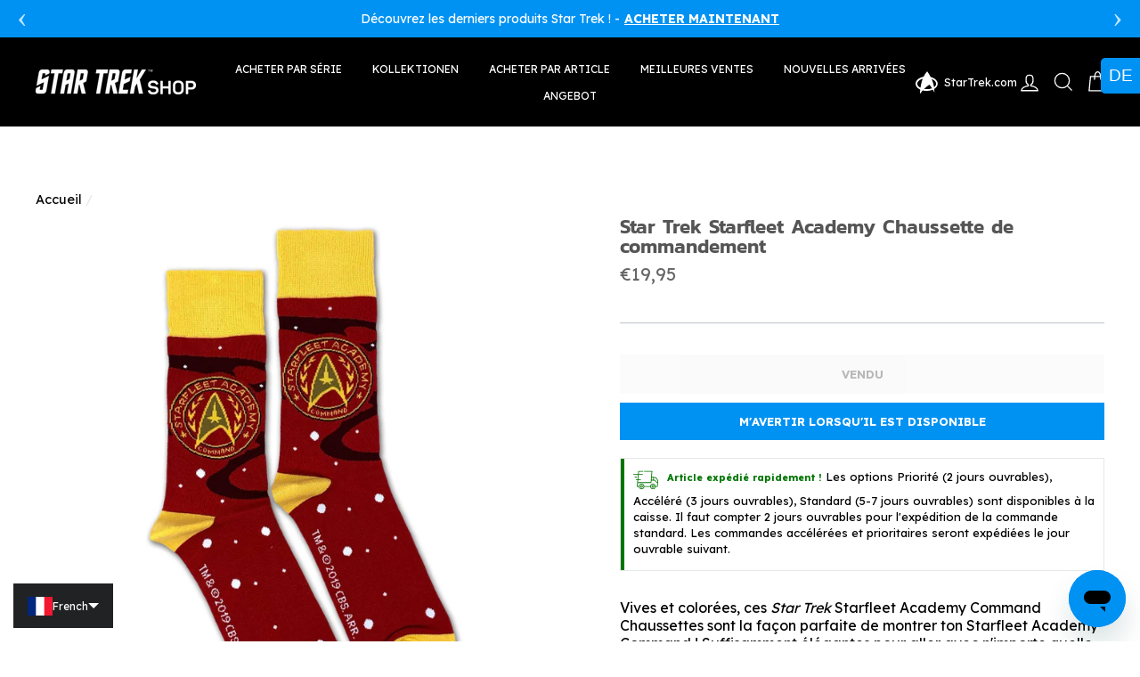

--- FILE ---
content_type: text/html; charset=utf-8
request_url: https://startrekshop.eu/fr/products/star-trek-starfleet-academy-command-sock-sc953
body_size: 67019
content:
<!doctype html>
<html class="no-js" lang="fr">
<head><!-- <bablic_snippet> --><link rel='alternate' href='https://startrekshop.eu/a/lang/de/fr/products/star-trek-starfleet-academy-command-sock-sc953' hreflang='de-DE'><link rel='alternate' href='https://startrekshop.eu/a/lang/fr/fr/products/star-trek-starfleet-academy-command-sock-sc953' hreflang='fr-FR'><link rel='alternate' href='https://startrekshop.eu/fr/products/star-trek-starfleet-academy-command-sock-sc953' hreflang='en'><link rel='alternate' href='https://startrekshop.eu/fr/products/star-trek-starfleet-academy-command-sock-sc953' hreflang='x-default'><script>var bablic=bablic||{};if(location.pathname.indexOf("/a/lang") > -1) { bablic.localeURL="subdir";bablic.subDirBase="/a/lang";bablic.subDirOptional=true; } else {bablic.localeURL="querystring";}</script><script src="//d.bablic.com/snippet/60340d3df335470001870516.js?version=3.9"></script><!-- </bablic_snippet> -->
  <link rel="stylesheet" href="https://size-charts-relentless.herokuapp.com/css/size-charts-relentless.css" />
<script>
var sizeChartsRelentless = window.sizeChartsRelentless || {};
sizeChartsRelentless.product = {"id":5972650066088,"title":"Star Trek Starfleet Academy Chaussette de commandement","handle":"star-trek-starfleet-academy-command-sock-sc953","description":"\u003cmeta charset=\"utf-8\"\u003e\u003cmeta charset=\"utf-8\"\u003e\n\u003cstyle type=\"text\/css\"\u003e\u003c!--\ntd {border: 1px solid #ccc;}br {mso-data-placement:same-cell;}\n--\u003e\u003c\/style\u003e\n\u003cp\u003e\u003cspan style=\"color: #ff2a00;\"\u003e\u003cstrong\u003e\u003c\/strong\u003e\u003c\/span\u003eVives et colorées, ces \u003cem\u003eStar Trek\u003c\/em\u003e Starfleet Academy Command Chaussettes sont la façon parfaite de montrer ton Starfleet Academy Command ! Suffisamment élégantes pour aller avec n'importe quelle tenue, ces Chaussettes sont assez confortables pour être portées dans toute la galaxie.\u003cstrong\u003e\u003cspan data-sheets-value='{\"1\":2,\"2\":\"Bright and colorful, these Star Trek Starfleet Academy Command Socks are the perfect way to show off your Starfleet Academy Command status! Stylish enough to go with any outfit, these socks are comfortable enough to wear throughout the galaxy. \\n\"}' data-sheets-userformat='{\"2\":769,\"3\":{\"1\":0},\"11\":4,\"12\":0}'\u003e \u003cbr\u003e\u003c\/span\u003e\u003c\/strong\u003e\u003c\/p\u003e\n\u003cp\u003e\u003cstrong\u003eDÉTAILS DU PRODUIT : \u003c\/strong\u003e\u003c\/p\u003e\n\u003cul\u003e\n\u003cli\u003e\n\u003cstrong\u003e\u003c\/strong\u003eCes robes en tricot personnalisées Chaussettes sont confortables et respirantes, parfaites pour être portées toute la journée.\u003c\/li\u003e\n\u003cli\u003eFabriquée en : 77 % coton, 21 % nylon, 2 % lycra.\u003c\/li\u003e\n\u003cli\u003eTaille : Taille unique. Taille de chaussures pour hommes : 7-14 et taille de chaussures pour femmes : 7.5+.\u003c\/li\u003e\n\u003c\/ul\u003e","published_at":"2020-09-08T22:19:59+02:00","created_at":"2020-10-21T17:44:52+02:00","vendor":"fba-viacomcbs","type":"Socks","tags":["Accessories","captains quarters","discount-text","Exclusive","Featured Products","Festive Favorites","Free Shipping Eligible","Gifts for Him","Gifts Under $25","Holiday","Inventory","Socks","Star Trek Day","Starfleet Academy"],"price":1995,"price_min":1995,"price_max":1995,"available":false,"price_varies":false,"compare_at_price":null,"compare_at_price_min":0,"compare_at_price_max":0,"compare_at_price_varies":false,"variants":[{"id":36777240789160,"title":"Default Title","option1":"Standardtitel","option2":null,"option3":null,"sku":"ST-SFA-S1","requires_shipping":true,"taxable":true,"featured_image":null,"available":false,"name":"Star Trek Starfleet Academy Chaussette de commandement","public_title":null,"options":["Standardtitel"],"price":1995,"weight":227,"compare_at_price":null,"inventory_management":"shopify","barcode":"","requires_selling_plan":false,"selling_plan_allocations":[],"quantity_rule":{"min":1,"max":null,"increment":1}}],"images":["\/\/startrekshop.eu\/cdn\/shop\/products\/ST-Sock101-Merch-Academy-3_3ac1ac81-f1fe-4368-a1da-a2cf7c2a4f07.jpg?v=1604594072","\/\/startrekshop.eu\/cdn\/shop\/products\/ST-Sock101-Merch-Academy-1_05c14e28-f2f8-479c-8d65-d48270b167ac.jpg?v=1604594072","\/\/startrekshop.eu\/cdn\/shop\/products\/ST-Sock101-Merch-Academy-2_0202e830-46e0-4004-9b42-c664ff6f53a8.jpg?v=1604594072","\/\/startrekshop.eu\/cdn\/shop\/products\/ST-Sock101-Merch-Academy-4_8fd4a71b-66af-4226-9884-9ff0beb57dba.jpg?v=1604594072"],"featured_image":"\/\/startrekshop.eu\/cdn\/shop\/products\/ST-Sock101-Merch-Academy-3_3ac1ac81-f1fe-4368-a1da-a2cf7c2a4f07.jpg?v=1604594072","options":["Titel"],"media":[{"alt":null,"id":12439777640616,"position":1,"preview_image":{"aspect_ratio":1.0,"height":1500,"width":1500,"src":"\/\/startrekshop.eu\/cdn\/shop\/products\/ST-Sock101-Merch-Academy-3_3ac1ac81-f1fe-4368-a1da-a2cf7c2a4f07.jpg?v=1604594072"},"aspect_ratio":1.0,"height":1500,"media_type":"image","src":"\/\/startrekshop.eu\/cdn\/shop\/products\/ST-Sock101-Merch-Academy-3_3ac1ac81-f1fe-4368-a1da-a2cf7c2a4f07.jpg?v=1604594072","width":1500},{"alt":null,"id":12439777673384,"position":2,"preview_image":{"aspect_ratio":1.0,"height":1500,"width":1500,"src":"\/\/startrekshop.eu\/cdn\/shop\/products\/ST-Sock101-Merch-Academy-1_05c14e28-f2f8-479c-8d65-d48270b167ac.jpg?v=1604594072"},"aspect_ratio":1.0,"height":1500,"media_type":"image","src":"\/\/startrekshop.eu\/cdn\/shop\/products\/ST-Sock101-Merch-Academy-1_05c14e28-f2f8-479c-8d65-d48270b167ac.jpg?v=1604594072","width":1500},{"alt":null,"id":12439777706152,"position":3,"preview_image":{"aspect_ratio":1.0,"height":1500,"width":1500,"src":"\/\/startrekshop.eu\/cdn\/shop\/products\/ST-Sock101-Merch-Academy-2_0202e830-46e0-4004-9b42-c664ff6f53a8.jpg?v=1604594072"},"aspect_ratio":1.0,"height":1500,"media_type":"image","src":"\/\/startrekshop.eu\/cdn\/shop\/products\/ST-Sock101-Merch-Academy-2_0202e830-46e0-4004-9b42-c664ff6f53a8.jpg?v=1604594072","width":1500},{"alt":null,"id":12439777738920,"position":4,"preview_image":{"aspect_ratio":1.0,"height":1500,"width":1500,"src":"\/\/startrekshop.eu\/cdn\/shop\/products\/ST-Sock101-Merch-Academy-4_8fd4a71b-66af-4226-9884-9ff0beb57dba.jpg?v=1604594072"},"aspect_ratio":1.0,"height":1500,"media_type":"image","src":"\/\/startrekshop.eu\/cdn\/shop\/products\/ST-Sock101-Merch-Academy-4_8fd4a71b-66af-4226-9884-9ff0beb57dba.jpg?v=1604594072","width":1500}],"requires_selling_plan":false,"selling_plan_groups":[],"content":"\u003cmeta charset=\"utf-8\"\u003e\u003cmeta charset=\"utf-8\"\u003e\n\u003cstyle type=\"text\/css\"\u003e\u003c!--\ntd {border: 1px solid #ccc;}br {mso-data-placement:same-cell;}\n--\u003e\u003c\/style\u003e\n\u003cp\u003e\u003cspan style=\"color: #ff2a00;\"\u003e\u003cstrong\u003e\u003c\/strong\u003e\u003c\/span\u003eVives et colorées, ces \u003cem\u003eStar Trek\u003c\/em\u003e Starfleet Academy Command Chaussettes sont la façon parfaite de montrer ton Starfleet Academy Command ! Suffisamment élégantes pour aller avec n'importe quelle tenue, ces Chaussettes sont assez confortables pour être portées dans toute la galaxie.\u003cstrong\u003e\u003cspan data-sheets-value='{\"1\":2,\"2\":\"Bright and colorful, these Star Trek Starfleet Academy Command Socks are the perfect way to show off your Starfleet Academy Command status! Stylish enough to go with any outfit, these socks are comfortable enough to wear throughout the galaxy. \\n\"}' data-sheets-userformat='{\"2\":769,\"3\":{\"1\":0},\"11\":4,\"12\":0}'\u003e \u003cbr\u003e\u003c\/span\u003e\u003c\/strong\u003e\u003c\/p\u003e\n\u003cp\u003e\u003cstrong\u003eDÉTAILS DU PRODUIT : \u003c\/strong\u003e\u003c\/p\u003e\n\u003cul\u003e\n\u003cli\u003e\n\u003cstrong\u003e\u003c\/strong\u003eCes robes en tricot personnalisées Chaussettes sont confortables et respirantes, parfaites pour être portées toute la journée.\u003c\/li\u003e\n\u003cli\u003eFabriquée en : 77 % coton, 21 % nylon, 2 % lycra.\u003c\/li\u003e\n\u003cli\u003eTaille : Taille unique. Taille de chaussures pour hommes : 7-14 et taille de chaussures pour femmes : 7.5+.\u003c\/li\u003e\n\u003c\/ul\u003e"};
sizeChartsRelentless.productCollections = [{"id":228628070568,"handle":"accessories","title":"Accessories","updated_at":"2026-01-31T23:46:03+01:00","body_html":"","published_at":"2020-10-21T17:42:43+02:00","sort_order":"manual","template_suffix":"","disjunctive":true,"rules":[{"column":"tag","relation":"equals","condition":"Accessories"},{"column":"tag","relation":"equals","condition":"Backpacks"},{"column":"tag","relation":"equals","condition":"Bags"},{"column":"tag","relation":"equals","condition":"Hats"},{"column":"tag","relation":"equals","condition":"Face Masks"},{"column":"tag","relation":"equals","condition":"Electronics"}],"published_scope":"web","image":{"created_at":"2020-10-21T17:42:43+02:00","alt":"","width":2880,"height":451,"src":"\/\/startrekshop.eu\/cdn\/shop\/collections\/StarTrek_collection_banner_1920x300-General_9f9cae18-77c5-4999-a616-e0a8eb7da025.jpg?v=1689352751"}},{"id":609999946073,"handle":"stocking-stuffers","title":"Stocking Stuffers","updated_at":"2026-01-31T23:46:16+01:00","body_html":"","published_at":"2023-10-30T06:34:18+01:00","sort_order":"manual","template_suffix":"","disjunctive":true,"rules":[{"column":"tag","relation":"equals","condition":"Stocking Stuffers"},{"column":"tag","relation":"equals","condition":"Pins"},{"column":"tag","relation":"equals","condition":"Badges"},{"column":"tag","relation":"equals","condition":"Bottle Openers"},{"column":"tag","relation":"equals","condition":"Shot Glasses"},{"column":"tag","relation":"equals","condition":"Coolers"},{"column":"tag","relation":"equals","condition":"Pint Glasses"},{"column":"tag","relation":"equals","condition":"Socks"},{"column":"tag","relation":"equals","condition":"Wine Accessories"},{"column":"tag","relation":"equals","condition":"Pin Set"},{"column":"tag","relation":"equals","condition":"Hats"},{"column":"tag","relation":"equals","condition":"Beanies"}],"published_scope":"web","image":{"created_at":"2023-10-30T06:34:16+01:00","alt":null,"width":2895,"height":450,"src":"\/\/startrekshop.eu\/cdn\/shop\/collections\/image_2_307311fd-0198-414b-98f0-123488333c6a.webp?v=1731264836"}},{"id":282845675688,"handle":"gifts-under-25","title":"Gifts under 25 €","updated_at":"2026-01-31T23:46:10+01:00","body_html":"","published_at":"2021-11-03T18:37:39+01:00","sort_order":"manual","template_suffix":"","disjunctive":false,"rules":[{"column":"tag","relation":"equals","condition":"Gifts Under €25"},{"column":"variant_price","relation":"less_than","condition":"25"}],"published_scope":"web","image":{"created_at":"2023-07-14T18:36:58+02:00","alt":"","width":2895,"height":450,"src":"\/\/startrekshop.eu\/cdn\/shop\/collections\/ST-HolidayGiftGuide_2022-Collection_Banner-1930x300_fde468b9-af9a-48c0-8cb8-03d656e0ceb8.jpg?v=1699549136"}},{"id":611497836889,"handle":"gifts-for-him","title":"Gifts For Him","updated_at":"2026-01-31T23:46:10+01:00","body_html":"","published_at":"2023-11-20T22:24:36+01:00","sort_order":"manual","template_suffix":"","disjunctive":false,"rules":[{"column":"tag","relation":"equals","condition":"Gifts for Him"}],"published_scope":"web"},{"id":228627579048,"handle":"socks-shoes","title":"Socks \u0026 Shoes","updated_at":"2025-10-21T23:47:00+02:00","body_html":"","published_at":"2020-10-21T17:42:42+02:00","sort_order":"manual","template_suffix":"","disjunctive":true,"rules":[{"column":"tag","relation":"equals","condition":"Socks"},{"column":"tag","relation":"equals","condition":"Shoes"}],"published_scope":"web","image":{"created_at":"2020-10-21T17:42:43+02:00","alt":"","width":2880,"height":451,"src":"\/\/startrekshop.eu\/cdn\/shop\/collections\/StarTrek_collection_banner_1920x300-General_c4006b31-6fec-48d8-90c0-4ebd569f3f8f.jpg?v=1689352779"}},{"id":228628234408,"handle":"promo-code-eligible","title":"Promo code eligible (excludes gift card, charity and sale)","updated_at":"2026-01-31T23:46:13+01:00","body_html":"","published_at":"2020-10-21T17:42:43+02:00","sort_order":"manual","template_suffix":"","disjunctive":false,"rules":[{"column":"title","relation":"not_contains","condition":"Gift Card"},{"column":"is_price_reduced","relation":"is_not_set","condition":""},{"column":"title","relation":"not_contains","condition":"Pride"}],"published_scope":"web"},{"id":675892265305,"handle":"promo-code-eligible-excludes-blankets","title":"Promo Code Eligible (Excludes BLANKETS)","updated_at":"2026-01-31T13:07:24+01:00","body_html":"","published_at":"2025-08-13T17:14:40+02:00","sort_order":"best-selling","template_suffix":"","disjunctive":false,"rules":[{"column":"title","relation":"not_contains","condition":"Gift Card"},{"column":"title","relation":"not_contains","condition":"Pride"},{"column":"is_price_reduced","relation":"is_not_set","condition":""},{"column":"type","relation":"not_equals","condition":"Blankets"}],"published_scope":"web"},{"id":626812551513,"handle":"promo-code-eligible-excludes-hoodies-sweatshirts","title":"Promo Code Eligible (Excludes HOODIES \u0026 SWEATSHIRTS)","updated_at":"2026-01-31T13:07:24+01:00","body_html":"","published_at":"2024-08-06T18:46:58+02:00","sort_order":"best-selling","template_suffix":"","disjunctive":false,"rules":[{"column":"title","relation":"not_contains","condition":"Gift Card"},{"column":"title","relation":"not_contains","condition":"Pride"},{"column":"is_price_reduced","relation":"is_not_set","condition":""},{"column":"type","relation":"not_equals","condition":"Hoodies"},{"column":"type","relation":"not_equals","condition":"Crew Neck Sweatshirts"},{"column":"type","relation":"not_equals","condition":"Sweaters"}],"published_scope":"web"},{"id":626812617049,"handle":"promo-code-eligible-excludes-hats","title":"Promo Code Eligible (Excludes HATS)","updated_at":"2026-01-31T13:07:24+01:00","body_html":"","published_at":"2024-08-06T18:47:37+02:00","sort_order":"best-selling","template_suffix":"","disjunctive":false,"rules":[{"column":"title","relation":"not_contains","condition":"Gift Card"},{"column":"title","relation":"not_contains","condition":"Pride"},{"column":"is_price_reduced","relation":"is_not_set","condition":""},{"column":"type","relation":"not_equals","condition":"Hats"}],"published_scope":"web"},{"id":626812485977,"handle":"promo-code-eligible-excludes-mugs","title":"Promo Code Eligible (Excludes MUGS)","updated_at":"2026-01-31T13:07:24+01:00","body_html":"","published_at":"2024-08-06T18:45:56+02:00","sort_order":"best-selling","template_suffix":"","disjunctive":false,"rules":[{"column":"title","relation":"not_contains","condition":"Gift Card"},{"column":"title","relation":"not_contains","condition":"Pride"},{"column":"is_price_reduced","relation":"is_not_set","condition":""},{"column":"type","relation":"not_equals","condition":"Mugs"}],"published_scope":"web"},{"id":626812354905,"handle":"promo-code-eligible-excludes-t-shirts","title":"Promo Code Eligible (Excludes T-SHIRTS)","updated_at":"2026-01-31T13:07:24+01:00","body_html":"","published_at":"2024-08-06T18:44:42+02:00","sort_order":"best-selling","template_suffix":"","disjunctive":false,"rules":[{"column":"title","relation":"not_contains","condition":"Gift Card"},{"column":"is_price_reduced","relation":"is_not_set","condition":""},{"column":"title","relation":"not_contains","condition":"Pride"},{"column":"type","relation":"not_equals","condition":"T-Shirts"},{"column":"type","relation":"not_equals","condition":"Long Sleeve T-Shirts"}],"published_scope":"web"},{"id":630109536601,"handle":"exclusives","title":"Exclusives","updated_at":"2026-01-31T13:07:24+01:00","body_html":"","published_at":"2024-09-25T22:10:39+02:00","sort_order":"best-selling","template_suffix":"","disjunctive":false,"rules":[{"column":"tag","relation":"equals","condition":"Exclusive"}],"published_scope":"web"},{"id":294972129448,"handle":"free-shipping-eligible","title":"Free Shipping Eligible (Germany)","updated_at":"2025-12-03T23:46:39+01:00","body_html":"","published_at":"2022-11-11T10:49:32+01:00","sort_order":"manual","template_suffix":"","disjunctive":true,"rules":[{"column":"vendor","relation":"equals","condition":"gsl"},{"column":"vendor","relation":"equals","condition":"logistik"},{"column":"vendor","relation":"equals","condition":"fba-sock101"},{"column":"vendor","relation":"equals","condition":"fba-tsc"},{"column":"vendor","relation":"equals","condition":"fba-wildbobby"},{"column":"tag","relation":"equals","condition":"Free Shipping Eligible"}],"published_scope":"web"},{"id":282845446312,"handle":"festive-favourites","title":"Festive Favourites","updated_at":"2025-09-14T23:46:30+02:00","body_html":"","published_at":"2021-11-03T18:21:13+01:00","sort_order":"manual","template_suffix":"","disjunctive":false,"rules":[{"column":"tag","relation":"equals","condition":"Festive Favorites"}],"published_scope":"web","image":{"created_at":"2023-07-14T18:42:46+02:00","alt":null,"width":2895,"height":450,"src":"\/\/startrekshop.eu\/cdn\/shop\/collections\/ST-HolidayGiftGuide_2022-Collection_Banner-1930x300_fc75eff8-fc35-4bef-b835-eacf8697d970.jpg?v=1711777180"}},{"id":267113267368,"handle":"bestsellers-1","updated_at":"2026-01-31T23:46:07+01:00","published_at":"2021-05-04T23:02:55+02:00","sort_order":"manual","template_suffix":"","published_scope":"web","title":"MEILLEURES VENTES","body_html":"","image":{"created_at":"2021-05-04T23:02:54+02:00","alt":"","width":2880,"height":451,"src":"\/\/startrekshop.eu\/cdn\/shop\/collections\/image_2_1.png?v=1689352685"}},{"id":228627316904,"handle":"featured-products","title":"Featured Products","updated_at":"2026-01-31T23:46:09+01:00","body_html":"","published_at":"2020-10-21T17:42:42+02:00","sort_order":"manual","template_suffix":"","disjunctive":false,"rules":[{"column":"tag","relation":"equals","condition":"Featured Products"}],"published_scope":"web","image":{"created_at":"2023-07-14T18:37:55+02:00","alt":null,"width":2880,"height":451,"src":"\/\/startrekshop.eu\/cdn\/shop\/collections\/ST_Shop_-_Desktop_Collection_Banner.png?v=1689352677"}},{"id":228627710120,"handle":"captains-quarters","title":"Captain's Quarters","updated_at":"2025-12-23T13:06:35+01:00","body_html":"\u003cspan\u003eWith an a universe as vast and unpredictable as ours, even the greatest captains need a night of rest and relaxation. So, change out of your uniform, prop your feet up, and settle into your Captain's Quarters with official gear from the \u003cem\u003eStar Trek\u003c\/em\u003e Captain's Quarters Collection. Featuring fan-favorite items like \u003cem\u003eStar Trek: Picard\u003c\/em\u003e Chateau Picard At Home Wine Bundle, \u003cem\u003eStar Trek: The Next Generation\u003c\/em\u003e Facepalm Socks, and \u003cem\u003eStar Trek\u003c\/em\u003e throw pillows, this collection has everything you need to retreat into your quarters in ultimate comfort. \u003c\/span\u003e","published_at":"2020-10-21T17:42:42+02:00","sort_order":"manual","template_suffix":"","disjunctive":false,"rules":[{"column":"tag","relation":"equals","condition":"captains quarters"}],"published_scope":"web","image":{"created_at":"2020-10-21T17:42:43+02:00","alt":null,"width":2880,"height":450,"src":"\/\/startrekshop.eu\/cdn\/shop\/collections\/StarTrek_collection_banner_1920x300-Captains-Quarters.jpg?v=1711777070"}},{"id":278064070824,"handle":"back-to-school","title":"Back To School","updated_at":"2026-01-31T23:46:05+01:00","body_html":"","published_at":"2021-08-18T19:51:55+02:00","sort_order":"manual","template_suffix":"","disjunctive":true,"rules":[{"column":"tag","relation":"equals","condition":"Backpacks"},{"column":"tag","relation":"equals","condition":"Tote Bags"},{"column":"tag","relation":"equals","condition":"Electronics"},{"column":"tag","relation":"equals","condition":"Starfleet Academy"},{"column":"tag","relation":"equals","condition":"Face Masks"}],"published_scope":"web","image":{"created_at":"2023-07-14T18:38:14+02:00","alt":null,"width":2880,"height":451,"src":"\/\/startrekshop.eu\/cdn\/shop\/collections\/ST_Shop_-_Desktop_Collection_Banner_c131e555-799f-465c-907e-3b471b279c5d.png?v=1689352696"}},{"id":228628725928,"handle":"star-trek-day","title":"Star Trek Day","updated_at":"2026-01-31T23:46:14+01:00","body_html":"\u003cmeta charset=\"utf-8\"\u003e\u003cspan\u003eGet ready to celebrate the best day in the universe by shopping the official\u003c\/span\u003e\u003cem\u003e Star Trek\u003c\/em\u003e\u003cspan\u003e Day Collection. Featuring comfortable apparel, unique drinkware, and eye-catching accessories, this collection lets you represent your favorite franchise everywhere you go. Shop the \u003c\/span\u003e\u003cem\u003eStar Trek\u003c\/em\u003e\u003cspan\u003e Day Logo Adult Short Sleeve T-Shirt,\u003c\/span\u003e\u003cem\u003e Star Trek\u003c\/em\u003e\u003cspan\u003e Day Logo Sherpa Blanket, \u003c\/span\u003e\u003cem\u003eStar Trek \u003c\/em\u003e\u003cspan\u003eDay Logo Travel Mug and more to celebrate Star Trek Day in style. \u003c\/span\u003e","published_at":"2020-10-21T17:42:44+02:00","sort_order":"manual","template_suffix":"","disjunctive":false,"rules":[{"column":"tag","relation":"equals","condition":"Star Trek Day"}],"published_scope":"web","image":{"created_at":"2020-10-21T17:42:44+02:00","alt":"","width":2880,"height":450,"src":"\/\/startrekshop.eu\/cdn\/shop\/collections\/StarTrek-ST_Day-CollectionBanner_1920x300_af9016f6-e67e-4d33-9ca6-0f5c409a0fa6.jpg?v=1725644012"}},{"id":228628922536,"handle":"starfleet-academy","title":"Starfleet Academy","updated_at":"2026-01-31T23:46:16+01:00","body_html":"\u003cp\u003e\u003cspan\u003eHome to some of the galaxy's finest personnel and students, Starfleet Academy is integral to the success of space exploration. Feel like an official member of Starfleet Academy with apparel, accessories, drinkware, and more. Shop cozy styles like the Star Trek Starfleet Academy Flying Phoenix Delta Fleece Crew Neck Sweatshirt, official Starfleet Academy certificates, and more.\u003c\/span\u003e\u003c\/p\u003e","published_at":"2020-10-21T17:42:44+02:00","sort_order":"manual","template_suffix":"","disjunctive":false,"rules":[{"column":"tag","relation":"equals","condition":"Starfleet Academy"}],"published_scope":"web","image":{"created_at":"2020-10-21T17:42:45+02:00","alt":null,"width":2880,"height":450,"src":"\/\/startrekshop.eu\/cdn\/shop\/collections\/StarTrek_collection_banner_1920x300-starfleet-academy.jpg?v=1711777372"}},{"id":228628332712,"handle":"all-products","title":"All Products","updated_at":"2026-01-31T23:46:04+01:00","body_html":"","published_at":"2020-10-21T17:42:43+02:00","sort_order":"manual","template_suffix":"","disjunctive":false,"rules":[{"column":"variant_price","relation":"greater_than","condition":"0.01"}],"published_scope":"web","image":{"created_at":"2020-10-21T17:42:44+02:00","alt":"","width":2880,"height":451,"src":"\/\/startrekshop.eu\/cdn\/shop\/collections\/StarTrek_collection_banner_1920x300-general.jpg?v=1689352657"}},{"id":609862746457,"handle":"all-products-excluding-blankets","title":"All Products Excluding Blankets","updated_at":"2026-01-31T23:46:05+01:00","body_html":"","published_at":"2023-10-27T14:15:30+02:00","sort_order":"manual","template_suffix":"","disjunctive":false,"rules":[{"column":"type","relation":"not_equals","condition":"Blankets"},{"column":"is_price_reduced","relation":"is_not_set","condition":""}],"published_scope":"web"},{"id":609209811289,"handle":"all-products-excluding-hoodies","title":"All Products Excluding Hoodies","updated_at":"2026-01-31T23:46:11+01:00","body_html":"","published_at":"2023-10-18T23:15:10+02:00","sort_order":"manual","template_suffix":"","disjunctive":false,"rules":[{"column":"type","relation":"not_equals","condition":"Hoodies"}],"published_scope":"web"},{"id":282844627112,"handle":"holiday","title":"Holiday","updated_at":"2026-01-30T23:46:14+01:00","body_html":"","published_at":"2021-11-03T17:57:31+01:00","sort_order":"manual","template_suffix":"","disjunctive":false,"rules":[{"column":"tag","relation":"equals","condition":"Holiday"}],"published_scope":"web","image":{"created_at":"2022-11-25T16:13:22+01:00","alt":null,"width":2895,"height":450,"src":"\/\/startrekshop.eu\/cdn\/shop\/collections\/ST-HolidayGiftGuide_2022-Collection_Banner-1930x300.jpg?v=1730135964"}}];
sizeChartsRelentless.metafield = {"shop":"star-trek-uk.myshopify.com","charts":[{"id":"9","title":"Adult Short Sleeve T-Shirt","descriptionTop":"<p><img style=\"display: block; margin-left: auto; margin-right: auto;\" src=\"https://cdn.shopify.com/s/files/1/0018/7337/9427/t/6/assets/scr-1-Delta11730.jpg?7467\" alt=\"\" width=\"300\" height=\"300\" /></p>\r\n<p>*Our everyday adult tee has a standard fit. The preshrunk, 100% cotton is durable and keeps the tee's size with every wear. For a looser fit, we suggest ordering a size up than what you would normally wear.</p>","values":[["Size","Chest","Length"],["Small","18\"","28\""],["Medium","20\"","29\""],["Large","22\"","30\""],["XL","24\"","31\""],["XXL","26\"","32\""],["XXXL","28\"","33\""]],"descriptionBottom":"","conditionsOperator":"products-matching-any-condition-below","conditions":[{"id":"5064505688202","type":"product","operator":"is-equal-to","title":"Star Trek Starfleet Academy Alumni Adult Short Sleeve T-Shirt"},{"id":"5064506048650","type":"product","operator":"is-equal-to","title":"Star Trek Starfleet Academy Alumni Personalized Adult Short Sleeve T-Shirt"},{"id":"5064507129994","type":"product","operator":"is-equal-to","title":"Star Trek Starfleet Academy Command Badge Adult Short Sleeve T-Shirt"},{"id":"5064506900618","type":"product","operator":"is-equal-to","title":"Star Trek Starfleet Academy Engineering Badge Adult Short Sleeve T-Shirt"},{"id":"5064506343562","type":"product","operator":"is-equal-to","title":"Star Trek Starfleet Academy EST. 2161 Adult Short Sleeve T-Shirt"},{"id":"5064507359370","type":"product","operator":"is-equal-to","title":"Star Trek Starfleet Academy EST. 2161 Personalized Adult Short Sleeve T-Shirt"},{"id":"5064507555978","type":"product","operator":"is-equal-to","title":"Star Trek Starfleet Academy Science Badge Adult Short Sleeve T-Shirt"},{"id":"5054259527818","type":"product","operator":"is-equal-to","title":"Star Trek: Deep Space Nine Defiant Development Adult Short Sleeve T-Shirt"},{"id":"5054259331210","type":"product","operator":"is-equal-to","title":"Star Trek: Deep Space Nine Niners Baseball Adult Short Sleeve T-Shirt"},{"id":"5054258970762","type":"product","operator":"is-equal-to","title":"Star Trek: Deep Space Nine Quark's Bar Vintage Logo Adult Short Sleeve T-Shirt"},{"id":"5054259069066","type":"product","operator":"is-equal-to","title":"Star Trek: Deep Space Nine Terok Nor Adult Short Sleeve T-Shirt"},{"id":"5050411745418","type":"product","operator":"is-equal-to","title":"Star Trek: Discovery Be Bold. Be Brave. Be Courageous. Adult Short Sleeve T-Shirt"},{"id":"5050411516042","type":"product","operator":"is-equal-to","title":"Star Trek: Discovery Live Long Pride Adult Short Sleeve T-Shirt"},{"id":"5054148444298","type":"product","operator":"is-equal-to","title":"Star Trek: Enterprise NX-01 Schematic Adult Short Sleeve T-Shirt"},{"id":"5054148018314","type":"product","operator":"is-equal-to","title":"Star Trek: Enterprise Property of Enterprise Adult Short Sleeve T-Shirt"},{"id":"5046729474186","type":"product","operator":"is-equal-to","title":"Star Trek: Picard Cast Collage Adult Short Sleeve T-Shirt"},{"id":"5046728458378","type":"product","operator":"is-equal-to","title":"Star Trek: Picard Chateau Picard Vineyard Logo Adult Short Sleeve T-Shirt"},{"id":"5046731571338","type":"product","operator":"is-equal-to","title":"Star Trek: Picard Daughter Painting By Data Adult Short Sleeve T-Shirt"},{"id":"5046730817674","type":"product","operator":"is-equal-to","title":"Star Trek: Picard Daystrom Institute Adult Short Sleeve T-Shirt"},{"id":"5046731243658","type":"product","operator":"is-equal-to","title":"Star Trek: Picard Elnor Choose To Live Adult Short Sleeve T-Shirt"},{"id":"5046730326154","type":"product","operator":"is-equal-to","title":"Star Trek: Picard Logo Adult Short Sleeve T-Shirt"},{"id":"5046731997322","type":"product","operator":"is-equal-to","title":"Star Trek: Picard No.1 Delta Adult Short Sleeve T-Shirt"},{"id":"5046732161162","type":"product","operator":"is-equal-to","title":"Star Trek: Picard Seven of Nine Adult Short Sleeve T-Shirt"},{"id":"5075973669002","type":"product","operator":"is-equal-to","title":"Star Trek: The Next Generation Captain Picard Day Adult Short Sleeve T-Shirt"},{"id":"5075972980874","type":"product","operator":"is-equal-to","title":"Star Trek: The Next Generation Delta Adult Short Sleeve T-Shirt"},{"id":"5075976519818","type":"product","operator":"is-equal-to","title":"Star Trek: The Next Generation Delta Personalized Adult Short Sleeve T-Shirt"},{"id":"5075975733386","type":"product","operator":"is-equal-to","title":"Star Trek: The Next Generation Four Lights Adult Short Sleeve T-Shirt"},{"id":"5075976749194","type":"product","operator":"is-equal-to","title":"Star Trek: The Next Generation Kitty Cat Logo Graphic T-Shirt"},{"id":"5075977339018","type":"product","operator":"is-equal-to","title":"Star Trek: The Next Generation Make It Snow Adult Short Sleeve T-Shirt"},{"id":"5075977633930","type":"product","operator":"is-equal-to","title":"Star Trek: The Next Generation Picard Cat Portrait Adult Short Sleeve T-Shirt"},{"id":"5075977994378","type":"product","operator":"is-equal-to","title":"Star Trek: The Next Generation Tea Earl Grey Hot Adult Short Sleeve T-Shirt"},{"id":"5078961127562","type":"product","operator":"is-equal-to","title":"Star Trek: The Original Series Delta Adult Short Sleeve T-Shirt"},{"id":"5078962864266","type":"product","operator":"is-equal-to","title":"Star Trek: The Original Series Delta Personalized Adult Short Sleeve T-Shirt"},{"id":"5078964666506","type":"product","operator":"is-equal-to","title":"Star Trek: The Original Series Enterprise Delta Adult Short Sleeve T-Shirt"},{"id":"5078968696970","type":"product","operator":"is-equal-to","title":"Star Trek: The Original Series Merry Trekmas Adult Short Sleeve T-Shirt"},{"id":"5078970302602","type":"product","operator":"is-equal-to","title":"Star Trek: The Original Series Vulcan Salutes Only Adult Short Sleeve T-Shirt"},{"id":"5078969254026","type":"product","operator":"is-equal-to","title":"Star Trek: The Original Series Vulcan Salutes Only Sign Adult Short Sleeve T-Shirt"},{"id":"5063923237002","type":"product","operator":"is-equal-to","title":"Star Trek: Voyager 25 Gold Crew 2 Adult Short Sleeve T-Shirt"},{"id":"5063922253962","type":"product","operator":"is-equal-to","title":"Star Trek: Voyager Captain Proton Adult Short Sleeve T-Shirt"},{"id":"5063921762442","type":"product","operator":"is-equal-to","title":"Star Trek: Voyager Coffee In That Nebula Adult Short Sleeve T-Shirt"},{"id":"5063922057354","type":"product","operator":"is-equal-to","title":"Star Trek: Voyager Delta Adult Short Sleeve T-Shirt"},{"id":"5063923073162","type":"product","operator":"is-equal-to","title":"Star Trek: Voyager Gold 25 Logo Adult Short Sleeve T-Shirt"},{"id":"5063922417802","type":"product","operator":"is-equal-to","title":"Star Trek: Voyager Logo Adult Short Sleeve T-Shirt"}],"buttonPlacement":"above-add-to-cart","parentSizeChart":"[object Object]"},{"id":"10","title":"Adult Hooded Sweatshirt","descriptionTop":"<p><span style=\"box-sizing: border-box; font-family: verdana, geneva, sans-serif; font-size: 13.3333px; letter-spacing: 0.425px; color: #1b1b1b;\"><img style=\"display: block; margin-left: auto; margin-right: auto;\" src=\"https://cdn.shopify.com/s/files/1/0018/7337/9427/t/6/assets/scr-0-ScreenShot2019-11-21at10.26.26AM.png?7822\" alt=\"\" width=\"265\" height=\"347\" /></span></p>\r\n<p style=\"text-align: center;\"><span style=\"box-sizing: border-box; font-family: verdana, geneva, sans-serif; font-size: 13.3333px; letter-spacing: 0.425px; color: #1b1b1b;\">This super soft unisex preshrunk fleece hoodie will keep you warm.&nbsp;</span><span style=\"font-family: verdana, geneva, sans-serif; font-size: 13.3333px; letter-spacing: 0.425px;\">Order a size up to enjoy a baggier fit.</span></p>","values":[["Size","Chest","Length"],["Small","21\"","27\""],["Medium","22\"","28\""],["Large","24\"","29\""],["XL","26\"","30\""],["XXL","28\"","31\""],["XXXL","30\"","32\""]],"descriptionBottom":"","conditionsOperator":"products-matching-any-condition-below","conditions":[{"id":"5064506671242","type":"product","operator":"is-equal-to","title":"Star Trek Starfleet Academy EST. 2161 Fleece Hooded Sweatshirt"},{"id":"5064507261066","type":"product","operator":"is-equal-to","title":"Star Trek Starfleet Academy Command Badge Fleece Hooded Sweatshirt"},{"id":"5054259200138","type":"product","operator":"is-equal-to","title":"Star Trek: Deep Space Nine Niners Baseball Fleece Hooded Sweatshirt"},{"id":"5050412007562","type":"product","operator":"is-equal-to","title":"Star Trek: Discovery Starfleet Command Fleece Zip-Up Hooded Sweatshirt"},{"id":"5046729244810","type":"product","operator":"is-equal-to","title":"Star Trek: Picard Chateau Picard Vineyard Logo Fleece Hooded Sweatshirt"},{"id":"5046729769098","type":"product","operator":"is-equal-to","title":"Star Trek: Picard Logo Fleece Hooded Sweatshirt"},{"id":"5075973275786","type":"product","operator":"is-equal-to","title":"Star Trek: The Next Generation Delta Fleece Hooded Sweatshirt"},{"id":"5078961848458","type":"product","operator":"is-equal-to","title":"Star Trek: The Original Series Delta Fleece Hooded Sweatshirt"},{"id":"5078966403210","type":"product","operator":"is-equal-to","title":"Star Trek: The Original Series Live Long and Prosper Deltas Fleece Hooded Sweatshirt"},{"id":"5078967517322","type":"product","operator":"is-equal-to","title":"Star Trek: The Original Series Property of U.S.S. Enterprise 1701 Fleece Hooded Sweatshirt"},{"id":"5078968139914","type":"product","operator":"is-equal-to","title":"Star Trek: The Original Series Merry Trekmas Fleece Crewneck Sweatshirt"}],"buttonPlacement":"above-add-to-cart","parentSizeChart":"[object Object]"},{"id":"1","title":"Unisex 3/4 Sleeve Raglan T-Shirt","descriptionTop":"","values":[["Size","Chest","Length"],["Small","18\"","28\""],["Medium","20\"","29\""],["Large","22\"","30\""],["XL","24\"","31\""],["XXL","26\"","32\""],["XXXL","28\"","33\""]],"descriptionBottom":"","conditionsOperator":"products-matching-any-condition-below","buttonPlacement":"above-add-to-cart","parentSizeChart":"[object Object]"},{"id":"2","title":"Men's Tri-Blend T-shirt","descriptionTop":"<p style=\"text-align: center;\"><span style=\"font-family: arial, helvetica, sans-serif; font-size: 16px; letter-spacing: 0.425px;\">The fit of this shirt is the only thing that is standard about it. This Cotton/ Polyester/ Rayon tee is soft and durable - but may shrink a bit in the wash. We&rsquo;d suggest ordering a size up to give you that baggier fit that will last with every wear.</span></p>","values":[["Size","Chest","Length"],["Small","18\"","27.5\""],["Medium","19.5\"","28.5\""],["Large","21\"","29.5\""],["XL","22.5\"","30.5\""],["XXL","24\"","31.5\""],["","",""]],"descriptionBottom":"","conditionsOperator":"products-matching-any-condition-below","buttonPlacement":"above-add-to-cart","parentSizeChart":"[object Object]"},{"id":"3","title":"Women's Tri-Blend Dolman T-Shirt","descriptionTop":"<p style=\"text-align: center;\"><span style=\"font-family: arial, helvetica, sans-serif; font-size: 16px; letter-spacing: 0.425px;\">This unbelievably soft dolman tee provides the perfect flowy look to add to any wardrobe. It fits loosely throughout with drapey hem.</span></p>","values":[["Size","Chest","Length"],["Small","18.5\"","26.25\""],["Medium","19.5\"","26.75\""],["Large","20.5\"","27.25\""],["XL","22\"","27.75"],["","",""],["","",""]],"descriptionBottom":"","conditionsOperator":"products-matching-any-condition-below","buttonPlacement":"above-add-to-cart","parentSizeChart":"[object Object]"},{"id":"4","title":"Women's Relaxed Scoop Neck T-Shirt","descriptionTop":"","values":[["Size","Chest","Length"],["Small","16.75\"","26.5\""],["Medium","17.75\"","27\""],["Large","18.75\"","27.5\""],["XL","20.25\"","28\""],["XXL","21.75\"","28.5\""],["","",""]],"descriptionBottom":"","conditionsOperator":"products-matching-any-condition-below","buttonPlacement":"above-add-to-cart","parentSizeChart":"[object Object]"},{"id":"5","title":"Toddler / Youth Short Sleeve T-Shirt","descriptionTop":"<p><img style=\"display: block; margin-left: auto; margin-right: auto;\" src=\"https://cdn.shopify.com/s/files/1/0049/1520/0090/t/7/assets/scr-6-Delta11736.jpg?12926\" /></p>","values":[["Size","Chest","Length"],["2T","12\"","15\""],["3T","13\"","16\""],["4T","14\"","17\""],["Youth X-Small","14\"","20\""],["Youth Medium","16\"","22\""],["Youth Large","18\"","24\""],["Youth XL","20\"","26\""]],"descriptionBottom":"","conditionsOperator":"products-matching-any-condition-below","buttonPlacement":"above-add-to-cart","parentSizeChart":"[object Object]"},{"id":"6","title":"Infant Snap Bodysuit","descriptionTop":"","values":[["Size","Weight","Length","Torso","Chest Width"],["3 Month","8-12.5 lbs","21.5\"-24\"","15\"","9.5\""],["6 Month","12.5-16.5 lbs","24\"-26.5\"","16\"","10\""],["12 Month","20.5-24.5 lbs","28.5\"-30.5\"","17.25\"","10.5\""],["18 Month","24.5-27.5 lbs","30.5\"-32.5\"","18.25\"","11\""],["24 Month","27.5-30 lbs","32.5\"-34\"","19.25\"","11.5\""]],"descriptionBottom":"","conditionsOperator":"products-matching-any-condition-below","buttonPlacement":"use-global","parentSizeChart":"[object Object]"},{"id":"7","title":"Knit Sweater","descriptionTop":"<p style=\"text-align: center;\">Sweaters are custom made, knitted from scratch.&nbsp;</p>\r\n<p style=\"text-align: center;\"><strong>Chest size guidelines:</strong>&nbsp;Measure under your arms to the fullest part of your chest.</p>","values":[["Size","Chest Guidelines"],["Small","36-37 in."],["Medium","38-39 in."],["Large","40-41 in."],["XL","42-43 in."],["XXL","44-45 in."]],"descriptionBottom":"","conditionsOperator":"products-matching-any-condition-below","buttonPlacement":"above-add-to-cart","parentSizeChart":"[object Object]"}],"buttonPlacement":"above-add-to-cart","buttonIcon":"","buttonText":"","buttonSize":"","currentPlan":""};
</script>



  <meta charset="utf-8">
  <meta http-equiv="X-UA-Compatible" content="IE=edge,chrome=1">
  <meta name="viewport" content="width=device-width,initial-scale=1">
  <meta name="theme-color" content="#0092f3">
  <link rel="canonical" href="https://startrekshop.eu/fr/products/star-trek-starfleet-academy-command-sock-sc953">
  <meta name="format-detection" content="telephone=no">
  <meta name="google-site-verification" content="BRgou3ExftlHrFX2eG2__4se4vyfDdZH1TjXWxd1gqY" />
 
    <link rel="alternate" href="https://shop.startrek.com/" hreflang="en-us" />
    <link rel="alternate" href="https://startrekshop.co.uk/" hreflang="en-gb" />
    <link rel="alternate" href="https://startrekshop.eu/" hreflang="de-de" />
    <link rel="alternate" href="https://startrekshop.eu/" hreflang="en-de" />  
    <link rel="alternate" href="https://startrekshop.ca/" hreflang="en-ca" />
    <link rel="alternate" href="https://startrekshop.ca/" hreflang="fr-ca" />
    <link rel="alternate" href="https://startrekshop.eu/" hreflang="en-fr" />
    <link rel="alternate" href="https://startrekshop.eu/" hreflang="en-it" />
    <link rel="alternate" href="https://startrekshop.eu/" hreflang="en-es" />
    <link rel="alternate" href="https://startrekshop.eu/" hreflang="en-nl" />
    <link rel="alternate" href="https://startrekshop.eu/" hreflang="en-ie" />
    <link rel="alternate" href="https://startrekshop.eu/" hreflang="en-be" />
    <link rel="alternate" href="https://startrekshop.eu/" hreflang="en-se" /><link rel="shortcut icon" href="//startrekshop.eu/cdn/shop/files/favicon_1_32x32.png?v=1614307779" type="image/png" />
  <title>Star Trek Sternenflottenakademie Kommandosocke
| Star Trek Shop - Europe
</title><meta name="description" content="Diese hellen und farbenfrohen Star Trek Starfleet Academy-Befehlssocken sind der perfekte Weg, um Ihren Befehlsstatus für die Starfleet Academy zu demonstrieren! Diese Socken sind stilvoll genug, um zu jedem Outfit zu passen. Sie sind bequem genug, um sie in der gesamten Galaxie zu tragen. PRODUKTDETAILS: Diese individuell gestrickten Kleidersocken sind bequem und atmungsaktiv und perfekt für den ganzen Tag. Hergestellt aus: 77% Baumwolle, 21% Nylon, 2% Lycra Größe: Eine Größe passt am besten. Schuhgröße für Herren: 7-14 und Schuhgröße für Damen: 7,5+"><meta property="og:site_name" content="Star Trek Shop - Europe">
  <meta property="og:url" content="https://startrekshop.eu/fr/products/star-trek-starfleet-academy-command-sock-sc953">
  <meta property="og:title" content="Star Trek Starfleet Academy Chaussette de commandement">
  <meta property="og:type" content="product">
  <meta property="og:description" content="Diese hellen und farbenfrohen Star Trek Starfleet Academy-Befehlssocken sind der perfekte Weg, um Ihren Befehlsstatus für die Starfleet Academy zu demonstrieren! Diese Socken sind stilvoll genug, um zu jedem Outfit zu passen. Sie sind bequem genug, um sie in der gesamten Galaxie zu tragen. PRODUKTDETAILS: Diese individuell gestrickten Kleidersocken sind bequem und atmungsaktiv und perfekt für den ganzen Tag. Hergestellt aus: 77% Baumwolle, 21% Nylon, 2% Lycra Größe: Eine Größe passt am besten. Schuhgröße für Herren: 7-14 und Schuhgröße für Damen: 7,5+"><meta property="og:price:amount" content="19,95">
    <meta property="og:price:currency" content="EUR">
 
    <meta property="product:retailer_item_id" content="ST-SFA-S1">
	<meta property="product:availability" content="In Stock" />
    <meta property="product:brand" content="Star Trek">
	<meta property="product:condition" content="new"><meta property="og:image" content="http://startrekshop.eu/cdn/shop/products/ST-Sock101-Merch-Academy-3_3ac1ac81-f1fe-4368-a1da-a2cf7c2a4f07_1200x630.jpg?v=1604594072"><meta property="og:image" content="http://startrekshop.eu/cdn/shop/products/ST-Sock101-Merch-Academy-1_05c14e28-f2f8-479c-8d65-d48270b167ac_1200x630.jpg?v=1604594072"><meta property="og:image" content="http://startrekshop.eu/cdn/shop/products/ST-Sock101-Merch-Academy-2_0202e830-46e0-4004-9b42-c664ff6f53a8_1200x630.jpg?v=1604594072">
  <meta property="og:image:secure_url" content="https://startrekshop.eu/cdn/shop/products/ST-Sock101-Merch-Academy-3_3ac1ac81-f1fe-4368-a1da-a2cf7c2a4f07_1200x630.jpg?v=1604594072"><meta property="og:image:secure_url" content="https://startrekshop.eu/cdn/shop/products/ST-Sock101-Merch-Academy-1_05c14e28-f2f8-479c-8d65-d48270b167ac_1200x630.jpg?v=1604594072"><meta property="og:image:secure_url" content="https://startrekshop.eu/cdn/shop/products/ST-Sock101-Merch-Academy-2_0202e830-46e0-4004-9b42-c664ff6f53a8_1200x630.jpg?v=1604594072">
  <meta name="twitter:site" content="@StarTrek">
  <meta name="twitter:card" content="summary_large_image">
  <meta name="twitter:title" content="Star Trek Starfleet Academy Chaussette de commandement">
  <meta name="twitter:description" content="Diese hellen und farbenfrohen Star Trek Starfleet Academy-Befehlssocken sind der perfekte Weg, um Ihren Befehlsstatus für die Starfleet Academy zu demonstrieren! Diese Socken sind stilvoll genug, um zu jedem Outfit zu passen. Sie sind bequem genug, um sie in der gesamten Galaxie zu tragen. PRODUKTDETAILS: Diese individuell gestrickten Kleidersocken sind bequem und atmungsaktiv und perfekt für den ganzen Tag. Hergestellt aus: 77% Baumwolle, 21% Nylon, 2% Lycra Größe: Eine Größe passt am besten. Schuhgröße für Herren: 7-14 und Schuhgröße für Damen: 7,5+">

                                                                              
 

  <!-- Slick Slider -->
  <link rel="stylesheet" href="//cdnjs.cloudflare.com/ajax/libs/slick-carousel/1.9.0/slick-theme.min.css" />
  <link rel="stylesheet" href="//cdnjs.cloudflare.com/ajax/libs/slick-carousel/1.9.0/slick.css" />

  <style data-shopify>
  @font-face {
  font-family: "Bodoni Moda";
  font-weight: 700;
  font-style: normal;
  src: url("//startrekshop.eu/cdn/fonts/bodoni_moda/bodonimoda_n7.837502b3cbe406d2c6f311e87870fa9980b0b36a.woff2") format("woff2"),
       url("//startrekshop.eu/cdn/fonts/bodoni_moda/bodonimoda_n7.c198e1cda930f96f6ae1aa8ef8facc95a64cfd1f.woff") format("woff");
}

  @font-face {
  font-family: Jost;
  font-weight: 400;
  font-style: normal;
  src: url("//startrekshop.eu/cdn/fonts/jost/jost_n4.d47a1b6347ce4a4c9f437608011273009d91f2b7.woff2") format("woff2"),
       url("//startrekshop.eu/cdn/fonts/jost/jost_n4.791c46290e672b3f85c3d1c651ef2efa3819eadd.woff") format("woff");
}


  @font-face {
  font-family: Jost;
  font-weight: 700;
  font-style: normal;
  src: url("//startrekshop.eu/cdn/fonts/jost/jost_n7.921dc18c13fa0b0c94c5e2517ffe06139c3615a3.woff2") format("woff2"),
       url("//startrekshop.eu/cdn/fonts/jost/jost_n7.cbfc16c98c1e195f46c536e775e4e959c5f2f22b.woff") format("woff");
}

  @font-face {
  font-family: Jost;
  font-weight: 400;
  font-style: italic;
  src: url("//startrekshop.eu/cdn/fonts/jost/jost_i4.b690098389649750ada222b9763d55796c5283a5.woff2") format("woff2"),
       url("//startrekshop.eu/cdn/fonts/jost/jost_i4.fd766415a47e50b9e391ae7ec04e2ae25e7e28b0.woff") format("woff");
}

  @font-face {
  font-family: Jost;
  font-weight: 700;
  font-style: italic;
  src: url("//startrekshop.eu/cdn/fonts/jost/jost_i7.d8201b854e41e19d7ed9b1a31fe4fe71deea6d3f.woff2") format("woff2"),
       url("//startrekshop.eu/cdn/fonts/jost/jost_i7.eae515c34e26b6c853efddc3fc0c552e0de63757.woff") format("woff");
}

</style>

  <link href="//startrekshop.eu/cdn/shop/t/34/assets/theme.scss.css?v=17963065262866344761764798118" rel="stylesheet" type="text/css" media="all" />
  <link href="//startrekshop.eu/cdn/shop/t/34/assets/gift-guide.scss.css?v=143927622970821328611764797726" rel="stylesheet" type="text/css" media="all" />
  <link href="//startrekshop.eu/cdn/shop/t/34/assets/free-shipping-messages.css?v=34129556101745256621764797726" rel="stylesheet" type="text/css" media="all" />
  <link href="//startrekshop.eu/cdn/shop/t/34/assets/custom.scss.css?v=82271738153726118131764797726" rel="stylesheet" type="text/css" media="all" />
  <link href="//startrekshop.eu/cdn/shop/t/34/assets/universal-header.scss.css?v=8798989646082806351764797726" rel="stylesheet" type="text/css" media="all" />
  <link href="//startrekshop.eu/cdn/shop/t/34/assets/free-shipping.scss.css?v=134891268858665501991764797726" rel="stylesheet" type="text/css" media="all" />

  <style data-shopify>
    .collection-item__title {
      font-size: 12.8px;
    }

    @media screen and (min-width: 769px) {
      .collection-item__title {
        font-size: 16px;
      }
    }
  </style>

  <script>
    document.documentElement.className = document.documentElement.className.replace('no-js', 'js');

    window.theme = window.theme || {};
    theme.strings = {
      addToCart: "Ajouter au panier",
      soldOut: "Vendu",
      unavailable: "Indisponible",
      stockLabel: "[count] en stock",
      savePrice: "Économiser [saved_amount]",
      cartSavings: "Tu économises [savings]",
      cartEmpty: "Ton panier est actuellement vide.",
      cartTermsConfirmation: "Tu dois accepter les conditions générales de vente pour passer à la caisse."
    };
    theme.settings = {
      dynamicVariantsEnable: true,
      dynamicVariantType: "button",
      cartType: "drawer",
      moneyFormat: "€{{amount_with_comma_separator}}",
      saveType: "percent",
      recentlyViewedEnabled: false,
      quickView: true,
      themeVersion: "1.5.3"
    };
  </script>
  
  <!--  jquery 	 -->
  <script src="//code.jquery.com/jquery-3.5.1.min.js" type="text/javascript"></script>
  <script src="//ajax.googleapis.com/ajax/libs/jquery/1.9.1/jquery.min.js" type="text/javascript"></script>
  <script src="//ajax.googleapis.com/ajax/libs/jqueryui/1.10.3/jquery-ui.min.js" type="text/javascript"></script>
  <!-- end -->

  <!-- Slick Slider -->
  <script src="//cdnjs.cloudflare.com/ajax/libs/slick-carousel/1.9.0/slick.min.js"></script>

  <!-- Holiday Effects -->
  <script src="//cdn.jsdelivr.net/npm/tsparticles@1.32.0/tsparticles.min.js"></script>

  <script src="//startrekshop.eu/cdn/shop/t/34/assets/custom.js?v=161246065199662209001764797726" type="text/javascript"></script>

  <script>window.performance && window.performance.mark && window.performance.mark('shopify.content_for_header.start');</script><meta name="google-site-verification" content="XgiUvAuKXWyp_qTSwlj4To1a0cPwCcHt-pcu1IKQetw">
<meta id="shopify-digital-wallet" name="shopify-digital-wallet" content="/50070618280/digital_wallets/dialog">
<meta name="shopify-checkout-api-token" content="fcb1fc5a0cc00dcf347d0690243b16df">
<meta id="in-context-paypal-metadata" data-shop-id="50070618280" data-venmo-supported="false" data-environment="production" data-locale="fr_FR" data-paypal-v4="true" data-currency="EUR">
<link rel="alternate" hreflang="x-default" href="https://startrekshop.eu/products/star-trek-starfleet-academy-command-sock-sc953">
<link rel="alternate" hreflang="de-CH" href="https://startrekshop.eu/de-ch/products/star-trek-starfleet-academy-command-sock-sc953">
<link rel="alternate" hreflang="fr-CH" href="https://startrekshop.eu/fr-ch/products/star-trek-starfleet-academy-command-sock-sc953">
<link rel="alternate" hreflang="en-CH" href="https://startrekshop.eu/en-ch/products/star-trek-starfleet-academy-command-sock-sc953">
<link rel="alternate" hreflang="de-AT" href="https://startrekshop.eu/de-at/products/star-trek-starfleet-academy-command-sock-sc953">
<link rel="alternate" hreflang="fr-AT" href="https://startrekshop.eu/fr-at/products/star-trek-starfleet-academy-command-sock-sc953">
<link rel="alternate" hreflang="en-AT" href="https://startrekshop.eu/en-at/products/star-trek-starfleet-academy-command-sock-sc953">
<link rel="alternate" hreflang="fr-FR" href="https://startrekshop.eu/fr-fr/products/star-trek-starfleet-academy-command-sock-sc953">
<link rel="alternate" hreflang="en-FR" href="https://startrekshop.eu/en-fr/products/star-trek-starfleet-academy-command-sock-sc953">
<link rel="alternate" hreflang="de-FR" href="https://startrekshop.eu/de-fr/products/star-trek-starfleet-academy-command-sock-sc953">
<link rel="alternate" hreflang="fr-MC" href="https://startrekshop.eu/fr-mc/products/star-trek-starfleet-academy-command-sock-sc953">
<link rel="alternate" hreflang="en-MC" href="https://startrekshop.eu/en-mc/products/star-trek-starfleet-academy-command-sock-sc953">
<link rel="alternate" hreflang="de-MC" href="https://startrekshop.eu/de-mc/products/star-trek-starfleet-academy-command-sock-sc953">
<link rel="alternate" hreflang="de-DE" href="https://startrekshop.eu/products/star-trek-starfleet-academy-command-sock-sc953">
<link rel="alternate" hreflang="fr-DE" href="https://startrekshop.eu/fr/products/star-trek-starfleet-academy-command-sock-sc953">
<link rel="alternate" hreflang="en-DE" href="https://startrekshop.eu/en/products/star-trek-starfleet-academy-command-sock-sc953">
<link rel="alternate" type="application/json+oembed" href="https://startrekshop.eu/fr/products/star-trek-starfleet-academy-command-sock-sc953.oembed">
<script async="async" src="/checkouts/internal/preloads.js?locale=fr-DE"></script>
<link rel="preconnect" href="https://shop.app" crossorigin="anonymous">
<script async="async" src="https://shop.app/checkouts/internal/preloads.js?locale=fr-DE&shop_id=50070618280" crossorigin="anonymous"></script>
<script id="apple-pay-shop-capabilities" type="application/json">{"shopId":50070618280,"countryCode":"DE","currencyCode":"EUR","merchantCapabilities":["supports3DS"],"merchantId":"gid:\/\/shopify\/Shop\/50070618280","merchantName":"Star Trek Shop - Europe","requiredBillingContactFields":["postalAddress","email","phone"],"requiredShippingContactFields":["postalAddress","email","phone"],"shippingType":"shipping","supportedNetworks":["visa","maestro","masterCard","amex"],"total":{"type":"pending","label":"Star Trek Shop - Europe","amount":"1.00"},"shopifyPaymentsEnabled":true,"supportsSubscriptions":true}</script>
<script id="shopify-features" type="application/json">{"accessToken":"fcb1fc5a0cc00dcf347d0690243b16df","betas":["rich-media-storefront-analytics"],"domain":"startrekshop.eu","predictiveSearch":true,"shopId":50070618280,"locale":"fr"}</script>
<script>var Shopify = Shopify || {};
Shopify.shop = "startrekshop-de.myshopify.com";
Shopify.locale = "fr";
Shopify.currency = {"active":"EUR","rate":"1.0"};
Shopify.country = "DE";
Shopify.theme = {"name":"Star Trek EU V.1.8 - Font Update - Holiday","id":191151767897,"schema_name":"CBS","schema_version":"1.5.3","theme_store_id":null,"role":"main"};
Shopify.theme.handle = "null";
Shopify.theme.style = {"id":null,"handle":null};
Shopify.cdnHost = "startrekshop.eu/cdn";
Shopify.routes = Shopify.routes || {};
Shopify.routes.root = "/fr/";</script>
<script type="module">!function(o){(o.Shopify=o.Shopify||{}).modules=!0}(window);</script>
<script>!function(o){function n(){var o=[];function n(){o.push(Array.prototype.slice.apply(arguments))}return n.q=o,n}var t=o.Shopify=o.Shopify||{};t.loadFeatures=n(),t.autoloadFeatures=n()}(window);</script>
<script>
  window.ShopifyPay = window.ShopifyPay || {};
  window.ShopifyPay.apiHost = "shop.app\/pay";
  window.ShopifyPay.redirectState = null;
</script>
<script id="shop-js-analytics" type="application/json">{"pageType":"product"}</script>
<script defer="defer" async type="module" src="//startrekshop.eu/cdn/shopifycloud/shop-js/modules/v2/client.init-shop-cart-sync_Lpn8ZOi5.fr.esm.js"></script>
<script defer="defer" async type="module" src="//startrekshop.eu/cdn/shopifycloud/shop-js/modules/v2/chunk.common_X4Hu3kma.esm.js"></script>
<script defer="defer" async type="module" src="//startrekshop.eu/cdn/shopifycloud/shop-js/modules/v2/chunk.modal_BV0V5IrV.esm.js"></script>
<script type="module">
  await import("//startrekshop.eu/cdn/shopifycloud/shop-js/modules/v2/client.init-shop-cart-sync_Lpn8ZOi5.fr.esm.js");
await import("//startrekshop.eu/cdn/shopifycloud/shop-js/modules/v2/chunk.common_X4Hu3kma.esm.js");
await import("//startrekshop.eu/cdn/shopifycloud/shop-js/modules/v2/chunk.modal_BV0V5IrV.esm.js");

  window.Shopify.SignInWithShop?.initShopCartSync?.({"fedCMEnabled":true,"windoidEnabled":true});

</script>
<script>
  window.Shopify = window.Shopify || {};
  if (!window.Shopify.featureAssets) window.Shopify.featureAssets = {};
  window.Shopify.featureAssets['shop-js'] = {"shop-cart-sync":["modules/v2/client.shop-cart-sync_hBo3gat_.fr.esm.js","modules/v2/chunk.common_X4Hu3kma.esm.js","modules/v2/chunk.modal_BV0V5IrV.esm.js"],"init-fed-cm":["modules/v2/client.init-fed-cm_BoVeauXL.fr.esm.js","modules/v2/chunk.common_X4Hu3kma.esm.js","modules/v2/chunk.modal_BV0V5IrV.esm.js"],"init-shop-email-lookup-coordinator":["modules/v2/client.init-shop-email-lookup-coordinator_CX4-Y-CZ.fr.esm.js","modules/v2/chunk.common_X4Hu3kma.esm.js","modules/v2/chunk.modal_BV0V5IrV.esm.js"],"init-windoid":["modules/v2/client.init-windoid_iuUmw7cp.fr.esm.js","modules/v2/chunk.common_X4Hu3kma.esm.js","modules/v2/chunk.modal_BV0V5IrV.esm.js"],"shop-button":["modules/v2/client.shop-button_DumFxEIo.fr.esm.js","modules/v2/chunk.common_X4Hu3kma.esm.js","modules/v2/chunk.modal_BV0V5IrV.esm.js"],"shop-cash-offers":["modules/v2/client.shop-cash-offers_BPdnZcGX.fr.esm.js","modules/v2/chunk.common_X4Hu3kma.esm.js","modules/v2/chunk.modal_BV0V5IrV.esm.js"],"shop-toast-manager":["modules/v2/client.shop-toast-manager_sjv6XvZD.fr.esm.js","modules/v2/chunk.common_X4Hu3kma.esm.js","modules/v2/chunk.modal_BV0V5IrV.esm.js"],"init-shop-cart-sync":["modules/v2/client.init-shop-cart-sync_Lpn8ZOi5.fr.esm.js","modules/v2/chunk.common_X4Hu3kma.esm.js","modules/v2/chunk.modal_BV0V5IrV.esm.js"],"init-customer-accounts-sign-up":["modules/v2/client.init-customer-accounts-sign-up_DQVKlaja.fr.esm.js","modules/v2/client.shop-login-button_DkHUpD44.fr.esm.js","modules/v2/chunk.common_X4Hu3kma.esm.js","modules/v2/chunk.modal_BV0V5IrV.esm.js"],"pay-button":["modules/v2/client.pay-button_DN6Ek-nh.fr.esm.js","modules/v2/chunk.common_X4Hu3kma.esm.js","modules/v2/chunk.modal_BV0V5IrV.esm.js"],"init-customer-accounts":["modules/v2/client.init-customer-accounts_BQOJrVdv.fr.esm.js","modules/v2/client.shop-login-button_DkHUpD44.fr.esm.js","modules/v2/chunk.common_X4Hu3kma.esm.js","modules/v2/chunk.modal_BV0V5IrV.esm.js"],"avatar":["modules/v2/client.avatar_BTnouDA3.fr.esm.js"],"init-shop-for-new-customer-accounts":["modules/v2/client.init-shop-for-new-customer-accounts_DW7xpOCZ.fr.esm.js","modules/v2/client.shop-login-button_DkHUpD44.fr.esm.js","modules/v2/chunk.common_X4Hu3kma.esm.js","modules/v2/chunk.modal_BV0V5IrV.esm.js"],"shop-follow-button":["modules/v2/client.shop-follow-button_CXr7UFuQ.fr.esm.js","modules/v2/chunk.common_X4Hu3kma.esm.js","modules/v2/chunk.modal_BV0V5IrV.esm.js"],"checkout-modal":["modules/v2/client.checkout-modal_CXg0VCPn.fr.esm.js","modules/v2/chunk.common_X4Hu3kma.esm.js","modules/v2/chunk.modal_BV0V5IrV.esm.js"],"shop-login-button":["modules/v2/client.shop-login-button_DkHUpD44.fr.esm.js","modules/v2/chunk.common_X4Hu3kma.esm.js","modules/v2/chunk.modal_BV0V5IrV.esm.js"],"lead-capture":["modules/v2/client.lead-capture_C9SxlK5K.fr.esm.js","modules/v2/chunk.common_X4Hu3kma.esm.js","modules/v2/chunk.modal_BV0V5IrV.esm.js"],"shop-login":["modules/v2/client.shop-login_DQBEMTrD.fr.esm.js","modules/v2/chunk.common_X4Hu3kma.esm.js","modules/v2/chunk.modal_BV0V5IrV.esm.js"],"payment-terms":["modules/v2/client.payment-terms_CokxZuo0.fr.esm.js","modules/v2/chunk.common_X4Hu3kma.esm.js","modules/v2/chunk.modal_BV0V5IrV.esm.js"]};
</script>
<script>(function() {
  var isLoaded = false;
  function asyncLoad() {
    if (isLoaded) return;
    isLoaded = true;
    var urls = ["\/\/swymv3free-01.azureedge.net\/code\/swym-shopify.js?shop=startrekshop-de.myshopify.com","\/\/swymv3free-01.azureedge.net\/code\/swym-shopify.js?shop=startrekshop-de.myshopify.com","https:\/\/cdn.customily.com\/shopify\/static\/customily.shopify.script.js?shop=startrekshop-de.myshopify.com","https:\/\/searchanise-ef84.kxcdn.com\/widgets\/shopify\/init.js?a=8G6I9x3y2t\u0026shop=startrekshop-de.myshopify.com"];
    for (var i = 0; i < urls.length; i++) {
      var s = document.createElement('script');
      s.type = 'text/javascript';
      s.async = true;
      s.src = urls[i];
      var x = document.getElementsByTagName('script')[0];
      x.parentNode.insertBefore(s, x);
    }
  };
  if(window.attachEvent) {
    window.attachEvent('onload', asyncLoad);
  } else {
    window.addEventListener('load', asyncLoad, false);
  }
})();</script>
<script id="__st">var __st={"a":50070618280,"offset":3600,"reqid":"3156d211-6959-470b-8eee-788a4a82d468-1769915292","pageurl":"startrekshop.eu\/fr\/products\/star-trek-starfleet-academy-command-sock-sc953","u":"e434bbad9bc3","p":"product","rtyp":"product","rid":5972650066088};</script>
<script>window.ShopifyPaypalV4VisibilityTracking = true;</script>
<script id="form-persister">!function(){'use strict';const t='contact',e='new_comment',n=[[t,t],['blogs',e],['comments',e],[t,'customer']],o='password',r='form_key',c=['recaptcha-v3-token','g-recaptcha-response','h-captcha-response',o],s=()=>{try{return window.sessionStorage}catch{return}},i='__shopify_v',u=t=>t.elements[r],a=function(){const t=[...n].map((([t,e])=>`form[action*='/${t}']:not([data-nocaptcha='true']) input[name='form_type'][value='${e}']`)).join(',');var e;return e=t,()=>e?[...document.querySelectorAll(e)].map((t=>t.form)):[]}();function m(t){const e=u(t);a().includes(t)&&(!e||!e.value)&&function(t){try{if(!s())return;!function(t){const e=s();if(!e)return;const n=u(t);if(!n)return;const o=n.value;o&&e.removeItem(o)}(t);const e=Array.from(Array(32),(()=>Math.random().toString(36)[2])).join('');!function(t,e){u(t)||t.append(Object.assign(document.createElement('input'),{type:'hidden',name:r})),t.elements[r].value=e}(t,e),function(t,e){const n=s();if(!n)return;const r=[...t.querySelectorAll(`input[type='${o}']`)].map((({name:t})=>t)),u=[...c,...r],a={};for(const[o,c]of new FormData(t).entries())u.includes(o)||(a[o]=c);n.setItem(e,JSON.stringify({[i]:1,action:t.action,data:a}))}(t,e)}catch(e){console.error('failed to persist form',e)}}(t)}const f=t=>{if('true'===t.dataset.persistBound)return;const e=function(t,e){const n=function(t){return'function'==typeof t.submit?t.submit:HTMLFormElement.prototype.submit}(t).bind(t);return function(){let t;return()=>{t||(t=!0,(()=>{try{e(),n()}catch(t){(t=>{console.error('form submit failed',t)})(t)}})(),setTimeout((()=>t=!1),250))}}()}(t,(()=>{m(t)}));!function(t,e){if('function'==typeof t.submit&&'function'==typeof e)try{t.submit=e}catch{}}(t,e),t.addEventListener('submit',(t=>{t.preventDefault(),e()})),t.dataset.persistBound='true'};!function(){function t(t){const e=(t=>{const e=t.target;return e instanceof HTMLFormElement?e:e&&e.form})(t);e&&m(e)}document.addEventListener('submit',t),document.addEventListener('DOMContentLoaded',(()=>{const e=a();for(const t of e)f(t);var n;n=document.body,new window.MutationObserver((t=>{for(const e of t)if('childList'===e.type&&e.addedNodes.length)for(const t of e.addedNodes)1===t.nodeType&&'FORM'===t.tagName&&a().includes(t)&&f(t)})).observe(n,{childList:!0,subtree:!0,attributes:!1}),document.removeEventListener('submit',t)}))}()}();</script>
<script integrity="sha256-4kQ18oKyAcykRKYeNunJcIwy7WH5gtpwJnB7kiuLZ1E=" data-source-attribution="shopify.loadfeatures" defer="defer" src="//startrekshop.eu/cdn/shopifycloud/storefront/assets/storefront/load_feature-a0a9edcb.js" crossorigin="anonymous"></script>
<script crossorigin="anonymous" defer="defer" src="//startrekshop.eu/cdn/shopifycloud/storefront/assets/shopify_pay/storefront-65b4c6d7.js?v=20250812"></script>
<script data-source-attribution="shopify.dynamic_checkout.dynamic.init">var Shopify=Shopify||{};Shopify.PaymentButton=Shopify.PaymentButton||{isStorefrontPortableWallets:!0,init:function(){window.Shopify.PaymentButton.init=function(){};var t=document.createElement("script");t.src="https://startrekshop.eu/cdn/shopifycloud/portable-wallets/latest/portable-wallets.fr.js",t.type="module",document.head.appendChild(t)}};
</script>
<script data-source-attribution="shopify.dynamic_checkout.buyer_consent">
  function portableWalletsHideBuyerConsent(e){var t=document.getElementById("shopify-buyer-consent"),n=document.getElementById("shopify-subscription-policy-button");t&&n&&(t.classList.add("hidden"),t.setAttribute("aria-hidden","true"),n.removeEventListener("click",e))}function portableWalletsShowBuyerConsent(e){var t=document.getElementById("shopify-buyer-consent"),n=document.getElementById("shopify-subscription-policy-button");t&&n&&(t.classList.remove("hidden"),t.removeAttribute("aria-hidden"),n.addEventListener("click",e))}window.Shopify?.PaymentButton&&(window.Shopify.PaymentButton.hideBuyerConsent=portableWalletsHideBuyerConsent,window.Shopify.PaymentButton.showBuyerConsent=portableWalletsShowBuyerConsent);
</script>
<script data-source-attribution="shopify.dynamic_checkout.cart.bootstrap">document.addEventListener("DOMContentLoaded",(function(){function t(){return document.querySelector("shopify-accelerated-checkout-cart, shopify-accelerated-checkout")}if(t())Shopify.PaymentButton.init();else{new MutationObserver((function(e,n){t()&&(Shopify.PaymentButton.init(),n.disconnect())})).observe(document.body,{childList:!0,subtree:!0})}}));
</script>
<link id="shopify-accelerated-checkout-styles" rel="stylesheet" media="screen" href="https://startrekshop.eu/cdn/shopifycloud/portable-wallets/latest/accelerated-checkout-backwards-compat.css" crossorigin="anonymous">
<style id="shopify-accelerated-checkout-cart">
        #shopify-buyer-consent {
  margin-top: 1em;
  display: inline-block;
  width: 100%;
}

#shopify-buyer-consent.hidden {
  display: none;
}

#shopify-subscription-policy-button {
  background: none;
  border: none;
  padding: 0;
  text-decoration: underline;
  font-size: inherit;
  cursor: pointer;
}

#shopify-subscription-policy-button::before {
  box-shadow: none;
}

      </style>

<script>window.performance && window.performance.mark && window.performance.mark('shopify.content_for_header.end');</script>

  
  <script src="//startrekshop.eu/cdn/shop/t/34/assets/vendor.js" defer="defer"></script>


  

  

  
  <script src="//startrekshop.eu/cdn/shop/t/34/assets/theme.js?v=73750628143860609561764797726" defer="defer"></script>


<link rel="stylesheet" href="https://use.typekit.net/kon7xtr.css">
  
  <meta name="google-site-verification" content="Fop0DifhAD1589iEV9QY3y1TdvS4iExXReyso3t4nr8" />

  <!-- Global site tag (gtag.js) - Google Ads: AW-495926454 -->
  <script async src="https://www.googletagmanager.com/gtag/js?id=AW-495926454"></script>
  <script>
    window.dataLayer = window.dataLayer || [];
    function gtag(){dataLayer.push(arguments);}
    gtag('js', new Date());
  
    gtag('config', 'AW-495926454', {'allow_enhanced_conversions': true});
  </script>
  
  <meta name="google-site-verification" content="4tR646cfYixaFhyYjPGeorJlXbyEfsQQedBh5FZNETw" />
  <meta name="msvalidate.01" content="33BC7905BF88A5728B628EEBB605EE57" /> 
  
  <!-- Hotjar Tracking Code for https://shop.startrek.com/ -->
<script>
    (function(h,o,t,j,a,r){
        h.hj=h.hj||function(){(h.hj.q=h.hj.q||[]).push(arguments)};
        h._hjSettings={hjid:1493337,hjsv:6};
        a=o.getElementsByTagName('head')[0];
        r=o.createElement('script');r.async=1;
        r.src=t+h._hjSettings.hjid+j+h._hjSettings.hjsv;
        a.appendChild(r);
    })(window,document,'https://static.hotjar.com/c/hotjar-','.js?sv=');
</script>
  
  <script>(function(w,d,t,r,u){var f,n,i;w[u]=w[u]||[],f=function(){var o={ti:"32081740"};o.q=w[u],w[u]=new UET(o),w[u].push("pageLoad")},n=d.createElement(t),n.src=r,n.async=1,n.onload=n.onreadystatechange=function(){var s=this.readyState;s&&s!=="loaded"&&s!=="complete"||(f(),n.onload=n.onreadystatechange=null)},i=d.getElementsByTagName(t)[0],i.parentNode.insertBefore(n,i)})(window,document,"script","//bat.bing.com/bat.js","uetq");</script>
  
  <meta name="facebook-domain-verification" content="v8qx7thkkcvmxs7qauy4j0x92xhcop" />
  <meta name="google-site-verification" content="MQBJm-POhzY46MTSSdaQ0tG84T5AD3VjNnDJ4AWQR3Y" />

   
<!-- Start of Chatbot Widget script --> 
    
  <script id="ze-snippet" src="https://static.zdassets.com/ekr/snippet.js?key=287ff966-86fd-45c2-a46b-1b3eb60e526e"> </script> 
  
<!-- End of Chatbot Widget script -->   


      
      
<script>!function(){window.semaphore=window.semaphore||[],window.ketch=function(){window.semaphore.push(arguments)};var e=document.createElement("script");e.type="text/javascript",e.src="https://global.ketchcdn.com/web/v3/config/snow_commerce/star_trek_shop_eu/boot.js",e.defer=e.async=!0,document.getElementsByTagName("head")[0].appendChild(e)}();</script>





<script>
  window.ketch('on', 'consent', consent => {
    const ketchUpdatedConsent = consent.purposes;

    window.ketch('getConfig', ketchConfig => {
      const purposeConfig = ketchConfig.purposes;

      var canonicalPurposeGoogleKeyMap = {
        behavioral_advertising: ['ad_storage', 'ad_user_data'],
        analytics: ['analytics_storage'],
        essential_services: ['functionality_storage', 'security_storage'],
        personalization: ['personalization_storage', 'ad_personalization']
      };

      let consentWithGooglePurposes = {};

      for (const purposeCode in ketchUpdatedConsent) {
        consentWithGooglePurposes[purposeCode] = ketchUpdatedConsent[purposeCode];
        for (const purpose of purposeConfig) {
          if (purpose.code === purposeCode) {
            const canonicalPurposes = purpose.canonicalPurposeCodes;
            if (canonicalPurposes) {
              for (const canonicalPurpose of canonicalPurposes) {
                if (canonicalPurposeGoogleKeyMap[canonicalPurpose]) {
                  const gPurposes = canonicalPurposeGoogleKeyMap[canonicalPurpose];
                  for (const gp of gPurposes) {
                    if (consentWithGooglePurposes[gp]) {
                      consent[gp] = consentWithGooglePurposes[gp] || ketchUpdatedConsent[purposeCode];
                    } else {
                      consentWithGooglePurposes[gp] = ketchUpdatedConsent[purposeCode];
                    }
                  }
                }
              }
            }
          }
        }
      }
      
      Shopify.analytics.publish('ketchConsentChanged', { purposes: consentWithGooglePurposes });

    });
  });

</script>
    
  
<!-- BEGIN app block: shopify://apps/klaviyo-email-marketing-sms/blocks/klaviyo-onsite-embed/2632fe16-c075-4321-a88b-50b567f42507 -->












  <script async src="https://static.klaviyo.com/onsite/js/UxJLHm/klaviyo.js?company_id=UxJLHm"></script>
  <script>!function(){if(!window.klaviyo){window._klOnsite=window._klOnsite||[];try{window.klaviyo=new Proxy({},{get:function(n,i){return"push"===i?function(){var n;(n=window._klOnsite).push.apply(n,arguments)}:function(){for(var n=arguments.length,o=new Array(n),w=0;w<n;w++)o[w]=arguments[w];var t="function"==typeof o[o.length-1]?o.pop():void 0,e=new Promise((function(n){window._klOnsite.push([i].concat(o,[function(i){t&&t(i),n(i)}]))}));return e}}})}catch(n){window.klaviyo=window.klaviyo||[],window.klaviyo.push=function(){var n;(n=window._klOnsite).push.apply(n,arguments)}}}}();</script>

  
    <script id="viewed_product">
      if (item == null) {
        var _learnq = _learnq || [];

        var MetafieldReviews = null
        var MetafieldYotpoRating = null
        var MetafieldYotpoCount = null
        var MetafieldLooxRating = null
        var MetafieldLooxCount = null
        var okendoProduct = null
        var okendoProductReviewCount = null
        var okendoProductReviewAverageValue = null
        try {
          // The following fields are used for Customer Hub recently viewed in order to add reviews.
          // This information is not part of __kla_viewed. Instead, it is part of __kla_viewed_reviewed_items
          MetafieldReviews = {};
          MetafieldYotpoRating = null
          MetafieldYotpoCount = null
          MetafieldLooxRating = null
          MetafieldLooxCount = null

          okendoProduct = null
          // If the okendo metafield is not legacy, it will error, which then requires the new json formatted data
          if (okendoProduct && 'error' in okendoProduct) {
            okendoProduct = null
          }
          okendoProductReviewCount = okendoProduct ? okendoProduct.reviewCount : null
          okendoProductReviewAverageValue = okendoProduct ? okendoProduct.reviewAverageValue : null
        } catch (error) {
          console.error('Error in Klaviyo onsite reviews tracking:', error);
        }

        var item = {
          Name: "Star Trek Starfleet Academy Chaussette de commandement",
          ProductID: 5972650066088,
          Categories: ["Accessoires","Articles de bas de page","Cadeaux de moins de 25 €","Cadeaux pour lui","Chaussettes \u0026 Chaussures","Code promo éligible","Code promo éligible (Exclut BLANKETS)","Code promo éligible (Exclut HOODIES \u0026 SWEATSHIRTS)","Code promo éligible (Exclut les chapeaux)","Code promo éligible (Exclut MUGS)","Code promo éligible (Exclut T-shirts)","Exclusivités","Expédition gratuite possible (Allemagne)","Favoris de fête","MEILLEURES VENTES","Produits vedettes","Quartiers du capitaine","Retour à l'école","Star Trek Jour","Starfleet Academy","Tous les produits","Tous les produits à l'exception de Couvertures","Tous les produits à l'exception des sweats à capuche","Vacances"],
          ImageURL: "https://startrekshop.eu/cdn/shop/products/ST-Sock101-Merch-Academy-3_3ac1ac81-f1fe-4368-a1da-a2cf7c2a4f07_grande.jpg?v=1604594072",
          URL: "https://startrekshop.eu/fr/products/star-trek-starfleet-academy-command-sock-sc953",
          Brand: "fba-viacomcbs",
          Price: "€19,95",
          Value: "19,95",
          CompareAtPrice: "€0,00"
        };
        _learnq.push(['track', 'Viewed Product', item]);
        _learnq.push(['trackViewedItem', {
          Title: item.Name,
          ItemId: item.ProductID,
          Categories: item.Categories,
          ImageUrl: item.ImageURL,
          Url: item.URL,
          Metadata: {
            Brand: item.Brand,
            Price: item.Price,
            Value: item.Value,
            CompareAtPrice: item.CompareAtPrice
          },
          metafields:{
            reviews: MetafieldReviews,
            yotpo:{
              rating: MetafieldYotpoRating,
              count: MetafieldYotpoCount,
            },
            loox:{
              rating: MetafieldLooxRating,
              count: MetafieldLooxCount,
            },
            okendo: {
              rating: okendoProductReviewAverageValue,
              count: okendoProductReviewCount,
            }
          }
        }]);
      }
    </script>
  




  <script>
    window.klaviyoReviewsProductDesignMode = false
  </script>







<!-- END app block --><!-- BEGIN app block: shopify://apps/langshop/blocks/sdk/84899e01-2b29-42af-99d6-46d16daa2111 --><!-- BEGIN app snippet: config --><script type="text/javascript">
    /** Workaround for backward compatibility with old versions of localized themes */
    if (window.LangShopConfig && window.LangShopConfig.themeDynamics && window.LangShopConfig.themeDynamics.length) {
        themeDynamics = window.LangShopConfig.themeDynamics;
    } else {
        themeDynamics = [];
    }

    window.LangShopConfig = {
    "currentLanguage": "fr",
    "currentCurrency": "eur",
    "currentCountry": "DE",
    "shopifyLocales": [{"code":"de","name":"allemand","endonym_name":"Deutsch","rootUrl":"\/"},{"code":"fr","name":"français","endonym_name":"français","rootUrl":"\/fr"},{"code":"en","name":"anglais","endonym_name":"English","rootUrl":"\/en"}    ],
    "shopifyCountries": [{"code":"AF","name":"Afghanistan", "currency":"AFN"},{"code":"ZA","name":"Afrique du Sud", "currency":"EUR"},{"code":"AL","name":"Albanie", "currency":"ALL"},{"code":"DZ","name":"Algérie", "currency":"DZD"},{"code":"DE","name":"Allemagne", "currency":"EUR"},{"code":"AD","name":"Andorre", "currency":"EUR"},{"code":"AO","name":"Angola", "currency":"EUR"},{"code":"AI","name":"Anguilla", "currency":"XCD"},{"code":"AG","name":"Antigua-et-Barbuda", "currency":"XCD"},{"code":"SA","name":"Arabie saoudite", "currency":"SAR"},{"code":"AR","name":"Argentine", "currency":"EUR"},{"code":"AM","name":"Arménie", "currency":"AMD"},{"code":"AW","name":"Aruba", "currency":"AWG"},{"code":"AU","name":"Australie", "currency":"AUD"},{"code":"AT","name":"Autriche", "currency":"EUR"},{"code":"AZ","name":"Azerbaïdjan", "currency":"AZN"},{"code":"BS","name":"Bahamas", "currency":"BSD"},{"code":"BH","name":"Bahreïn", "currency":"EUR"},{"code":"BD","name":"Bangladesh", "currency":"BDT"},{"code":"BB","name":"Barbade", "currency":"BBD"},{"code":"BE","name":"Belgique", "currency":"EUR"},{"code":"BZ","name":"Belize", "currency":"BZD"},{"code":"BJ","name":"Bénin", "currency":"XOF"},{"code":"BM","name":"Bermudes", "currency":"USD"},{"code":"BT","name":"Bhoutan", "currency":"EUR"},{"code":"BY","name":"Biélorussie", "currency":"EUR"},{"code":"BO","name":"Bolivie", "currency":"BOB"},{"code":"BA","name":"Bosnie-Herzégovine", "currency":"BAM"},{"code":"BW","name":"Botswana", "currency":"BWP"},{"code":"BR","name":"Brésil", "currency":"EUR"},{"code":"BN","name":"Brunei", "currency":"BND"},{"code":"BG","name":"Bulgarie", "currency":"EUR"},{"code":"BF","name":"Burkina Faso", "currency":"XOF"},{"code":"BI","name":"Burundi", "currency":"BIF"},{"code":"KH","name":"Cambodge", "currency":"KHR"},{"code":"CM","name":"Cameroun", "currency":"XAF"},{"code":"CA","name":"Canada", "currency":"CAD"},{"code":"CV","name":"Cap-Vert", "currency":"CVE"},{"code":"CL","name":"Chili", "currency":"EUR"},{"code":"CN","name":"Chine", "currency":"CNY"},{"code":"CY","name":"Chypre", "currency":"EUR"},{"code":"CO","name":"Colombie", "currency":"EUR"},{"code":"KM","name":"Comores", "currency":"KMF"},{"code":"CG","name":"Congo-Brazzaville", "currency":"XAF"},{"code":"CD","name":"Congo-Kinshasa", "currency":"CDF"},{"code":"KR","name":"Corée du Sud", "currency":"KRW"},{"code":"CR","name":"Costa Rica", "currency":"CRC"},{"code":"CI","name":"Côte d’Ivoire", "currency":"XOF"},{"code":"HR","name":"Croatie", "currency":"EUR"},{"code":"CW","name":"Curaçao", "currency":"ANG"},{"code":"DK","name":"Danemark", "currency":"DKK"},{"code":"DJ","name":"Djibouti", "currency":"DJF"},{"code":"DM","name":"Dominique", "currency":"XCD"},{"code":"EG","name":"Égypte", "currency":"EGP"},{"code":"AE","name":"Émirats arabes unis", "currency":"AED"},{"code":"EC","name":"Équateur", "currency":"USD"},{"code":"ER","name":"Érythrée", "currency":"EUR"},{"code":"ES","name":"Espagne", "currency":"EUR"},{"code":"EE","name":"Estonie", "currency":"EUR"},{"code":"SZ","name":"Eswatini", "currency":"EUR"},{"code":"VA","name":"État de la Cité du Vatican", "currency":"EUR"},{"code":"US","name":"États-Unis", "currency":"USD"},{"code":"ET","name":"Éthiopie", "currency":"ETB"},{"code":"FJ","name":"Fidji", "currency":"FJD"},{"code":"FI","name":"Finlande", "currency":"EUR"},{"code":"FR","name":"France", "currency":"EUR"},{"code":"GA","name":"Gabon", "currency":"XOF"},{"code":"GM","name":"Gambie", "currency":"GMD"},{"code":"GE","name":"Géorgie", "currency":"EUR"},{"code":"GS","name":"Géorgie du Sud-et-les Îles Sandwich du Sud", "currency":"GBP"},{"code":"GH","name":"Ghana", "currency":"EUR"},{"code":"GI","name":"Gibraltar", "currency":"GBP"},{"code":"GR","name":"Grèce", "currency":"EUR"},{"code":"GD","name":"Grenade", "currency":"XCD"},{"code":"GL","name":"Groenland", "currency":"DKK"},{"code":"GP","name":"Guadeloupe", "currency":"EUR"},{"code":"GT","name":"Guatemala", "currency":"GTQ"},{"code":"GG","name":"Guernesey", "currency":"GBP"},{"code":"GN","name":"Guinée", "currency":"GNF"},{"code":"GQ","name":"Guinée équatoriale", "currency":"XAF"},{"code":"GW","name":"Guinée-Bissau", "currency":"XOF"},{"code":"GY","name":"Guyana", "currency":"GYD"},{"code":"GF","name":"Guyane française", "currency":"EUR"},{"code":"HT","name":"Haïti", "currency":"EUR"},{"code":"HN","name":"Honduras", "currency":"HNL"},{"code":"HU","name":"Hongrie", "currency":"HUF"},{"code":"CX","name":"Île Christmas", "currency":"AUD"},{"code":"NF","name":"Île Norfolk", "currency":"AUD"},{"code":"IM","name":"Île de Man", "currency":"GBP"},{"code":"AC","name":"Île de l’Ascension", "currency":"SHP"},{"code":"AX","name":"Îles Åland", "currency":"EUR"},{"code":"KY","name":"Îles Caïmans", "currency":"KYD"},{"code":"CC","name":"Îles Cocos", "currency":"AUD"},{"code":"CK","name":"Îles Cook", "currency":"NZD"},{"code":"FO","name":"Îles Féroé", "currency":"DKK"},{"code":"FK","name":"Îles Malouines", "currency":"FKP"},{"code":"PN","name":"Îles Pitcairn", "currency":"NZD"},{"code":"SB","name":"Îles Salomon", "currency":"SBD"},{"code":"TC","name":"Îles Turques-et-Caïques", "currency":"USD"},{"code":"VG","name":"Îles Vierges britanniques", "currency":"USD"},{"code":"UM","name":"Îles mineures éloignées des États-Unis", "currency":"USD"},{"code":"IN","name":"Inde", "currency":"INR"},{"code":"ID","name":"Indonésie", "currency":"IDR"},{"code":"IQ","name":"Irak", "currency":"EUR"},{"code":"IE","name":"Irlande", "currency":"EUR"},{"code":"IS","name":"Islande", "currency":"ISK"},{"code":"IL","name":"Israël", "currency":"ILS"},{"code":"IT","name":"Italie", "currency":"EUR"},{"code":"JM","name":"Jamaïque", "currency":"JMD"},{"code":"JP","name":"Japon", "currency":"JPY"},{"code":"JE","name":"Jersey", "currency":"EUR"},{"code":"JO","name":"Jordanie", "currency":"EUR"},{"code":"KZ","name":"Kazakhstan", "currency":"KZT"},{"code":"KE","name":"Kenya", "currency":"KES"},{"code":"KG","name":"Kirghizstan", "currency":"KGS"},{"code":"KI","name":"Kiribati", "currency":"EUR"},{"code":"XK","name":"Kosovo", "currency":"EUR"},{"code":"KW","name":"Koweït", "currency":"EUR"},{"code":"RE","name":"La Réunion", "currency":"EUR"},{"code":"LA","name":"Laos", "currency":"LAK"},{"code":"LS","name":"Lesotho", "currency":"EUR"},{"code":"LV","name":"Lettonie", "currency":"EUR"},{"code":"LB","name":"Liban", "currency":"LBP"},{"code":"LR","name":"Liberia", "currency":"EUR"},{"code":"LY","name":"Libye", "currency":"EUR"},{"code":"LI","name":"Liechtenstein", "currency":"CHF"},{"code":"LT","name":"Lituanie", "currency":"EUR"},{"code":"LU","name":"Luxembourg", "currency":"EUR"},{"code":"MK","name":"Macédoine du Nord", "currency":"MKD"},{"code":"MG","name":"Madagascar", "currency":"EUR"},{"code":"MY","name":"Malaisie", "currency":"MYR"},{"code":"MW","name":"Malawi", "currency":"MWK"},{"code":"MV","name":"Maldives", "currency":"MVR"},{"code":"ML","name":"Mali", "currency":"XOF"},{"code":"MT","name":"Malte", "currency":"EUR"},{"code":"MA","name":"Maroc", "currency":"MAD"},{"code":"MQ","name":"Martinique", "currency":"EUR"},{"code":"MU","name":"Maurice", "currency":"MUR"},{"code":"MR","name":"Mauritanie", "currency":"EUR"},{"code":"YT","name":"Mayotte", "currency":"EUR"},{"code":"MX","name":"Mexique", "currency":"EUR"},{"code":"MD","name":"Moldavie", "currency":"MDL"},{"code":"MC","name":"Monaco", "currency":"EUR"},{"code":"MN","name":"Mongolie", "currency":"MNT"},{"code":"ME","name":"Monténégro", "currency":"EUR"},{"code":"MS","name":"Montserrat", "currency":"XCD"},{"code":"MZ","name":"Mozambique", "currency":"EUR"},{"code":"MM","name":"Myanmar (Birmanie)", "currency":"MMK"},{"code":"NA","name":"Namibie", "currency":"EUR"},{"code":"NR","name":"Nauru", "currency":"AUD"},{"code":"NP","name":"Népal", "currency":"NPR"},{"code":"NI","name":"Nicaragua", "currency":"NIO"},{"code":"NE","name":"Niger", "currency":"XOF"},{"code":"NG","name":"Nigeria", "currency":"NGN"},{"code":"NU","name":"Niue", "currency":"NZD"},{"code":"NO","name":"Norvège", "currency":"EUR"},{"code":"NC","name":"Nouvelle-Calédonie", "currency":"XPF"},{"code":"NZ","name":"Nouvelle-Zélande", "currency":"NZD"},{"code":"OM","name":"Oman", "currency":"EUR"},{"code":"UG","name":"Ouganda", "currency":"UGX"},{"code":"UZ","name":"Ouzbékistan", "currency":"UZS"},{"code":"PK","name":"Pakistan", "currency":"PKR"},{"code":"PA","name":"Panama", "currency":"USD"},{"code":"PG","name":"Papouasie-Nouvelle-Guinée", "currency":"PGK"},{"code":"PY","name":"Paraguay", "currency":"PYG"},{"code":"NL","name":"Pays-Bas", "currency":"EUR"},{"code":"BQ","name":"Pays-Bas caribéens", "currency":"USD"},{"code":"PE","name":"Pérou", "currency":"PEN"},{"code":"PH","name":"Philippines", "currency":"PHP"},{"code":"PL","name":"Pologne", "currency":"PLN"},{"code":"PF","name":"Polynésie française", "currency":"XPF"},{"code":"PT","name":"Portugal", "currency":"EUR"},{"code":"QA","name":"Qatar", "currency":"QAR"},{"code":"HK","name":"R.A.S. chinoise de Hong Kong", "currency":"HKD"},{"code":"MO","name":"R.A.S. chinoise de Macao", "currency":"MOP"},{"code":"CF","name":"République centrafricaine", "currency":"XAF"},{"code":"DO","name":"République dominicaine", "currency":"DOP"},{"code":"RO","name":"Roumanie", "currency":"RON"},{"code":"GB","name":"Royaume-Uni", "currency":"GBP"},{"code":"RU","name":"Russie", "currency":"EUR"},{"code":"RW","name":"Rwanda", "currency":"RWF"},{"code":"EH","name":"Sahara occidental", "currency":"MAD"},{"code":"BL","name":"Saint-Barthélemy", "currency":"EUR"},{"code":"KN","name":"Saint-Christophe-et-Niévès", "currency":"XCD"},{"code":"SM","name":"Saint-Marin", "currency":"EUR"},{"code":"MF","name":"Saint-Martin", "currency":"EUR"},{"code":"SX","name":"Saint-Martin (partie néerlandaise)", "currency":"ANG"},{"code":"PM","name":"Saint-Pierre-et-Miquelon", "currency":"EUR"},{"code":"VC","name":"Saint-Vincent-et-les Grenadines", "currency":"XCD"},{"code":"SH","name":"Sainte-Hélène", "currency":"SHP"},{"code":"LC","name":"Sainte-Lucie", "currency":"XCD"},{"code":"SV","name":"Salvador", "currency":"USD"},{"code":"WS","name":"Samoa", "currency":"WST"},{"code":"ST","name":"Sao Tomé-et-Principe", "currency":"STD"},{"code":"SN","name":"Sénégal", "currency":"XOF"},{"code":"RS","name":"Serbie", "currency":"RSD"},{"code":"SC","name":"Seychelles", "currency":"EUR"},{"code":"SL","name":"Sierra Leone", "currency":"SLL"},{"code":"SG","name":"Singapour", "currency":"SGD"},{"code":"SK","name":"Slovaquie", "currency":"EUR"},{"code":"SI","name":"Slovénie", "currency":"EUR"},{"code":"SO","name":"Somalie", "currency":"EUR"},{"code":"SD","name":"Soudan", "currency":"EUR"},{"code":"SS","name":"Soudan du Sud", "currency":"EUR"},{"code":"LK","name":"Sri Lanka", "currency":"LKR"},{"code":"SE","name":"Suède", "currency":"SEK"},{"code":"CH","name":"Suisse", "currency":"CHF"},{"code":"SR","name":"Suriname", "currency":"EUR"},{"code":"SJ","name":"Svalbard et Jan Mayen", "currency":"EUR"},{"code":"TJ","name":"Tadjikistan", "currency":"TJS"},{"code":"TW","name":"Taïwan", "currency":"TWD"},{"code":"TZ","name":"Tanzanie", "currency":"TZS"},{"code":"TD","name":"Tchad", "currency":"XAF"},{"code":"CZ","name":"Tchéquie", "currency":"CZK"},{"code":"TF","name":"Terres australes françaises", "currency":"EUR"},{"code":"IO","name":"Territoire britannique de l’océan Indien", "currency":"USD"},{"code":"PS","name":"Territoires palestiniens", "currency":"ILS"},{"code":"TH","name":"Thaïlande", "currency":"THB"},{"code":"TL","name":"Timor oriental", "currency":"USD"},{"code":"TG","name":"Togo", "currency":"XOF"},{"code":"TK","name":"Tokelau", "currency":"NZD"},{"code":"TO","name":"Tonga", "currency":"TOP"},{"code":"TT","name":"Trinité-et-Tobago", "currency":"TTD"},{"code":"TA","name":"Tristan da Cunha", "currency":"GBP"},{"code":"TN","name":"Tunisie", "currency":"EUR"},{"code":"TM","name":"Turkménistan", "currency":"EUR"},{"code":"TR","name":"Turquie", "currency":"EUR"},{"code":"TV","name":"Tuvalu", "currency":"AUD"},{"code":"UA","name":"Ukraine", "currency":"UAH"},{"code":"UY","name":"Uruguay", "currency":"UYU"},{"code":"VU","name":"Vanuatu", "currency":"VUV"},{"code":"VE","name":"Venezuela", "currency":"USD"},{"code":"VN","name":"Viêt Nam", "currency":"VND"},{"code":"WF","name":"Wallis-et-Futuna", "currency":"XPF"},{"code":"YE","name":"Yémen", "currency":"YER"},{"code":"ZM","name":"Zambie", "currency":"EUR"},{"code":"ZW","name":"Zimbabwe", "currency":"USD"}    ],
    "shopifyCurrencies": ["AED","AFN","ALL","AMD","ANG","AUD","AWG","AZN","BAM","BBD","BDT","BIF","BND","BOB","BSD","BWP","BZD","CAD","CDF","CHF","CNY","CRC","CVE","CZK","DJF","DKK","DOP","DZD","EGP","ETB","EUR","FJD","FKP","GBP","GMD","GNF","GTQ","GYD","HKD","HNL","HUF","IDR","ILS","INR","ISK","JMD","JPY","KES","KGS","KHR","KMF","KRW","KYD","KZT","LAK","LBP","LKR","MAD","MDL","MKD","MMK","MNT","MOP","MUR","MVR","MWK","MYR","NGN","NIO","NPR","NZD","PEN","PGK","PHP","PKR","PLN","PYG","QAR","RON","RSD","RWF","SAR","SBD","SEK","SGD","SHP","SLL","STD","THB","TJS","TOP","TTD","TWD","TZS","UAH","UGX","USD","UYU","UZS","VND","VUV","WST","XAF","XCD","XOF","XPF","YER"],
    "originalLanguage": {"code":"en","alias":null,"title":"English","icon":null,"published":true,"active":false},
    "targetLanguages": [{"code":"de","alias":null,"title":"German","icon":null,"published":true,"active":true},{"code":"fr","alias":null,"title":"French","icon":null,"published":true,"active":true}],
    "languagesSwitchers": {"languageCurrency":{"status":"published","desktop":{"isActive":true,"generalCustomize":{"template":null,"displayed":"language","language":"name","languageFlag":true,"currency":"code","currencyFlag":false,"switcher":"floating","position":"bottom-left","verticalSliderValue":15,"verticalSliderDimension":"px","horizontalSliderValue":15,"horizontalSliderDimension":"px"},"advancedCustomize":{"switcherStyle":{"flagRounding":0,"flagRoundingDimension":"px","flagPosition":"left","backgroundColor":"#202223","padding":{"left":16,"top":14,"right":16,"bottom":14},"paddingDimension":"px","fontSize":12,"fontSizeDimension":"px","fontFamily":"inherit","fontColor":"#FFFFFF","borderWidth":0,"borderWidthDimension":"px","borderRadius":0,"borderRadiusDimension":"px","borderColor":"#FFFFFF"},"dropDownStyle":{"backgroundColor":"#202223","padding":{"left":16,"top":14,"right":16,"bottom":14},"paddingDimension":"px","fontSize":14,"fontSizeDimension":"px","fontFamily":"inherit","fontColor":"#FFFFFF","borderWidth":0,"borderWidthDimension":"px","borderRadius":0,"borderRadiusDimension":"px","borderColor":"#FFFFFF"},"arrow":{"size":6,"sizeDimension":"px","color":"#FFFFFF"}}},"mobile":{"isActive":true,"sameAsDesktop":false,"generalCustomize":{"template":0,"displayed":"language-currency","language":"name","languageFlag":true,"currency":"code","currencyFlag":true,"switcher":"floating","position":"top-left","verticalSliderValue":15,"verticalSliderDimension":"px","horizontalSliderValue":15,"horizontalSliderDimension":"px"},"advancedCustomize":{"switcherStyle":{"flagRounding":0,"flagRoundingDimension":"px","flagPosition":"left","backgroundColor":"#FFFFFF","padding":{"left":16,"top":14,"right":16,"bottom":14},"paddingDimension":"px","fontSize":18,"fontSizeDimension":"px","fontFamily":"inherit","fontColor":"#202223","borderWidth":0,"borderWidthDimension":"px","borderRadius":0,"borderRadiusDimension":"px","borderColor":"#FFFFFF"},"dropDownStyle":{"backgroundColor":"#FFFFFF","padding":{"left":16,"top":12,"right":16,"bottom":12},"paddingDimension":"px","fontSize":18,"fontSizeDimension":"px","fontFamily":"inherit","fontColor":"#202223","borderWidth":0,"borderWidthDimension":"px","borderRadius":0,"borderRadiusDimension":"px","borderColor":"#FFFFFF"},"arrow":{"size":6,"sizeDimension":"px","color":"#1D1D1D"}}}},"autoDetection":{"status":"admin-only","alertType":"popup","popupContainer":{"position":"center","backgroundColor":"#FFFFFF","width":700,"widthDimension":"px","padding":{"left":20,"top":20,"right":20,"bottom":20},"paddingDimension":"px","borderWidth":0,"borderWidthDimension":"px","borderRadius":8,"borderRadiusDimension":"px","borderColor":"#FFFFFF","fontSize":18,"fontSizeDimension":"px","fontFamily":"inherit","fontColor":"#202223"},"bannerContainer":{"position":"top","backgroundColor":"#FFFFFF","width":8,"widthDimension":"px","padding":{"left":20,"top":20,"right":20,"bottom":20},"paddingDimension":"px","borderWidth":0,"borderWidthDimension":"px","borderRadius":8,"borderRadiusDimension":"px","borderColor":"#FFFFFF","fontSize":18,"fontSizeDimension":"px","fontFamily":"inherit","fontColor":"#202223"},"selectorContainer":{"backgroundColor":"#FFFFFF","padding":{"left":8,"top":8,"right":8,"bottom":8},"paddingDimension":"px","borderWidth":0,"borderWidthDimension":"px","borderRadius":8,"borderRadiusDimension":"px","borderColor":"#FFFFFF","fontSize":18,"fontSizeDimension":"px","fontFamily":"inherit","fontColor":"#202223"},"button":{"backgroundColor":"#FFFFFF","padding":{"left":8,"top":8,"right":8,"bottom":8},"paddingDimension":"px","borderWidth":0,"borderWidthDimension":"px","borderRadius":8,"borderRadiusDimension":"px","borderColor":"#FFFFFF","fontSize":18,"fontSizeDimension":"px","fontFamily":"inherit","fontColor":"#202223"},"closeIcon":{"size":16,"sizeDimension":"px","color":"#1D1D1D"}}},
    "defaultCurrency": {"code":"eur","title":"Euro","icon":null,"rate":0.9338,"formatWithCurrency":"€{{amount}} EUR","formatWithoutCurrency":"€{{amount}}"},
    "targetCurrencies": [],
    "currenciesSwitchers": [{"id":30509596,"title":null,"type":"dropdown","status":"admin-only","display":"all","position":"bottom-left","offset":"10px","shortTitles":false,"isolateStyles":true,"icons":"rounded","sprite":"flags","defaultStyles":true,"devices":{"mobile":{"visible":true,"minWidth":null,"maxWidth":{"value":480,"dimension":"px"}},"tablet":{"visible":true,"minWidth":{"value":481,"dimension":"px"},"maxWidth":{"value":1023,"dimension":"px"}},"desktop":{"visible":true,"minWidth":{"value":1024,"dimension":"px"},"maxWidth":null}},"styles":{"dropdown":{"activeContainer":{"padding":{"top":{"value":8,"dimension":"px"},"right":{"value":10,"dimension":"px"},"bottom":{"value":8,"dimension":"px"},"left":{"value":10,"dimension":"px"}},"background":"rgba(255,255,255,.95)","borderRadius":{"topLeft":{"value":0,"dimension":"px"},"topRight":{"value":0,"dimension":"px"},"bottomLeft":{"value":0,"dimension":"px"},"bottomRight":{"value":0,"dimension":"px"}},"borderTop":{"color":"rgba(224, 224, 224, 1)","style":"solid","width":{"value":1,"dimension":"px"}},"borderRight":{"color":"rgba(224, 224, 224, 1)","style":"solid","width":{"value":1,"dimension":"px"}},"borderBottom":{"color":"rgba(224, 224, 224, 1)","style":"solid","width":{"value":1,"dimension":"px"}},"borderLeft":{"color":"rgba(224, 224, 224, 1)","style":"solid","width":{"value":1,"dimension":"px"}}},"activeContainerHovered":null,"activeItem":{"fontSize":{"value":13,"dimension":"px"},"fontFamily":"Open Sans","color":"rgba(39, 46, 49, 1)"},"activeItemHovered":null,"activeItemIcon":{"offset":{"value":10,"dimension":"px"},"position":"left"},"dropdownContainer":{"animation":"sliding","background":"rgba(255,255,255,.95)","borderRadius":{"topLeft":{"value":0,"dimension":"px"},"topRight":{"value":0,"dimension":"px"},"bottomLeft":{"value":0,"dimension":"px"},"bottomRight":{"value":0,"dimension":"px"}},"borderTop":{"color":"rgba(224, 224, 224, 1)","style":"solid","width":{"value":1,"dimension":"px"}},"borderRight":{"color":"rgba(224, 224, 224, 1)","style":"solid","width":{"value":1,"dimension":"px"}},"borderBottom":{"color":"rgba(224, 224, 224, 1)","style":"solid","width":{"value":1,"dimension":"px"}},"borderLeft":{"color":"rgba(224, 224, 224, 1)","style":"solid","width":{"value":1,"dimension":"px"}},"padding":{"top":{"value":0,"dimension":"px"},"right":{"value":0,"dimension":"px"},"bottom":{"value":0,"dimension":"px"},"left":{"value":0,"dimension":"px"}}},"dropdownContainerHovered":null,"dropdownItem":{"padding":{"top":{"value":8,"dimension":"px"},"right":{"value":10,"dimension":"px"},"bottom":{"value":8,"dimension":"px"},"left":{"value":10,"dimension":"px"}},"fontSize":{"value":13,"dimension":"px"},"fontFamily":"Open Sans","color":"rgba(39, 46, 49, 1)"},"dropdownItemHovered":{"color":"rgba(27, 160, 227, 1)"},"dropdownItemIcon":{"position":"left","offset":{"value":10,"dimension":"px"}},"arrow":{"color":"rgba(39, 46, 49, 1)","position":"right","offset":{"value":20,"dimension":"px"},"size":{"value":6,"dimension":"px"}}},"inline":{"container":{"background":"rgba(255,255,255,.95)","borderRadius":{"topLeft":{"value":4,"dimension":"px"},"topRight":{"value":4,"dimension":"px"},"bottomLeft":{"value":4,"dimension":"px"},"bottomRight":{"value":4,"dimension":"px"}},"borderTop":{"color":"rgba(224, 224, 224, 1)","style":"solid","width":{"value":1,"dimension":"px"}},"borderRight":{"color":"rgba(224, 224, 224, 1)","style":"solid","width":{"value":1,"dimension":"px"}},"borderBottom":{"color":"rgba(224, 224, 224, 1)","style":"solid","width":{"value":1,"dimension":"px"}},"borderLeft":{"color":"rgba(224, 224, 224, 1)","style":"solid","width":{"value":1,"dimension":"px"}}},"containerHovered":null,"item":{"background":"transparent","padding":{"top":{"value":8,"dimension":"px"},"right":{"value":10,"dimension":"px"},"bottom":{"value":8,"dimension":"px"},"left":{"value":10,"dimension":"px"}},"fontSize":{"value":13,"dimension":"px"},"fontFamily":"Open Sans","color":"rgba(39, 46, 49, 1)"},"itemHovered":{"background":"rgba(245, 245, 245, 1)","color":"rgba(39, 46, 49, 1)"},"itemActive":{"background":"rgba(245, 245, 245, 1)","color":"rgba(27, 160, 227, 1)"},"itemIcon":{"position":"left","offset":{"value":10,"dimension":"px"}}},"ios":{"activeContainer":{"padding":{"top":{"value":0,"dimension":"px"},"right":{"value":0,"dimension":"px"},"bottom":{"value":0,"dimension":"px"},"left":{"value":0,"dimension":"px"}},"background":"rgba(255,255,255,.95)","borderRadius":{"topLeft":{"value":0,"dimension":"px"},"topRight":{"value":0,"dimension":"px"},"bottomLeft":{"value":0,"dimension":"px"},"bottomRight":{"value":0,"dimension":"px"}},"borderTop":{"color":"rgba(224, 224, 224, 1)","style":"solid","width":{"value":1,"dimension":"px"}},"borderRight":{"color":"rgba(224, 224, 224, 1)","style":"solid","width":{"value":1,"dimension":"px"}},"borderBottom":{"color":"rgba(224, 224, 224, 1)","style":"solid","width":{"value":1,"dimension":"px"}},"borderLeft":{"color":"rgba(224, 224, 224, 1)","style":"solid","width":{"value":1,"dimension":"px"}}},"activeContainerHovered":null,"activeItem":{"fontSize":{"value":13,"dimension":"px"},"fontFamily":"Open Sans","color":"rgba(39, 46, 49, 1)","padding":{"top":{"value":8,"dimension":"px"},"right":{"value":10,"dimension":"px"},"bottom":{"value":8,"dimension":"px"},"left":{"value":10,"dimension":"px"}}},"activeItemHovered":null,"activeItemIcon":{"position":"left","offset":{"value":10,"dimension":"px"}},"modalOverlay":{"background":"rgba(0, 0, 0, 0.7)"},"wheelButtonsContainer":{"background":"rgba(255, 255, 255, 1)","padding":{"top":{"value":8,"dimension":"px"},"right":{"value":10,"dimension":"px"},"bottom":{"value":8,"dimension":"px"},"left":{"value":10,"dimension":"px"}},"borderTop":{"color":"rgba(224, 224, 224, 1)","style":"solid","width":{"value":0,"dimension":"px"}},"borderRight":{"color":"rgba(224, 224, 224, 1)","style":"solid","width":{"value":0,"dimension":"px"}},"borderBottom":{"color":"rgba(224, 224, 224, 1)","style":"solid","width":{"value":1,"dimension":"px"}},"borderLeft":{"color":"rgba(224, 224, 224, 1)","style":"solid","width":{"value":0,"dimension":"px"}}},"wheelCloseButton":{"fontSize":{"value":14,"dimension":"px"},"fontFamily":"Open Sans","color":"rgba(39, 46, 49, 1)","fontWeight":"bold"},"wheelCloseButtonHover":null,"wheelSubmitButton":{"fontSize":{"value":14,"dimension":"px"},"fontFamily":"Open Sans","color":"rgba(39, 46, 49, 1)","fontWeight":"bold"},"wheelSubmitButtonHover":null,"wheelPanelContainer":{"background":"rgba(255, 255, 255, 1)"},"wheelLine":{"borderTop":{"color":"rgba(224, 224, 224, 1)","style":"solid","width":{"value":1,"dimension":"px"}},"borderRight":{"color":"rgba(224, 224, 224, 1)","style":"solid","width":{"value":0,"dimension":"px"}},"borderBottom":{"color":"rgba(224, 224, 224, 1)","style":"solid","width":{"value":1,"dimension":"px"}},"borderLeft":{"color":"rgba(224, 224, 224, 1)","style":"solid","width":{"value":0,"dimension":"px"}}},"wheelItem":{"background":"transparent","padding":{"top":{"value":8,"dimension":"px"},"right":{"value":10,"dimension":"px"},"bottom":{"value":8,"dimension":"px"},"left":{"value":10,"dimension":"px"}},"fontSize":{"value":13,"dimension":"px"},"fontFamily":"Open Sans","color":"rgba(39, 46, 49, 1)","justifyContent":"flex-start"},"wheelItemIcon":{"position":"left","offset":{"value":10,"dimension":"px"}}},"modal":{"activeContainer":{"padding":{"top":{"value":0,"dimension":"px"},"right":{"value":0,"dimension":"px"},"bottom":{"value":0,"dimension":"px"},"left":{"value":0,"dimension":"px"}},"background":"rgba(255,255,255,.95)","borderRadius":{"topLeft":{"value":0,"dimension":"px"},"topRight":{"value":0,"dimension":"px"},"bottomLeft":{"value":0,"dimension":"px"},"bottomRight":{"value":0,"dimension":"px"}},"borderTop":{"color":"rgba(224, 224, 224, 1)","style":"solid","width":{"value":1,"dimension":"px"}},"borderRight":{"color":"rgba(224, 224, 224, 1)","style":"solid","width":{"value":1,"dimension":"px"}},"borderBottom":{"color":"rgba(224, 224, 224, 1)","style":"solid","width":{"value":1,"dimension":"px"}},"borderLeft":{"color":"rgba(224, 224, 224, 1)","style":"solid","width":{"value":1,"dimension":"px"}}},"activeContainerHovered":null,"activeItem":{"fontSize":{"value":13,"dimension":"px"},"fontFamily":"Open Sans","color":"rgba(39, 46, 49, 1)","padding":{"top":{"value":8,"dimension":"px"},"right":{"value":10,"dimension":"px"},"bottom":{"value":8,"dimension":"px"},"left":{"value":10,"dimension":"px"}}},"activeItemHovered":null,"activeItemIcon":{"position":"left","offset":{"value":10,"dimension":"px"}},"modalOverlay":{"background":"rgba(0, 0, 0, 0.7)"},"modalContent":{"animation":"sliding-down","background":"rgba(255, 255, 255, 1)","maxHeight":{"value":80,"dimension":"vh"},"maxWidth":{"value":80,"dimension":"vw"},"width":{"value":320,"dimension":"px"}},"modalContentHover":null,"modalItem":{"reverseElements":true,"fontSize":{"value":11,"dimension":"px"},"fontFamily":"Open Sans","color":"rgba(102, 102, 102, 1)","textTransform":"uppercase","fontWeight":"bold","justifyContent":"space-between","letterSpacing":{"value":3,"dimension":"px"},"padding":{"top":{"value":20,"dimension":"px"},"right":{"value":26,"dimension":"px"},"bottom":{"value":20,"dimension":"px"},"left":{"value":26,"dimension":"px"}}},"modalItemIcon":{"offset":{"value":20,"dimension":"px"}},"modalItemRadio":{"size":{"value":20,"dimension":"px"},"offset":{"value":20,"dimension":"px"},"color":"rgba(193, 202, 202, 1)"},"modalItemHovered":{"background":"rgba(255, 103, 99, 0.5)","color":"rgba(254, 236, 233, 1)"},"modalItemHoveredRadio":{"size":{"value":20,"dimension":"px"},"offset":{"value":20,"dimension":"px"},"color":"rgba(254, 236, 233, 1)"},"modalActiveItem":{"fontSize":{"value":15,"dimension":"px"},"color":"rgba(254, 236, 233, 1)","background":"rgba(255, 103, 99, 1)"},"modalActiveItemRadio":{"size":{"value":24,"dimension":"px"},"offset":{"value":18,"dimension":"px"},"color":"rgba(255, 255, 255, 1)"},"modalActiveItemHovered":null,"modalActiveItemHoveredRadio":null},"select":{"container":{"background":"rgba(255,255,255, 1)","borderRadius":{"topLeft":{"value":4,"dimension":"px"},"topRight":{"value":4,"dimension":"px"},"bottomLeft":{"value":4,"dimension":"px"},"bottomRight":{"value":4,"dimension":"px"}},"borderTop":{"color":"rgba(204, 204, 204, 1)","style":"solid","width":{"value":1,"dimension":"px"}},"borderRight":{"color":"rgba(204, 204, 204, 1)","style":"solid","width":{"value":1,"dimension":"px"}},"borderBottom":{"color":"rgba(204, 204, 204, 1)","style":"solid","width":{"value":1,"dimension":"px"}},"borderLeft":{"color":"rgba(204, 204, 204, 1)","style":"solid","width":{"value":1,"dimension":"px"}}},"text":{"padding":{"top":{"value":5,"dimension":"px"},"right":{"value":8,"dimension":"px"},"bottom":{"value":5,"dimension":"px"},"left":{"value":8,"dimension":"px"}},"fontSize":{"value":13,"dimension":"px"},"fontFamily":"Open Sans","color":"rgba(39, 46, 49, 1)"}}}}],
    "languageDetection": "browser",
    "languagesCountries": [{"code":"en","countries":["as","ai","ag","aw","au","bs","bh","bd","bb","bz","bm","bw","br","io","bn","kh","ca","ky","cx","cc","ck","cr","cy","dm","eg","et","fk","fj","gm","gh","gi","gr","gl","gd","gu","gg","gy","hk","in","id","ie","im","il","jm","je","jo","ke","ki","kr","kw","la","lb","ls","lr","ly","my","mv","mt","mh","mu","fm","ms","na","nr","np","an","nz","ni","ng","nu","nf","mp","om","pk","pw","pa","pg","ph","pn","pr","qa","rw","sh","kn","lc","vc","ws","sc","sl","sg","sb","so","za","gs","lk","sd","sr","sz","sy","tz","th","tl","tk","to","tt","tc","tv","ug","ua","ae","gb","us","um","vn","vg","vi","zm","zw","bq","ss","sx","cw"]},{"code":"de","countries":["ar","at","be","dk","de","is","it","li","lu","ch"]},{"code":"fr","countries":["bj","bf","bi","cm","cf","td","km","cg","cd","ci","dj","gq","fr","gf","pf","tf","ga","gp","gn","ht","va","mg","ml","mq","mr","yt","mc","ma","nc","ne","re","bl","mf","pm","sn","tg","tn","vu","wf"]}],
    "languagesBrowsers": [{"code":"en","browsers":["en","fr-FR","de-DE"]},{"code":"de","browsers":["de"]},{"code":"fr","browsers":[]}],
    "currencyDetection": "language",
    "currenciesLanguages": null,
    "currenciesCountries": null,
    "recommendationAlert": {"type":"banner","status":"disabled","isolateStyles":true,"styles":{"banner":{"bannerContainer":{"position":"top","spacing":10,"borderTop":{"color":"rgba(0,0,0,0.2)","style":"solid","width":{"value":0,"dimension":"px"}},"borderRadius":{"topLeft":{"value":0,"dimension":"px"},"topRight":{"value":0,"dimension":"px"},"bottomLeft":{"value":0,"dimension":"px"},"bottomRight":{"value":0,"dimension":"px"}},"borderRight":{"color":"rgba(0,0,0,0.2)","style":"solid","width":{"value":0,"dimension":"px"}},"borderBottom":{"color":"rgba(0,0,0,0.2)","style":"solid","width":{"value":1,"dimension":"px"}},"borderLeft":{"color":"rgba(0,0,0,0.2)","style":"solid","width":{"value":0,"dimension":"px"}},"padding":{"top":{"value":15,"dimension":"px"},"right":{"value":20,"dimension":"px"},"bottom":{"value":15,"dimension":"px"},"left":{"value":20,"dimension":"px"}},"background":"rgba(255, 255, 255, 1)"},"bannerMessage":{"fontSize":{"value":16,"dimension":"px"},"fontFamily":"Open Sans","fontStyle":"normal","fontWeight":"normal","lineHeight":"1.5","color":"rgba(39, 46, 49, 1)"},"selectorContainer":{"background":"rgba(244,244,244, 1)","borderRadius":{"topLeft":{"value":2,"dimension":"px"},"topRight":{"value":2,"dimension":"px"},"bottomLeft":{"value":2,"dimension":"px"},"bottomRight":{"value":2,"dimension":"px"}},"borderTop":{"color":"rgba(204, 204, 204, 1)","style":"solid","width":{"value":0,"dimension":"px"}},"borderRight":{"color":"rgba(204, 204, 204, 1)","style":"solid","width":{"value":0,"dimension":"px"}},"borderBottom":{"color":"rgba(204, 204, 204, 1)","style":"solid","width":{"value":0,"dimension":"px"}},"borderLeft":{"color":"rgba(204, 204, 204, 1)","style":"solid","width":{"value":0,"dimension":"px"}}},"selectorContainerHovered":null,"selectorText":{"padding":{"top":{"value":8,"dimension":"px"},"right":{"value":8,"dimension":"px"},"bottom":{"value":8,"dimension":"px"},"left":{"value":8,"dimension":"px"}},"fontSize":{"value":16,"dimension":"px"},"fontFamily":"Open Sans","fontStyle":"normal","fontWeight":"normal","lineHeight":"1.5","color":"rgba(39, 46, 49, 1)"},"selectorTextHovered":null,"changeButton":{"borderTop":{"color":"transparent","style":"solid","width":{"value":0,"dimension":"px"}},"borderRight":{"color":"transparent","style":"solid","width":{"value":0,"dimension":"px"}},"borderBottom":{"color":"transparent","style":"solid","width":{"value":0,"dimension":"px"}},"borderLeft":{"color":"transparent","style":"solid","width":{"value":0,"dimension":"px"}},"fontSize":{"value":16,"dimension":"px"},"fontStyle":"normal","fontWeight":"normal","lineHeight":"1.5","borderRadius":{"topLeft":{"value":2,"dimension":"px"},"topRight":{"value":2,"dimension":"px"},"bottomLeft":{"value":2,"dimension":"px"},"bottomRight":{"value":2,"dimension":"px"}},"padding":{"top":{"value":8,"dimension":"px"},"right":{"value":8,"dimension":"px"},"bottom":{"value":8,"dimension":"px"},"left":{"value":8,"dimension":"px"}},"background":"rgba(0, 0, 0, 1)","color":"rgba(255, 255, 255, 1)"},"changeButtonHovered":null,"closeButton":{"alignSelf":"baseline","fontSize":{"value":16,"dimension":"px"},"color":"rgba(0, 0, 0, 1)"},"closeButtonHovered":null},"popup":{"popupContainer":{"maxWidth":{"value":30,"dimension":"rem"},"position":"bottom-left","spacing":10,"offset":{"value":1,"dimension":"em"},"borderTop":{"color":"rgba(0,0,0,0.2)","style":"solid","width":{"value":0,"dimension":"px"}},"borderRight":{"color":"rgba(0,0,0,0.2)","style":"solid","width":{"value":0,"dimension":"px"}},"borderBottom":{"color":"rgba(0,0,0,0.2)","style":"solid","width":{"value":1,"dimension":"px"}},"borderLeft":{"color":"rgba(0,0,0,0.2)","style":"solid","width":{"value":0,"dimension":"px"}},"borderRadius":{"topLeft":{"value":0,"dimension":"px"},"topRight":{"value":0,"dimension":"px"},"bottomLeft":{"value":0,"dimension":"px"},"bottomRight":{"value":0,"dimension":"px"}},"padding":{"top":{"value":15,"dimension":"px"},"right":{"value":20,"dimension":"px"},"bottom":{"value":15,"dimension":"px"},"left":{"value":20,"dimension":"px"}},"background":"rgba(255, 255, 255, 1)"},"popupMessage":{"fontSize":{"value":16,"dimension":"px"},"fontFamily":"Open Sans","fontStyle":"normal","fontWeight":"normal","lineHeight":"1.5","color":"rgba(39, 46, 49, 1)"},"selectorContainer":{"background":"rgba(244,244,244, 1)","borderRadius":{"topLeft":{"value":2,"dimension":"px"},"topRight":{"value":2,"dimension":"px"},"bottomLeft":{"value":2,"dimension":"px"},"bottomRight":{"value":2,"dimension":"px"}},"borderTop":{"color":"rgba(204, 204, 204, 1)","style":"solid","width":{"value":0,"dimension":"px"}},"borderRight":{"color":"rgba(204, 204, 204, 1)","style":"solid","width":{"value":0,"dimension":"px"}},"borderBottom":{"color":"rgba(204, 204, 204, 1)","style":"solid","width":{"value":0,"dimension":"px"}},"borderLeft":{"color":"rgba(204, 204, 204, 1)","style":"solid","width":{"value":0,"dimension":"px"}}},"selectorContainerHovered":null,"selectorText":{"padding":{"top":{"value":8,"dimension":"px"},"right":{"value":8,"dimension":"px"},"bottom":{"value":8,"dimension":"px"},"left":{"value":8,"dimension":"px"}},"fontSize":{"value":16,"dimension":"px"},"fontFamily":"Open Sans","fontStyle":"normal","fontWeight":"normal","lineHeight":"1.5","color":"rgba(39, 46, 49, 1)"},"selectorTextHovered":null,"changeButton":{"borderTop":{"color":"transparent","style":"solid","width":{"value":0,"dimension":"px"}},"borderRight":{"color":"transparent","style":"solid","width":{"value":0,"dimension":"px"}},"borderBottom":{"color":"transparent","style":"solid","width":{"value":0,"dimension":"px"}},"borderLeft":{"color":"transparent","style":"solid","width":{"value":0,"dimension":"px"}},"fontSize":{"value":16,"dimension":"px"},"fontStyle":"normal","fontWeight":"normal","lineHeight":"1.5","borderRadius":{"topLeft":{"value":2,"dimension":"px"},"topRight":{"value":2,"dimension":"px"},"bottomLeft":{"value":2,"dimension":"px"},"bottomRight":{"value":2,"dimension":"px"}},"padding":{"top":{"value":8,"dimension":"px"},"right":{"value":8,"dimension":"px"},"bottom":{"value":8,"dimension":"px"},"left":{"value":8,"dimension":"px"}},"background":"rgba(0, 0, 0, 1)","color":"rgba(255, 255, 255, 1)"},"changeButtonHovered":null,"closeButton":{"alignSelf":"baseline","fontSize":{"value":16,"dimension":"px"},"color":"rgba(0, 0, 0, 1)"},"closeButtonHovered":null}}},
    "thirdPartyApps": null,
    "currencyInQueryParam":true,
    "allowAutomaticRedirects":false,
    "storeMoneyFormat": "€{{amount_with_comma_separator}}",
    "storeMoneyWithCurrencyFormat": "€{{amount_with_comma_separator}} EUR",
    "themeDynamics": [{"before":"\u003e","search":"This site uses cookies to ensure its proper functioning and enhance your experience. Some cookies are essential and will always be used, while others, such as those for statistical analysis, personalized advertising, and social media integration, require your consent. You have the right to accept or reject these non-essential cookies. By clicking “Accept All,” you consent to the use of all cookies. By clicking “Reject Non-Essential,” you consent to the use of essential cookies only. You can manage your cookie preferences at any time through our Cookie Settings","replace":"Ce site utilise des cookies pour assurer son bon fonctionnement et améliorer ton expérience. Certains cookies sont essentiels et seront toujours utilisés, tandis que d'autres, comme ceux destinés à l'analyse statistique, à la publicité personnalisée et à l'intégration des médias sociaux, nécessitent ton consentement. Tu as le droit d'accepter ou de refuser ces cookies non essentiels. En cliquant sur \"Accepter tout\", tu consens à l'utilisation de tous les cookies. En cliquant sur \" Rejeter les non essentiels \", tu consens à l'utilisation des cookies essentiels uniquement. Tu peux gérer tes préférences en matière de cookies à tout moment via nos Paramètres des cookies.","after":"\u003c","templates":["404","article","blog","cart","collection","gift_card","index","list-collections","page","password","product","search","account","activate_account","addresses","login","order","register","reset_password"]},{"before":"\u003e","search":"This site uses cookies to ensure its proper functioning and enhance your experience. Some cookies are essential and will always be used, while others, such as those for statistical analysis, personalized advertising, and social media integration, require your consent. You have the right to accept or reject these non-essential cookies. By clicking “Accept All,” you consent to the use of all cookies. By clicking “Reject Non-Essential,” you consent to the use of essential cookies only. You can manage your cookie preferences at any time through our Cookie Settings","replace":"Ce site utilise des cookies pour assurer son bon fonctionnement et améliorer ton expérience. Certains cookies sont essentiels et seront toujours utilisés, tandis que d'autres, comme ceux destinés à l'analyse statistique, à la publicité personnalisée et à l'intégration des médias sociaux, nécessitent ton consentement. Tu as le droit d'accepter ou de refuser ces cookies non essentiels. En cliquant sur \"Accepter tout\", tu consens à l'utilisation de tous les cookies. En cliquant sur \" Rejeter les non essentiels \", tu consens à l'utilisation des cookies essentiels uniquement. Tu peux gérer tes préférences en matière de cookies à tout moment via nos Paramètres des cookies.","after":"\u003c","templates":["404","article","blog","cart","collection","gift_card","index","list-collections","page","password","product","search","account","activate_account","addresses","login","order","register","reset_password"]},{"before":"\u003e","search":"These cookies are required for the website to run and cannot be switched off. Such cookies are only set in response to actions made by you such as language, currency, login session, privacy preferences. You can set your browser to block these cookies but this might affect the way our site is working.","replace":"Ces cookies sont nécessaires au fonctionnement du site web et ne peuvent pas être désactivés. Ces cookies ne sont placés qu'en réponse à des actions effectuées par toi, telles que la langue, la devise, la session de connexion, les préférences en matière de confidentialité. Tu peux configurer ton navigateur pour bloquer ces cookies, mais cela pourrait affecter le fonctionnement de notre site.","after":"\u003c","templates":["404","article","blog","cart","collection","gift_card","index","list-collections","page","password","product","search","account","activate_account","addresses","login","order","register","reset_password"]},{"before":"\u003e","search":"These cookies enable our website to offer additional functions and personal settings. They can be set by us or by third-party service providers that we have placed on our pages. If you do not allow these cookies, these or some of these services may not work properly.","replace":"Ces cookies permettent à notre site Internet de proposer des fonctions supplémentaires et des paramètres personnels. Ils peuvent être mis en place par nous ou par des prestataires de services tiers que nous avons placés sur nos pages. Si tu n'autorises pas ces cookies, ces services ou certains d'entre eux peuvent ne pas fonctionner correctement.","after":"\u003c","templates":["404","article","blog","cart","collection","gift_card","index","list-collections","page","password","product","search","account","activate_account","addresses","login","order","register","reset_password"]},{"before":"\u003e","search":"These cookies are usually set by our marketing and advertising partners. They may be used by them to build a profile of your interest and later show you relevant ads. If you do not allow these cookies you will not experience targeted ads for your interests.","replace":"Ces cookies sont généralement mis en place par nos partenaires marketing et publicitaires. Ils peuvent être utilisés par eux pour établir un profil de tes intérêts et te montrer par la suite des publicités pertinentes. Si tu n'autorises pas ces cookies, tu ne verras pas de publicités ciblées en fonction de tes centres d'intérêt.","after":"\u003c","templates":["404","article","blog","cart","collection","gift_card","index","list-collections","page","password","product","search","account","activate_account","addresses","login","order","register","reset_password"]},{"before":"\u003e","search":" Priority (2 business days), Expedited (3 business days), Standard (5-7 business days) options available in checkout. Please allow 2 business days to ship Standard.  Expedited and Priority orders will ship next business day.","replace":" Les options Priorité (2 jours ouvrables), Accéléré (3 jours ouvrables), Standard (5-7 jours ouvrables) sont disponibles à la caisse. Il faut compter 2 jours ouvrables pour l'expédition de la commande standard.  Les commandes accélérées et prioritaires seront expédiées le jour ouvrable suivant.","after":"\u003c","templates":["404","article","blog","cart","collection","gift_card","index","list-collections","page","password","product","search","account","activate_account","addresses","login","order","register","reset_password"]},{"before":"\u003e","search":"These cookies allow us to measure visitors traffic and see traffic sources by collecting information in data sets. They also help us understand which products and actions are more popular than others.","replace":"Ces cookies nous permettent de mesurer le trafic des visiteurs et de voir les sources de trafic en collectant des informations dans des ensembles de données. Ils nous aident également à comprendre quels produits et quelles actions sont plus populaires que d'autres.","after":"\u003c","templates":["404","article","blog","cart","collection","gift_card","index","list-collections","page","password","product","search","account","activate_account","addresses","login","order","register","reset_password"]},{"before":"\u003e","search":"Ship times are estimates of time in transit after your product leaves the fulfillment center. Some items in your order may ship separately to arrive faster.","replace":"Les délais d'expédition sont des estimations du temps de transit après que ton produit a quitté le centre d'exécution. Certains articles de ta commande peuvent être expédiés séparément et arriver plus rapidement.","after":"\u003c","templates":["404","article","blog","cart","collection","gift_card","index","list-collections","page","password","product","search","account","activate_account","addresses","login","order","register","reset_password"]},{"before":"\u003e","search":"Snow Commerce, Inc. is the seller of all CBS merchandise and is solely responsible for all aspects of your purchase.","replace":"Snow Commerce, Inc. est le vendeur de toute la marchandise de la SCS et est entièrement responsable de tous les aspects de votre achat.","after":"\u003c","templates":["404","article","blog","cart","collection","gift_card","index","list-collections","page","password","product","search","account","activate_account","addresses","login","order","register","reset_password"]},{"before":"\u003e","search":"*By clicking on the above buttons, I give my consent on collecting my IP and email (if registered). For more check ","replace":"*En cliquant sur les boutons ci-dessus, je donne mon consentement à la collecte de mon IP et de mon email (si je suis inscrit). Pour en savoir plus ","after":"\u003c","templates":["404","article","blog","cart","collection","gift_card","index","list-collections","page","password","product","search","account","activate_account","addresses","login","order","register","reset_password"]},{"before":"\u003e","search":"Snow Commerce, Inc. is the seller of all merchandise and is solely responsible for all aspects of your purchase.","replace":"Snow Commerce, Inc. est le vendeur de toute la marchandise et est entièrement responsable de tous les aspects de ton achat.","after":"\u003c","templates":["404","article","blog","cart","collection","gift_card","index","list-collections","page","password","product","search","account","activate_account","addresses","login","order","register","reset_password"]},{"before":"\u003e","search":"We will gladly accept returns for any reason within 30 days of receipt of delivery.","replace":"Nous acceptons volontiers les retours pour n'importe quelle raison dans les 30 jours suivant la réception de la livraison.","after":"\u003c","templates":["404","article","blog","cart","collection","gift_card","index","list-collections","page","password","product","search","account","activate_account","addresses","login","order","register","reset_password"]},{"before":"\u003e","search":" All sales are final on this item.  No returns and no cancellations.","replace":" Toutes les ventes sont finales pour cet article.  Pas de retour ni d'annulation.","after":"\u003c","templates":["404","article","blog","cart","collection","gift_card","index","list-collections","page","password","product","search","account","activate_account","addresses","login","order","register","reset_password"]},{"before":"\u003e","search":"Ships internationally to most countries around the world.","replace":"Expédié internationalement dans la plupart des pays du monde.","after":"\u003c","templates":["404","article","blog","cart","collection","gift_card","index","list-collections","page","password","product","search","account","activate_account","addresses","login","order","register","reset_password"]},{"before":"\u003e","search":"Have a discount code? Continue to checkout to redeem it.","replace":"Tu as un code de réduction ? Passe à la caisse pour l'utiliser.","after":"\u003c","templates":["404","article","blog","cart","collection","gift_card","index","list-collections","page","password","product","search","account","activate_account","addresses","login","order","register","reset_password"]},{"before":"\u003e","search":"For more information, see our Shipping Policy","replace":"Pour plus d'informations, voir notre politique d'expédition","after":"\u003c","templates":["404","article","blog","cart","collection","gift_card","index","list-collections","page","password","product","search","account","activate_account","addresses","login","order","register","reset_password"]},{"before":"\u003e","search":"This item may not arrive before 12\/25. Click","replace":"Cet article ne peut pas arriver avant 12\/25. Faire un clic","after":"\u003c","templates":["product"]},{"before":"\u003e","search":"to shop gifts that will get there in time!","replace":"pour magasiner des cadeaux qui y arriveront à temps!","after":"\u003c","templates":["product"]},{"before":"\u003e","search":"This item is expected to arrive by 12\/25.","replace":"Cet article devrait arriver avant 12\/25.","after":"\u003c","templates":["product"]},{"before":"\u003e","search":"Choose Type of Cookies You Accept Using","replace":"Choisis le type de cookies que tu acceptes d'utiliser","after":"\u003c","templates":["404","article","blog","cart","collection","gift_card","index","list-collections","page","password","product","search","account","activate_account","addresses","login","order","register","reset_password"]},{"before":"\u003e","search":"This item will be available to ship on","replace":"Cet article sera disponible pour expédition le","after":"\u003c","templates":["404","article","blog","cart","collection","gift_card","index","list-collections","page","password","product","search","account","activate_account","addresses","login","order","register","reset_password"]},{"before":"\u003e","search":"For more information, see our","replace":"Pour plus d'informations, consulte notre","after":"\u003c","templates":["404","article","blog","cart","collection","gift_card","index","list-collections","page","password","product","search","account","activate_account","addresses","login","order","register","reset_password"]},{"before":"\u003e","search":"Strict or Essential Cookies","replace":"Cookies stricts ou essentiels","after":"\u003c","templates":["404","article","blog","cart","collection","gift_card","index","list-collections","page","password","product","search","account","activate_account","addresses","login","order","register","reset_password"]},{"before":"\u003e","search":"Estimated Ship Date Begin:","replace":"Estimation de la date d'expédition :","after":"\u003c","templates":["404","article","blog","cart","collection","gift_card","index","list-collections","page","password","product","search","account","activate_account","addresses","login","order","register","reset_password"]},{"before":"\u003e","search":"ESTIMATED SHIP DATE BEGIN:","replace":"LA DATE D'EXPÉDITION ESTIMÉE COMMENCE :","after":"\u003c","templates":["404","article","blog","cart","collection","gift_card","index","list-collections","page","password","product","search","account","activate_account","addresses","login","order","register","reset_password"]},{"before":"\u003e","search":"Marketing and Retargeting","replace":"Marketing et reciblage","after":"\u003c","templates":["404","article","blog","cart","collection","gift_card","index","list-collections","page","password","product","search","account","activate_account","addresses","login","order","register","reset_password"]},{"before":"\u003e","search":"ESTIMATED DELIVERY DATE:","replace":"DATE DE LIVRAISON ESTIMÉE :","after":"\u003c","templates":["404","article","blog","cart","collection","gift_card","index","list-collections","page","password","product","search","account","activate_account","addresses","login","order","register","reset_password"]},{"before":"\u003e","search":"Estimated Delivery Date:","replace":"Date de livraison estimée :","after":"\u003c","templates":["404","article","blog","cart","collection","gift_card","index","list-collections","page","password","product","search","account","activate_account","addresses","login","order","register","reset_password"]},{"before":"\u003e","search":"NOTIFY ME WHEN AVAILABLE","replace":"M'AVERTIR LORSQU'IL EST DISPONIBLE","after":"\u003c","templates":["404","article","blog","cart","collection","gift_card","index","list-collections","page","password","product","search","account","activate_account","addresses","login","order","register","reset_password"]},{"before":"\u003e","search":"Analytics and Statistics","replace":"Analyses et statistiques","after":"\u003c","templates":["404","article","blog","cart","collection","gift_card","index","list-collections","page","password","product","search","account","activate_account","addresses","login","order","register","reset_password"]},{"before":"\u003e","search":"This item ships within","replace":"Cet article est expédié dans un délai de","after":"\u003c","templates":["404","article","blog","cart","collection","gift_card","index","list-collections","page","password","product","search","account","activate_account","addresses","login","order","register","reset_password"]},{"before":"\u003e","search":"This field is required","replace":"Ce champ est obligatoire","after":"\u003c","templates":["404","article","blog","cart","collection","gift_card","index","list-collections","page","password","product","search","account","activate_account","addresses","login","order","register","reset_password"]},{"before":"\u003e","search":"Reject Non-Essential","replace":"Rejeter Non essentiel","after":"\u003c","templates":["404","article","blog","cart","collection","gift_card","index","list-collections","page","password","product","search","account","activate_account","addresses","login","order","register","reset_password"]},{"before":"\u003e","search":"ORDERING INFORMATION","replace":"INFORMATIONS SUR LES COMMANDES","after":"\u003c","templates":["404","article","blog","cart","collection","gift_card","index","list-collections","page","password","product","search","account","activate_account","addresses","login","order","register","reset_password"]},{"before":"\u003e","search":"Reject Non-Essential","replace":"Rejeter Non essentiel","after":"\u003c","templates":["404","article","blog","cart","collection","gift_card","index","list-collections","page","password","product","search","account","activate_account","addresses","login","order","register","reset_password"]},{"before":"\u003e","search":"ACCOUNT \u0026 ORDERING","replace":"COMPTE ET COMMANDES","after":"\u003c","templates":["404","article","blog","cart","collection","gift_card","index","list-collections","page","password","product","search","account","activate_account","addresses","login","order","register","reset_password"]},{"before":"\u003e","search":"Functional Cookies","replace":"Cookies fonctionnels","after":"\u003c","templates":["404","article","blog","cart","collection","gift_card","index","list-collections","page","password","product","search","account","activate_account","addresses","login","order","register","reset_password"]},{"before":"\u003e","search":"Save {{ custom }}%","replace":"Sauvegarde {{ custom }}%","after":"\u003c","templates":["404","article","blog","cart","collection","gift_card","index","list-collections","page","password","product","search","account","activate_account","addresses","login","order","register","reset_password"]},{"before":"\u003e","search":"EXPLORE STAR TREK","replace":"EXPLORER STAR TREK","after":"\u003c","templates":["404","article","blog","cart","collection","gift_card","index","list-collections","page","password","product","search","account","activate_account","addresses","login","order","register","reset_password"]},{"before":"\u003e","search":"You may also like","replace":"Tu peux aussi aimer","after":"\u003c","templates":["404","article","blog","cart","collection","gift_card","index","list-collections","page","password","product","search","account","activate_account","addresses","login","order","register","reset_password"]},{"before":"\u003e","search":"HOLIDAY SHIPPING","replace":"EXPÉDITION DE VACANCES","after":"\u003c","templates":["product"]},{"before":"\u003e","search":"CUSTOMER SERVICE","replace":"SERVICE CLIENTÈLE","after":"\u003c","templates":["404","article","blog","cart","collection","gift_card","index","list-collections","page","password","product","search","account","activate_account","addresses","login","order","register","reset_password"]},{"before":"\u003e","search":"Shipping Policy:","replace":"Politique d'expédition :","after":"\u003c","templates":["404","article","blog","cart","collection","gift_card","index","list-collections","page","password","product","search","account","activate_account","addresses","login","order","register","reset_password"]},{"before":"\u003e","search":"GDPR Compliance","replace":"Conformité au GDPR","after":"\u003c","templates":["404","article","blog","cart","collection","gift_card","index","list-collections","page","password","product","search","account","activate_account","addresses","login","order","register","reset_password"]},{"before":"\u003e","search":"Shipping Policy","replace":"Politique d'expédition","after":"\u003c","templates":["404","article","blog","cart","collection","gift_card","index","list-collections","page","password","product","search","account","activate_account","addresses","login","order","register","reset_password"]},{"before":"\u003e","search":"Fast Ship Item!","replace":"Article expédié rapidement !","after":"\u003c","templates":["404","article","blog","cart","collection","gift_card","index","list-collections","page","password","product","search","account","activate_account","addresses","login","order","register","reset_password"]},{"before":"\u003e","search":"Accept Selected","replace":"Accepter la sélection","after":"\u003c","templates":["404","article","blog","cart","collection","gift_card","index","list-collections","page","password","product","search","account","activate_account","addresses","login","order","register","reset_password"]},{"before":"\u003e","search":"Return Policy:","replace":"Politique de retour :","after":"\u003c","templates":["404","article","blog","cart","collection","gift_card","index","list-collections","page","password","product","search","account","activate_account","addresses","login","order","register","reset_password"]},{"before":"\u003e","search":"Manage Cookies","replace":"Gérer les cookies","after":"\u003c","templates":["404","article","blog","cart","collection","gift_card","index","list-collections","page","password","product","search","account","activate_account","addresses","login","order","register","reset_password"]},{"before":"\u003e","search":"Manage Cookies","replace":"Gérer les cookies","after":"\u003c","templates":["404","article","blog","cart","collection","gift_card","index","list-collections","page","password","product","search","account","activate_account","addresses","login","order","register","reset_password"]},{"before":"\u003e","search":"Fast Ship Item","replace":"Envoi rapide de l'article","after":"\u003c","templates":["404","article","blog","cart","collection","gift_card","index","list-collections","page","password","product","search","account","activate_account","addresses","login","order","register","reset_password"]},{"before":"\u003e","search":"Availability:","replace":"Disponibilité :","after":"\u003c","templates":["404","article","blog","cart","collection","gift_card","index","list-collections","page","password","product","search","account","activate_account","addresses","login","order","register","reset_password"]},{"before":"\u003e","search":"Personalized","replace":"Personnalisable","after":"\u003c","templates":["404","article","blog","cart","collection","gift_card","index","list-collections","page","password","product","search","account","activate_account","addresses","login","order","register","reset_password"]},{"before":"\u003e","search":"FIND A GIFT","replace":"TROUVER UN CADEAU","after":"\u003c","templates":["product"]},{"before":"\u003e","search":"Coming Soon","replace":"Bientôt disponible","after":"\u003c","templates":["404","article","blog","cart","collection","gift_card","index","list-collections","page","password","product","search","account","activate_account","addresses","login","order","register","reset_password"]},{"before":"\u003e","search":"ACCESSORIES","replace":"ACCESSOIRES","after":"\u003c","templates":["404","article","blog","cart","collection","gift_card","index","list-collections","page","password","product","search","account","activate_account","addresses","login","order","register","reset_password"]},{"before":"\u003e","search":"Accept All","replace":"Accepter tout","after":"\u003c","templates":["404","article","blog","cart","collection","gift_card","index","list-collections","page","password","product","search","account","activate_account","addresses","login","order","register","reset_password"]},{"before":"\u003e","search":"Accept All","replace":"Accepter tout","after":"\u003c","templates":["404","article","blog","cart","collection","gift_card","index","list-collections","page","password","product","search","account","activate_account","addresses","login","order","register","reset_password"]},{"before":"\u003e","search":"Accept All","replace":"Accepte tout","after":"\u003c","templates":["404","article","blog","cart","collection","gift_card","index","list-collections","page","password","product","search","account","activate_account","addresses","login","order","register","reset_password"]},{"before":"\u003e","search":"EXCLUSIVE","replace":"EXCLUSIF","after":"\u003c","templates":["404","article","blog","cart","collection","gift_card","index","list-collections","page","password","product","search","account","activate_account","addresses","login","order","register","reset_password"]},{"before":"\u003e","search":"Shipping:","replace":"Expédition :","after":"\u003c","templates":["404","article","blog","cart","collection","gift_card","index","list-collections","page","password","product","search","account","activate_account","addresses","login","order","register","reset_password"]},{"before":"\u003e","search":"PRE-ORDER","replace":"PRÉ-COMMANDE","after":"\u003c","templates":["404","article","blog","cart","collection","gift_card","index","list-collections","page","password","product","search","account","activate_account","addresses","login","order","register","reset_password"]},{"before":"\u003e","search":"SUBSCRIBE","replace":"S'ABONNER","after":"\u003c","templates":["404","article","blog","cart","collection","gift_card","index","list-collections","page","password","product","search","account","activate_account","addresses","login","order","register","reset_password"]},{"before":"\u003e","search":"Item No.","replace":"Numéro de l'article:","after":"\u003c","templates":["404","article","blog","cart","collection","gift_card","index","list-collections","page","password","product","search","account","activate_account","addresses","login","order","register","reset_password"]},{"before":"\u003e","search":"day(s).","replace":"jour(s).","after":"\u003c","templates":["404","article","blog","cart","collection","gift_card","index","list-collections","page","password","product","search","account","activate_account","addresses","login","order","register","reset_password"]},{"before":"\u003e","search":"STORES","replace":"BOUTIQUES","after":"\u003c","templates":["404","article","blog","cart","collection","gift_card","index","list-collections","page","password","product","search","account","activate_account","addresses","login","order","register","reset_password"]},{"before":"\u003e","search":"Save","replace":"Sauvegarde","after":"\u003c","templates":["404","article","blog","cart","collection","gift_card","index","list-collections","page","password","product","search","account","activate_account","addresses","login","order","register","reset_password"]},{"before":"\u003e","search":"Cart","replace":"Panier","after":"\u003c","templates":["404","article","blog","cart","collection","gift_card","index","list-collections","page","password","product","search","account","activate_account","addresses","login","order","register","reset_password"]},{"before":"\u003e","search":"here","replace":"ici","after":"\u003c","templates":["404","article","blog","cart","collection","gift_card","index","list-collections","page","password","product","search","account","activate_account","addresses","login","order","register","reset_password"]},{"before":"\u003e","search":"NEW","replace":"NOUVEAU","after":"\u003c","templates":["404","article","blog","cart","collection","gift_card","index","list-collections","page","password","product","search","account","activate_account","addresses","login","order","register","reset_password"]}    ],
    "themeDynamicsActive":true,
    "dynamicThemeDomObserverInterval": 0,
    "abilities":[{"id":1,"name":"use-analytics","expiresAt":null},{"id":2,"name":"use-agency-translation","expiresAt":null},{"id":3,"name":"use-free-translation","expiresAt":null},{"id":4,"name":"use-pro-translation","expiresAt":null},{"id":5,"name":"use-export-import","expiresAt":null},{"id":6,"name":"use-suggestions","expiresAt":null},{"id":7,"name":"use-revisions","expiresAt":null},{"id":8,"name":"use-mappings","expiresAt":null},{"id":9,"name":"use-dynamic-replacements","expiresAt":null},{"id":10,"name":"use-localized-theme","expiresAt":null},{"id":11,"name":"use-third-party-apps","expiresAt":null},{"id":12,"name":"use-translate-new-resources","expiresAt":null},{"id":13,"name":"use-selectors-customization","expiresAt":null},{"id":14,"name":"disable-branding","expiresAt":null},{"id":17,"name":"use-glossary","expiresAt":null}],
    "isAdmin":false,
    "isPreview":false,
    "i18n": {"en": {
          "recommendation_alert": {
            "currency_language_suggestion": null,
            "language_suggestion": null,
            "currency_suggestion": null,
            "change": null
          },
          "switchers": {
            "ios_switcher": {
              "done": null,
              "close": null
            }
          },
          "languages": {"en": null
,"de": null
,"fr": null

          },
          "currencies": {"eur": null}
        },"de": {
          "recommendation_alert": {
            "currency_language_suggestion": null,
            "language_suggestion": null,
            "currency_suggestion": null,
            "change": null
          },
          "switchers": {
            "ios_switcher": {
              "done": null,
              "close": null
            }
          },
          "languages": {"de": null

          },
          "currencies": {"eur": null}
        },"fr": {
          "recommendation_alert": {
            "currency_language_suggestion": null,
            "language_suggestion": null,
            "currency_suggestion": null,
            "change": null
          },
          "switchers": {
            "ios_switcher": {
              "done": null,
              "close": null
            }
          },
          "languages": {"fr": null

          },
          "currencies": {"eur": null}
        }}
    }
</script>
<!-- END app snippet -->

<script src="https://cdn.langshop.app/buckets/app/libs/storefront/sdk.js?proxy_prefix=/apps/langshop&source=tae" defer></script>


<!-- END app block --><link href="https://monorail-edge.shopifysvc.com" rel="dns-prefetch">
<script>(function(){if ("sendBeacon" in navigator && "performance" in window) {try {var session_token_from_headers = performance.getEntriesByType('navigation')[0].serverTiming.find(x => x.name == '_s').description;} catch {var session_token_from_headers = undefined;}var session_cookie_matches = document.cookie.match(/_shopify_s=([^;]*)/);var session_token_from_cookie = session_cookie_matches && session_cookie_matches.length === 2 ? session_cookie_matches[1] : "";var session_token = session_token_from_headers || session_token_from_cookie || "";function handle_abandonment_event(e) {var entries = performance.getEntries().filter(function(entry) {return /monorail-edge.shopifysvc.com/.test(entry.name);});if (!window.abandonment_tracked && entries.length === 0) {window.abandonment_tracked = true;var currentMs = Date.now();var navigation_start = performance.timing.navigationStart;var payload = {shop_id: 50070618280,url: window.location.href,navigation_start,duration: currentMs - navigation_start,session_token,page_type: "product"};window.navigator.sendBeacon("https://monorail-edge.shopifysvc.com/v1/produce", JSON.stringify({schema_id: "online_store_buyer_site_abandonment/1.1",payload: payload,metadata: {event_created_at_ms: currentMs,event_sent_at_ms: currentMs}}));}}window.addEventListener('pagehide', handle_abandonment_event);}}());</script>
<script id="web-pixels-manager-setup">(function e(e,d,r,n,o){if(void 0===o&&(o={}),!Boolean(null===(a=null===(i=window.Shopify)||void 0===i?void 0:i.analytics)||void 0===a?void 0:a.replayQueue)){var i,a;window.Shopify=window.Shopify||{};var t=window.Shopify;t.analytics=t.analytics||{};var s=t.analytics;s.replayQueue=[],s.publish=function(e,d,r){return s.replayQueue.push([e,d,r]),!0};try{self.performance.mark("wpm:start")}catch(e){}var l=function(){var e={modern:/Edge?\/(1{2}[4-9]|1[2-9]\d|[2-9]\d{2}|\d{4,})\.\d+(\.\d+|)|Firefox\/(1{2}[4-9]|1[2-9]\d|[2-9]\d{2}|\d{4,})\.\d+(\.\d+|)|Chrom(ium|e)\/(9{2}|\d{3,})\.\d+(\.\d+|)|(Maci|X1{2}).+ Version\/(15\.\d+|(1[6-9]|[2-9]\d|\d{3,})\.\d+)([,.]\d+|)( \(\w+\)|)( Mobile\/\w+|) Safari\/|Chrome.+OPR\/(9{2}|\d{3,})\.\d+\.\d+|(CPU[ +]OS|iPhone[ +]OS|CPU[ +]iPhone|CPU IPhone OS|CPU iPad OS)[ +]+(15[._]\d+|(1[6-9]|[2-9]\d|\d{3,})[._]\d+)([._]\d+|)|Android:?[ /-](13[3-9]|1[4-9]\d|[2-9]\d{2}|\d{4,})(\.\d+|)(\.\d+|)|Android.+Firefox\/(13[5-9]|1[4-9]\d|[2-9]\d{2}|\d{4,})\.\d+(\.\d+|)|Android.+Chrom(ium|e)\/(13[3-9]|1[4-9]\d|[2-9]\d{2}|\d{4,})\.\d+(\.\d+|)|SamsungBrowser\/([2-9]\d|\d{3,})\.\d+/,legacy:/Edge?\/(1[6-9]|[2-9]\d|\d{3,})\.\d+(\.\d+|)|Firefox\/(5[4-9]|[6-9]\d|\d{3,})\.\d+(\.\d+|)|Chrom(ium|e)\/(5[1-9]|[6-9]\d|\d{3,})\.\d+(\.\d+|)([\d.]+$|.*Safari\/(?![\d.]+ Edge\/[\d.]+$))|(Maci|X1{2}).+ Version\/(10\.\d+|(1[1-9]|[2-9]\d|\d{3,})\.\d+)([,.]\d+|)( \(\w+\)|)( Mobile\/\w+|) Safari\/|Chrome.+OPR\/(3[89]|[4-9]\d|\d{3,})\.\d+\.\d+|(CPU[ +]OS|iPhone[ +]OS|CPU[ +]iPhone|CPU IPhone OS|CPU iPad OS)[ +]+(10[._]\d+|(1[1-9]|[2-9]\d|\d{3,})[._]\d+)([._]\d+|)|Android:?[ /-](13[3-9]|1[4-9]\d|[2-9]\d{2}|\d{4,})(\.\d+|)(\.\d+|)|Mobile Safari.+OPR\/([89]\d|\d{3,})\.\d+\.\d+|Android.+Firefox\/(13[5-9]|1[4-9]\d|[2-9]\d{2}|\d{4,})\.\d+(\.\d+|)|Android.+Chrom(ium|e)\/(13[3-9]|1[4-9]\d|[2-9]\d{2}|\d{4,})\.\d+(\.\d+|)|Android.+(UC? ?Browser|UCWEB|U3)[ /]?(15\.([5-9]|\d{2,})|(1[6-9]|[2-9]\d|\d{3,})\.\d+)\.\d+|SamsungBrowser\/(5\.\d+|([6-9]|\d{2,})\.\d+)|Android.+MQ{2}Browser\/(14(\.(9|\d{2,})|)|(1[5-9]|[2-9]\d|\d{3,})(\.\d+|))(\.\d+|)|K[Aa][Ii]OS\/(3\.\d+|([4-9]|\d{2,})\.\d+)(\.\d+|)/},d=e.modern,r=e.legacy,n=navigator.userAgent;return n.match(d)?"modern":n.match(r)?"legacy":"unknown"}(),u="modern"===l?"modern":"legacy",c=(null!=n?n:{modern:"",legacy:""})[u],f=function(e){return[e.baseUrl,"/wpm","/b",e.hashVersion,"modern"===e.buildTarget?"m":"l",".js"].join("")}({baseUrl:d,hashVersion:r,buildTarget:u}),m=function(e){var d=e.version,r=e.bundleTarget,n=e.surface,o=e.pageUrl,i=e.monorailEndpoint;return{emit:function(e){var a=e.status,t=e.errorMsg,s=(new Date).getTime(),l=JSON.stringify({metadata:{event_sent_at_ms:s},events:[{schema_id:"web_pixels_manager_load/3.1",payload:{version:d,bundle_target:r,page_url:o,status:a,surface:n,error_msg:t},metadata:{event_created_at_ms:s}}]});if(!i)return console&&console.warn&&console.warn("[Web Pixels Manager] No Monorail endpoint provided, skipping logging."),!1;try{return self.navigator.sendBeacon.bind(self.navigator)(i,l)}catch(e){}var u=new XMLHttpRequest;try{return u.open("POST",i,!0),u.setRequestHeader("Content-Type","text/plain"),u.send(l),!0}catch(e){return console&&console.warn&&console.warn("[Web Pixels Manager] Got an unhandled error while logging to Monorail."),!1}}}}({version:r,bundleTarget:l,surface:e.surface,pageUrl:self.location.href,monorailEndpoint:e.monorailEndpoint});try{o.browserTarget=l,function(e){var d=e.src,r=e.async,n=void 0===r||r,o=e.onload,i=e.onerror,a=e.sri,t=e.scriptDataAttributes,s=void 0===t?{}:t,l=document.createElement("script"),u=document.querySelector("head"),c=document.querySelector("body");if(l.async=n,l.src=d,a&&(l.integrity=a,l.crossOrigin="anonymous"),s)for(var f in s)if(Object.prototype.hasOwnProperty.call(s,f))try{l.dataset[f]=s[f]}catch(e){}if(o&&l.addEventListener("load",o),i&&l.addEventListener("error",i),u)u.appendChild(l);else{if(!c)throw new Error("Did not find a head or body element to append the script");c.appendChild(l)}}({src:f,async:!0,onload:function(){if(!function(){var e,d;return Boolean(null===(d=null===(e=window.Shopify)||void 0===e?void 0:e.analytics)||void 0===d?void 0:d.initialized)}()){var d=window.webPixelsManager.init(e)||void 0;if(d){var r=window.Shopify.analytics;r.replayQueue.forEach((function(e){var r=e[0],n=e[1],o=e[2];d.publishCustomEvent(r,n,o)})),r.replayQueue=[],r.publish=d.publishCustomEvent,r.visitor=d.visitor,r.initialized=!0}}},onerror:function(){return m.emit({status:"failed",errorMsg:"".concat(f," has failed to load")})},sri:function(e){var d=/^sha384-[A-Za-z0-9+/=]+$/;return"string"==typeof e&&d.test(e)}(c)?c:"",scriptDataAttributes:o}),m.emit({status:"loading"})}catch(e){m.emit({status:"failed",errorMsg:(null==e?void 0:e.message)||"Unknown error"})}}})({shopId: 50070618280,storefrontBaseUrl: "https://startrekshop.eu",extensionsBaseUrl: "https://extensions.shopifycdn.com/cdn/shopifycloud/web-pixels-manager",monorailEndpoint: "https://monorail-edge.shopifysvc.com/unstable/produce_batch",surface: "storefront-renderer",enabledBetaFlags: ["2dca8a86"],webPixelsConfigList: [{"id":"3711238489","configuration":"{\"accountID\":\"UxJLHm\",\"webPixelConfig\":\"eyJlbmFibGVBZGRlZFRvQ2FydEV2ZW50cyI6IHRydWV9\"}","eventPayloadVersion":"v1","runtimeContext":"STRICT","scriptVersion":"524f6c1ee37bacdca7657a665bdca589","type":"APP","apiClientId":123074,"privacyPurposes":["ANALYTICS","MARKETING"],"dataSharingAdjustments":{"protectedCustomerApprovalScopes":["read_customer_address","read_customer_email","read_customer_name","read_customer_personal_data","read_customer_phone"]}},{"id":"971014489","configuration":"{\"config\":\"{\\\"google_tag_ids\\\":[\\\"G-GY3FTC9CZN\\\",\\\"GT-PZQ74NW\\\",\\\"AW-495926454\\\"],\\\"target_country\\\":\\\"DE\\\",\\\"gtag_events\\\":[{\\\"type\\\":\\\"search\\\",\\\"action_label\\\":\\\"G-GY3FTC9CZN\\\"},{\\\"type\\\":\\\"begin_checkout\\\",\\\"action_label\\\":\\\"G-GY3FTC9CZN\\\"},{\\\"type\\\":\\\"view_item\\\",\\\"action_label\\\":[\\\"G-GY3FTC9CZN\\\",\\\"MC-NCEESL9LMD\\\"]},{\\\"type\\\":\\\"purchase\\\",\\\"action_label\\\":[\\\"G-GY3FTC9CZN\\\",\\\"MC-NCEESL9LMD\\\",\\\"AW-495926454\\\/zje4CJ6yhqMZELb5vOwB\\\"]},{\\\"type\\\":\\\"page_view\\\",\\\"action_label\\\":[\\\"G-GY3FTC9CZN\\\",\\\"MC-NCEESL9LMD\\\"]},{\\\"type\\\":\\\"add_payment_info\\\",\\\"action_label\\\":\\\"G-GY3FTC9CZN\\\"},{\\\"type\\\":\\\"add_to_cart\\\",\\\"action_label\\\":\\\"G-GY3FTC9CZN\\\"}],\\\"enable_monitoring_mode\\\":false}\"}","eventPayloadVersion":"v1","runtimeContext":"OPEN","scriptVersion":"b2a88bafab3e21179ed38636efcd8a93","type":"APP","apiClientId":1780363,"privacyPurposes":[],"dataSharingAdjustments":{"protectedCustomerApprovalScopes":["read_customer_address","read_customer_email","read_customer_name","read_customer_personal_data","read_customer_phone"]}},{"id":"shopify-app-pixel","configuration":"{}","eventPayloadVersion":"v1","runtimeContext":"STRICT","scriptVersion":"0450","apiClientId":"shopify-pixel","type":"APP","privacyPurposes":["ANALYTICS","MARKETING"]},{"id":"shopify-custom-pixel","eventPayloadVersion":"v1","runtimeContext":"LAX","scriptVersion":"0450","apiClientId":"shopify-pixel","type":"CUSTOM","privacyPurposes":["ANALYTICS","MARKETING"]}],isMerchantRequest: false,initData: {"shop":{"name":"Star Trek Shop - Europe","paymentSettings":{"currencyCode":"EUR"},"myshopifyDomain":"startrekshop-de.myshopify.com","countryCode":"DE","storefrontUrl":"https:\/\/startrekshop.eu\/fr"},"customer":null,"cart":null,"checkout":null,"productVariants":[{"price":{"amount":19.95,"currencyCode":"EUR"},"product":{"title":"Star Trek Starfleet Academy Chaussette de commandement","vendor":"fba-viacomcbs","id":"5972650066088","untranslatedTitle":"Star Trek Starfleet Academy Chaussette de commandement","url":"\/fr\/products\/star-trek-starfleet-academy-command-sock-sc953","type":"Socks"},"id":"36777240789160","image":{"src":"\/\/startrekshop.eu\/cdn\/shop\/products\/ST-Sock101-Merch-Academy-3_3ac1ac81-f1fe-4368-a1da-a2cf7c2a4f07.jpg?v=1604594072"},"sku":"ST-SFA-S1","title":"Default Title","untranslatedTitle":"Default Title"}],"purchasingCompany":null},},"https://startrekshop.eu/cdn","1d2a099fw23dfb22ep557258f5m7a2edbae",{"modern":"","legacy":""},{"shopId":"50070618280","storefrontBaseUrl":"https:\/\/startrekshop.eu","extensionBaseUrl":"https:\/\/extensions.shopifycdn.com\/cdn\/shopifycloud\/web-pixels-manager","surface":"storefront-renderer","enabledBetaFlags":"[\"2dca8a86\"]","isMerchantRequest":"false","hashVersion":"1d2a099fw23dfb22ep557258f5m7a2edbae","publish":"custom","events":"[[\"page_viewed\",{}],[\"product_viewed\",{\"productVariant\":{\"price\":{\"amount\":19.95,\"currencyCode\":\"EUR\"},\"product\":{\"title\":\"Star Trek Starfleet Academy Chaussette de commandement\",\"vendor\":\"fba-viacomcbs\",\"id\":\"5972650066088\",\"untranslatedTitle\":\"Star Trek Starfleet Academy Chaussette de commandement\",\"url\":\"\/fr\/products\/star-trek-starfleet-academy-command-sock-sc953\",\"type\":\"Socks\"},\"id\":\"36777240789160\",\"image\":{\"src\":\"\/\/startrekshop.eu\/cdn\/shop\/products\/ST-Sock101-Merch-Academy-3_3ac1ac81-f1fe-4368-a1da-a2cf7c2a4f07.jpg?v=1604594072\"},\"sku\":\"ST-SFA-S1\",\"title\":\"Default Title\",\"untranslatedTitle\":\"Default Title\"}}]]"});</script><script>
  window.ShopifyAnalytics = window.ShopifyAnalytics || {};
  window.ShopifyAnalytics.meta = window.ShopifyAnalytics.meta || {};
  window.ShopifyAnalytics.meta.currency = 'EUR';
  var meta = {"product":{"id":5972650066088,"gid":"gid:\/\/shopify\/Product\/5972650066088","vendor":"fba-viacomcbs","type":"Socks","handle":"star-trek-starfleet-academy-command-sock-sc953","variants":[{"id":36777240789160,"price":1995,"name":"Star Trek Starfleet Academy Chaussette de commandement","public_title":null,"sku":"ST-SFA-S1"}],"remote":false},"page":{"pageType":"product","resourceType":"product","resourceId":5972650066088,"requestId":"3156d211-6959-470b-8eee-788a4a82d468-1769915292"}};
  for (var attr in meta) {
    window.ShopifyAnalytics.meta[attr] = meta[attr];
  }
</script>
<script class="analytics">
  (function () {
    var customDocumentWrite = function(content) {
      var jquery = null;

      if (window.jQuery) {
        jquery = window.jQuery;
      } else if (window.Checkout && window.Checkout.$) {
        jquery = window.Checkout.$;
      }

      if (jquery) {
        jquery('body').append(content);
      }
    };

    var hasLoggedConversion = function(token) {
      if (token) {
        return document.cookie.indexOf('loggedConversion=' + token) !== -1;
      }
      return false;
    }

    var setCookieIfConversion = function(token) {
      if (token) {
        var twoMonthsFromNow = new Date(Date.now());
        twoMonthsFromNow.setMonth(twoMonthsFromNow.getMonth() + 2);

        document.cookie = 'loggedConversion=' + token + '; expires=' + twoMonthsFromNow;
      }
    }

    var trekkie = window.ShopifyAnalytics.lib = window.trekkie = window.trekkie || [];
    if (trekkie.integrations) {
      return;
    }
    trekkie.methods = [
      'identify',
      'page',
      'ready',
      'track',
      'trackForm',
      'trackLink'
    ];
    trekkie.factory = function(method) {
      return function() {
        var args = Array.prototype.slice.call(arguments);
        args.unshift(method);
        trekkie.push(args);
        return trekkie;
      };
    };
    for (var i = 0; i < trekkie.methods.length; i++) {
      var key = trekkie.methods[i];
      trekkie[key] = trekkie.factory(key);
    }
    trekkie.load = function(config) {
      trekkie.config = config || {};
      trekkie.config.initialDocumentCookie = document.cookie;
      var first = document.getElementsByTagName('script')[0];
      var script = document.createElement('script');
      script.type = 'text/javascript';
      script.onerror = function(e) {
        var scriptFallback = document.createElement('script');
        scriptFallback.type = 'text/javascript';
        scriptFallback.onerror = function(error) {
                var Monorail = {
      produce: function produce(monorailDomain, schemaId, payload) {
        var currentMs = new Date().getTime();
        var event = {
          schema_id: schemaId,
          payload: payload,
          metadata: {
            event_created_at_ms: currentMs,
            event_sent_at_ms: currentMs
          }
        };
        return Monorail.sendRequest("https://" + monorailDomain + "/v1/produce", JSON.stringify(event));
      },
      sendRequest: function sendRequest(endpointUrl, payload) {
        // Try the sendBeacon API
        if (window && window.navigator && typeof window.navigator.sendBeacon === 'function' && typeof window.Blob === 'function' && !Monorail.isIos12()) {
          var blobData = new window.Blob([payload], {
            type: 'text/plain'
          });

          if (window.navigator.sendBeacon(endpointUrl, blobData)) {
            return true;
          } // sendBeacon was not successful

        } // XHR beacon

        var xhr = new XMLHttpRequest();

        try {
          xhr.open('POST', endpointUrl);
          xhr.setRequestHeader('Content-Type', 'text/plain');
          xhr.send(payload);
        } catch (e) {
          console.log(e);
        }

        return false;
      },
      isIos12: function isIos12() {
        return window.navigator.userAgent.lastIndexOf('iPhone; CPU iPhone OS 12_') !== -1 || window.navigator.userAgent.lastIndexOf('iPad; CPU OS 12_') !== -1;
      }
    };
    Monorail.produce('monorail-edge.shopifysvc.com',
      'trekkie_storefront_load_errors/1.1',
      {shop_id: 50070618280,
      theme_id: 191151767897,
      app_name: "storefront",
      context_url: window.location.href,
      source_url: "//startrekshop.eu/cdn/s/trekkie.storefront.c59ea00e0474b293ae6629561379568a2d7c4bba.min.js"});

        };
        scriptFallback.async = true;
        scriptFallback.src = '//startrekshop.eu/cdn/s/trekkie.storefront.c59ea00e0474b293ae6629561379568a2d7c4bba.min.js';
        first.parentNode.insertBefore(scriptFallback, first);
      };
      script.async = true;
      script.src = '//startrekshop.eu/cdn/s/trekkie.storefront.c59ea00e0474b293ae6629561379568a2d7c4bba.min.js';
      first.parentNode.insertBefore(script, first);
    };
    trekkie.load(
      {"Trekkie":{"appName":"storefront","development":false,"defaultAttributes":{"shopId":50070618280,"isMerchantRequest":null,"themeId":191151767897,"themeCityHash":"551881970164306023","contentLanguage":"fr","currency":"EUR"},"isServerSideCookieWritingEnabled":true,"monorailRegion":"shop_domain","enabledBetaFlags":["65f19447","b5387b81"]},"Session Attribution":{},"S2S":{"facebookCapiEnabled":false,"source":"trekkie-storefront-renderer","apiClientId":580111}}
    );

    var loaded = false;
    trekkie.ready(function() {
      if (loaded) return;
      loaded = true;

      window.ShopifyAnalytics.lib = window.trekkie;

      var originalDocumentWrite = document.write;
      document.write = customDocumentWrite;
      try { window.ShopifyAnalytics.merchantGoogleAnalytics.call(this); } catch(error) {};
      document.write = originalDocumentWrite;

      window.ShopifyAnalytics.lib.page(null,{"pageType":"product","resourceType":"product","resourceId":5972650066088,"requestId":"3156d211-6959-470b-8eee-788a4a82d468-1769915292","shopifyEmitted":true});

      var match = window.location.pathname.match(/checkouts\/(.+)\/(thank_you|post_purchase)/)
      var token = match? match[1]: undefined;
      if (!hasLoggedConversion(token)) {
        setCookieIfConversion(token);
        window.ShopifyAnalytics.lib.track("Viewed Product",{"currency":"EUR","variantId":36777240789160,"productId":5972650066088,"productGid":"gid:\/\/shopify\/Product\/5972650066088","name":"Star Trek Starfleet Academy Chaussette de commandement","price":"19.95","sku":"ST-SFA-S1","brand":"fba-viacomcbs","variant":null,"category":"Socks","nonInteraction":true,"remote":false},undefined,undefined,{"shopifyEmitted":true});
      window.ShopifyAnalytics.lib.track("monorail:\/\/trekkie_storefront_viewed_product\/1.1",{"currency":"EUR","variantId":36777240789160,"productId":5972650066088,"productGid":"gid:\/\/shopify\/Product\/5972650066088","name":"Star Trek Starfleet Academy Chaussette de commandement","price":"19.95","sku":"ST-SFA-S1","brand":"fba-viacomcbs","variant":null,"category":"Socks","nonInteraction":true,"remote":false,"referer":"https:\/\/startrekshop.eu\/fr\/products\/star-trek-starfleet-academy-command-sock-sc953"});
      }
    });


        var eventsListenerScript = document.createElement('script');
        eventsListenerScript.async = true;
        eventsListenerScript.src = "//startrekshop.eu/cdn/shopifycloud/storefront/assets/shop_events_listener-3da45d37.js";
        document.getElementsByTagName('head')[0].appendChild(eventsListenerScript);

})();</script>
  <script>
  if (!window.ga || (window.ga && typeof window.ga !== 'function')) {
    window.ga = function ga() {
      (window.ga.q = window.ga.q || []).push(arguments);
      if (window.Shopify && window.Shopify.analytics && typeof window.Shopify.analytics.publish === 'function') {
        window.Shopify.analytics.publish("ga_stub_called", {}, {sendTo: "google_osp_migration"});
      }
      console.error("Shopify's Google Analytics stub called with:", Array.from(arguments), "\nSee https://help.shopify.com/manual/promoting-marketing/pixels/pixel-migration#google for more information.");
    };
    if (window.Shopify && window.Shopify.analytics && typeof window.Shopify.analytics.publish === 'function') {
      window.Shopify.analytics.publish("ga_stub_initialized", {}, {sendTo: "google_osp_migration"});
    }
  }
</script>
<script
  defer
  src="https://startrekshop.eu/cdn/shopifycloud/perf-kit/shopify-perf-kit-3.1.0.min.js"
  data-application="storefront-renderer"
  data-shop-id="50070618280"
  data-render-region="gcp-us-east1"
  data-page-type="product"
  data-theme-instance-id="191151767897"
  data-theme-name="CBS"
  data-theme-version="1.5.3"
  data-monorail-region="shop_domain"
  data-resource-timing-sampling-rate="10"
  data-shs="true"
  data-shs-beacon="true"
  data-shs-export-with-fetch="true"
  data-shs-logs-sample-rate="1"
  data-shs-beacon-endpoint="https://startrekshop.eu/api/collect"
></script>
</head>

<body class="template-product" data-transitions="false">

  
  

  <a class="in-page-link visually-hidden skip-link" href="#MainContent">Skip to content</a>

  <div id="PageContainer" class="page-container">
    <!-- <div class="universal-header-message">
	<img src="//snow-themes.s3.us-east-2.amazonaws.com/vcbs_header/assets/universal-header-viacom-message.png" response-expires alt="VCBS Message">
</div>
<button class="universal-header-button">Explore Our Shops</button>
<ul class="universal-header clearfix">
  <li class="viacom-cbs">
    <a href="#">
      <img src="//snow-themes.s3.us-east-2.amazonaws.com/vcbs_header/assets/universal-header-viacomcbs.png" alt="Viacom CBS">
    </a>
  </li>
  <li class="sbsp ">
    <a href="https://www.spongebobshop.com/">
      <img class="whiteout" src="//snow-themes.s3.us-east-2.amazonaws.com/vcbs_header/assets/universal-header-sb-white.png" alt="Spongebob Store">
      <img class="color" src="//snow-themes.s3.us-east-2.amazonaws.com/vcbs_header/assets/universal-header-sb.png" alt="Spongebob Store">
      <span class="hidden">Spongebob</span>
    </a>
  </li>
  <li class="mtv ">
    <a href="https://www.mtvshop.com/">
      <img class="whiteout" src="//snow-themes.s3.us-east-2.amazonaws.com/vcbs_header/assets/universal-header-mtv-white.png" alt="MTV Store">
      <img class="color" src="//snow-themes.s3.us-east-2.amazonaws.com/vcbs_header/assets/universal-header-mtv.png" alt="MTV Store">
      <span class="hidden">MTV</span>
    </a>
  </li>
  <li class="southpark ">
    <a href="https://www.southparkshop.com/">
      <img class="whiteout" src="//snow-themes.s3.us-east-2.amazonaws.com/vcbs_header/assets/universal-header-SP-stacked-white.png" alt="South Park Store">
      <img class="color" src="//snow-themes.s3.us-east-2.amazonaws.com/vcbs_header/assets/universal-header-SP-stacked-colored.png" alt="South Park Store">
      <span class="hidden">South Park</span>
    </a>
  </li>
  <li class="cc ">
    <a href="https://comedycentralstore.com/">
      <img class="whiteout" src="//snow-themes.s3.us-east-2.amazonaws.com/vcbs_header/assets/universal-header-CC-white.png" alt="Comedy Central Store">
      <img class="color" src="//snow-themes.s3.us-east-2.amazonaws.com/vcbs_header/assets/universal-header-CC.png" alt="Comedy Central Store">
      <span class="hidden">Comedy Central</span>
    </a>
  </li>
  <li class="cbs ">
    <a href="https://www.cbsstore.com/">
      <img class="whiteout" src="//snow-themes.s3.us-east-2.amazonaws.com/vcbs_header/assets/universal-header-CBS-white.png" alt="CBS Store">
      <img class="color" src="//snow-themes.s3.us-east-2.amazonaws.com/vcbs_header/assets/universal-header-CBS.png" alt="CBS Store">
      <span class="hidden">CBS</span>
    </a>
  </li>
  <li class="showtime ">
    <a href="https://store.sho.com/">
      <img class="whiteout" src="//snow-themes.s3.us-east-2.amazonaws.com/vcbs_header/assets/universal-header-showtime-white.png" alt="Showtime Store">
      <img class="color" src="//snow-themes.s3.us-east-2.amazonaws.com/vcbs_header/assets/universal-header-showtime.png" alt="Showtime Store">
      <span class="hidden">Showtime</span>
    </a>
  </li>
  <li class="yellowstone ">
    <a href="https://yellowstonetvshop.com/">
      <img class="whiteout" src="//snow-themes.s3.us-east-2.amazonaws.com/vcbs_header/assets/universal-header-YS-white.png" alt="Yellowstone Store">
      <img class="color" src="//snow-themes.s3.us-east-2.amazonaws.com/vcbs_header/assets/universal-header-YS-colored.png" alt="Yellowstone Store">
      <span class="hidden">Yellowstone</span>
    </a>
  </li>
  <li class="startrek active">
    <a href="https://shop.startrek.com/">
      <img class="whiteout" src="//snow-themes.s3.us-east-2.amazonaws.com/vcbs_header/assets/universal-header-star-trek-white.png" alt="Star Trek Store">
      <img class="color" src="//snow-themes.s3.us-east-2.amazonaws.com/vcbs_header/assets/universal-header-star-trek.png" alt="Star Trek Store">
      <span class="hidden">Star Trek</span>
    </a>
  </li>
</ul>

<script>
$(document).ready(function() {
    // Universal Header Message
    if ($(window).width() <= 960) {
      setTimeout(function() {
        $(".universal-header-message").slideToggle();
      }, 3000);
    } else {
      setTimeout(function() {
        $(".universal-header-message").animate({ width: 0 });
      }, 3000);
    }
    
    // Universal Header
    $('.universal-header-button').click(function(){
      $(this).toggleClass('open');
      $(this).text(function(i, text){
        return text === "Explore Our Shops" ? "Hide Shops" : "Explore Our Shops";
      });
      $('.universal-header').slideToggle();
    });

    $(window).resize(function() {
      if ($(window).width() <= 960) {
        $('.universal-header').addClass('mobile');
      } else {
        $('.universal-header').removeClass('mobile').removeAttr('style'); 
        $('.universal-header-button').removeClass('open').text("Explore Our Shops"); 
      }
    });
});
</script> -->
    <div class="transition-body">
    
    <div id="shopify-section-announcement-slider" class="shopify-section">
  <div class="announcementBar" style="background:#000;">
      
          <div id="announcement-bar-block-announcement_bar_V6XkWX" class="Container clearfix" style="
            background:#0092f3 ;
            
              background-size:cover;
              background-position:center center;
              background-repeat:no-repeat;
            
            color:#ffffff;">
            
            

            
              <a href="/fr/collections/bestsellers-1">
            

            <div class="announcementBarContent clearfix">
              <p style="
                  
                    width:100%;
                    text-align:center;
                  
                  color:#ffffff;
                  font-size:14px;
                  font-weight:400;
                  font-style:normal;
                ">
                
                  Découvrez les meilleures ventes Star Trek de cette saison ! -<span style="padding-left:5px; font-style:normal; font-weight:700; color:#ffffff; text-decoration: underline #ffffff; text-underline-position: below;">ACHETER MAINTENANT</span>
                
              </p>

              
            </div><!-- end of announcementBarContent -->
            
              </a>
            
          </div><!-- end of Container -->
      
          <div id="announcement-bar-block-announcement_bar_KEr9ew" class="Container clearfix" style="
            background:#0092f3 ;
            
              background-size:cover;
              background-position:center center;
              background-repeat:no-repeat;
            
            color:#ffffff;">
            
            

            
              <a href="/fr/collections/new-arrivals">
            

            <div class="announcementBarContent clearfix">
              <p style="
                  
                    width:100%;
                    text-align:center;
                  
                  color:#ffffff;
                  font-size:14px;
                  font-weight:400;
                  font-style:normal;
                ">
                
                  Découvrez les derniers produits Star Trek ! -<span style="padding-left:5px; font-style:normal; font-weight:700; color:#ffffff; text-decoration: underline #ffffff; text-underline-position: below;">ACHETER MAINTENANT</span>
                
              </p>

              
            </div><!-- end of announcementBarContent -->
            
              </a>
            
          </div><!-- end of Container -->
      
  </div><!-- end of announcementBar -->


<style data-shopify>

.announcementBar .slick-next, .announcementBar .slick-prev{
  display:block;
}

.announcementBar .slick-prev::before, .announcementBar .slick-next::before{
  color:#ffffff;
}

</style>

</div>
    <div id="shopify-section-header" class="shopify-section">




<div id="NavDrawer" class="drawer drawer--right">
  <div class="drawer__fixed-header drawer__fixed-header--full">
    <div class="drawer__header drawer__header--full appear-animation appear-delay-1">
      <div class="h2 drawer__title">
        

      </div>
      <div class="drawer__close">
        <button type="button" class="drawer__close-button js-drawer-close">
          <svg xmlns="http://www.w3.org/2000/svg" aria-hidden="true" focusable="false" role="presentation" class="icon icon-close" fill="none" viewBox="0 0 18 17">
  <path d="M.865 15.978a.5.5 0 00.707.707l7.433-7.431 7.579 7.282a.501.501 0 00.846-.37.5.5 0 00-.153-.351L9.712 8.546l7.417-7.416a.5.5 0 10-.707-.708L8.991 7.853 1.413.573a.5.5 0 10-.693.72l7.563 7.268-7.418 7.417z" fill="currentColor">
</svg>
          <span class="icon__fallback-text">Fermer le menu</span>
        </button>
      </div>
    </div>
  </div>
  <div class="drawer__inner">

    <ul class="mobile-nav" role="navigation" aria-label="Primary">
      
<!--   adding code for hiding certain nav items -- if Top Nav item has any childlinks titled "#', they will not display on mobile    -->
<!--     OR if Top Nav Items have only ONE child link, that will also not display on mobile. Instead, the GRANDCHILD links will be directly displayed   -->
<!--    end section, but more code for this feature starting around ~line 106-    -->
      
      
      
      
      
        

        <li class="mobile-nav__item appear-animation appear-delay-2">
          
            <div class="mobile-nav__has-sublist">
              
                <a href="/fr/pages/shop-by-series"
                  class="mobile-nav__link mobile-nav__link--top-level"
                  id="Label-fr-pages-shop-by-series1"
                  >
                  Acheter par série
                </a>
                <div class="mobile-nav__toggle">
                  <button type="button"
                    aria-controls="Linklist-fr-pages-shop-by-series1"
                    
                    class="collapsible-trigger collapsible--auto-height ">
                    <span class="collapsible-trigger__icon collapsible-trigger__icon--open" role="presentation">
  <svg aria-hidden="true" focusable="false" role="presentation" class="icon icon--wide icon-chevron-down" viewBox="0 0 28 16"><path d="M1.57 1.59l12.76 12.77L27.1 1.59" stroke-width="2" stroke="#000" fill="none" fill-rule="evenodd"/></svg>
</span>

                  </button>
                </div>
              
            </div>
          

          
            <div id="Linklist-fr-pages-shop-by-series1"
              class="mobile-nav__sublist collapsible-content collapsible-content--all "
              aria-labelledby="Label-fr-pages-shop-by-series1"
              >
              <div class="collapsible-content__inner">
                <ul class="mobile-nav__sublist">
                  
                  

                  
<!--   adding code: Top nav items that have only one sub category will not redundantly display that single title in mobile, instead the subitem's grandchild links will be displayed immediately          -->
                    
                          <ul class="mobile-nav__grandchildlist">
                            
                              <li class="mobile-nav__item">
                                <a href="/fr/collections/star-trek-deep-space-nine" class="mobile-nav__link" >
                                  Deep Space Nine
                                </a>
                              </li>
                            
                              <li class="mobile-nav__item">
                                <a href="/fr/collections/star-trek-strange-new-worlds" class="mobile-nav__link" >
                                  Strange New Worlds
                                </a>
                              </li>
                            
                              <li class="mobile-nav__item">
                                <a href="/fr/collections/star-trek-discovery" class="mobile-nav__link" >
                                  Discovery
                                </a>
                              </li>
                            
                              <li class="mobile-nav__item">
                                <a href="/fr/collections/lower-decks" class="mobile-nav__link" >
                                  Lower Decks
                                </a>
                              </li>
                            
                              <li class="mobile-nav__item">
                                <a href="/fr/collections/star-trek-picard" class="mobile-nav__link" >
                                  Picard
                                </a>
                              </li>
                            
                              <li class="mobile-nav__item">
                                <a href="/fr/collections/prodigy" class="mobile-nav__link" >
                                  Prodigy
                                </a>
                              </li>
                            
                              <li class="mobile-nav__item">
                                <a href="/fr/collections/star-trek-the-animated-series" class="mobile-nav__link" >
                                  La série animée
                                </a>
                              </li>
                            
                              <li class="mobile-nav__item">
                                <a href="/fr/collections/star-trek-the-original-series" class="mobile-nav__link" >
                                  The Original Series
                                </a>
                              </li>
                            
                              <li class="mobile-nav__item">
                                <a href="/fr/collections/star-trek-the-next-generation" class="mobile-nav__link" >
                                  The Next Generation
                                </a>
                              </li>
                            
                              <li class="mobile-nav__item">
                                <a href="/fr/collections/star-trek-voyager" class="mobile-nav__link" >
                                  Voyager
                                </a>
                              </li>
                            
                              <li class="mobile-nav__item">
                                <a href="/fr/collections/star-trek-enterprise" class="mobile-nav__link" >
                                  Entreprise
                                </a>
                              </li>
                            
                              <li class="mobile-nav__item">
                                <a href="/fr/collections/all-products" class="mobile-nav__link" >
                                  Tout acheter
                                </a>
                              </li>
                            
                          </ul>
                       
                     
                  
                  
                  
                  
                </ul>
              </div>
            </div>
          
        </li>
      
<!--   adding code for hiding certain nav items -- if Top Nav item has any childlinks titled "#', they will not display on mobile    -->
<!--     OR if Top Nav Items have only ONE child link, that will also not display on mobile. Instead, the GRANDCHILD links will be directly displayed   -->
<!--    end section, but more code for this feature starting around ~line 106-    -->
      
      
      
      
      
        

        <li class="mobile-nav__item appear-animation appear-delay-3">
          
            <div class="mobile-nav__has-sublist">
              
                <a href="/fr/pages/shop-by-collection"
                  class="mobile-nav__link mobile-nav__link--top-level"
                  id="Label-fr-pages-shop-by-collection2"
                  >
                  Collections
                </a>
                <div class="mobile-nav__toggle">
                  <button type="button"
                    aria-controls="Linklist-fr-pages-shop-by-collection2"
                    
                    class="collapsible-trigger collapsible--auto-height ">
                    <span class="collapsible-trigger__icon collapsible-trigger__icon--open" role="presentation">
  <svg aria-hidden="true" focusable="false" role="presentation" class="icon icon--wide icon-chevron-down" viewBox="0 0 28 16"><path d="M1.57 1.59l12.76 12.77L27.1 1.59" stroke-width="2" stroke="#000" fill="none" fill-rule="evenodd"/></svg>
</span>

                  </button>
                </div>
              
            </div>
          

          
            <div id="Linklist-fr-pages-shop-by-collection2"
              class="mobile-nav__sublist collapsible-content collapsible-content--all "
              aria-labelledby="Label-fr-pages-shop-by-collection2"
              >
              <div class="collapsible-content__inner">
                <ul class="mobile-nav__sublist">
                  
                  

                  
<!--   adding code: Top nav items that have only one sub category will not redundantly display that single title in mobile, instead the subitem's grandchild links will be displayed immediately          -->
                    
                          <ul class="mobile-nav__grandchildlist">
                            
                              <li class="mobile-nav__item">
                                <a href="/fr/collections/as-seen-on-star-trek" class="mobile-nav__link" >
                                  As Seen On Star Trek
                                </a>
                              </li>
                            
                              <li class="mobile-nav__item">
                                <a href="/fr/collections/collectibles" class="mobile-nav__link" >
                                  Collectibles
                                </a>
                              </li>
                            
                              <li class="mobile-nav__item">
                                <a href="/fr/collections/exclusives" class="mobile-nav__link" >
                                  Exclusives
                                </a>
                              </li>
                            
                              <li class="mobile-nav__item">
                                <a href="/fr/collections/heartthrob-t-shirts" class="mobile-nav__link" >
                                  Heartthrob T-Shirts
                                </a>
                              </li>
                            
                              <li class="mobile-nav__item">
                                <a href="/fr/collections/personalized" class="mobile-nav__link" >
                                  Personnalisé
                                </a>
                              </li>
                            
                              <li class="mobile-nav__item">
                                <a href="/fr/collections/pride" class="mobile-nav__link" >
                                  Pride
                                </a>
                              </li>
                            
                              <li class="mobile-nav__item">
                                <a href="/fr/collections/movies" class="mobile-nav__link" >
                                  Movies
                                </a>
                              </li>
                            
                              <li class="mobile-nav__item">
                                <a href="/fr/collections/starfleet-academy" class="mobile-nav__link" >
                                  Starfleet Academy
                                </a>
                              </li>
                            
                              <li class="mobile-nav__item">
                                <a href="/fr/collections/uniforms" class="mobile-nav__link" >
                                  Collection d'uniformes
                                </a>
                              </li>
                            
                              <li class="mobile-nav__item">
                                <a href="/fr/collections/women-of-star-trek" class="mobile-nav__link" >
                                  Women of Star Trek
                                </a>
                              </li>
                            
                              <li class="mobile-nav__item">
                                <a href="/fr/pages/shop-by-collection" class="mobile-nav__link" >
                                  Tout acheter
                                </a>
                              </li>
                            
                          </ul>
                       
                     
                  
                  
                  
                  
                </ul>
              </div>
            </div>
          
        </li>
      
<!--   adding code for hiding certain nav items -- if Top Nav item has any childlinks titled "#', they will not display on mobile    -->
<!--     OR if Top Nav Items have only ONE child link, that will also not display on mobile. Instead, the GRANDCHILD links will be directly displayed   -->
<!--    end section, but more code for this feature starting around ~line 106-    -->
      
      
      
      
      
        

        <li class="mobile-nav__item appear-animation appear-delay-4">
          
            <div class="mobile-nav__has-sublist">
              
                <a href="/fr/collections/all-products"
                  class="mobile-nav__link mobile-nav__link--top-level"
                  id="Label-fr-collections-all-products3"
                  >
                  Acheter par article
                </a>
                <div class="mobile-nav__toggle">
                  <button type="button"
                    aria-controls="Linklist-fr-collections-all-products3"
                    
                    class="collapsible-trigger collapsible--auto-height ">
                    <span class="collapsible-trigger__icon collapsible-trigger__icon--open" role="presentation">
  <svg aria-hidden="true" focusable="false" role="presentation" class="icon icon--wide icon-chevron-down" viewBox="0 0 28 16"><path d="M1.57 1.59l12.76 12.77L27.1 1.59" stroke-width="2" stroke="#000" fill="none" fill-rule="evenodd"/></svg>
</span>

                  </button>
                </div>
              
            </div>
          

          
            <div id="Linklist-fr-collections-all-products3"
              class="mobile-nav__sublist collapsible-content collapsible-content--all "
              aria-labelledby="Label-fr-collections-all-products3"
              >
              <div class="collapsible-content__inner">
                <ul class="mobile-nav__sublist">
                  
                  

                  
<!--   adding code: Top nav items that have only one sub category will not redundantly display that single title in mobile, instead the subitem's grandchild links will be displayed immediately          -->
                    
<!--      end custom code (also remove closing 'endif' on line ~193 )              -->
                  
                  
                  
                  
                  
                    

                    <li class="mobile-nav__item">
                      <div class="mobile-nav__child-item">
                        
                          <a href="/fr/collections/clothing"
                            class="mobile-nav__link"
                            id="Sublabel-fr-collections-clothing1"
                            >
                            Vêtements
                          </a>
                        
                        
                          <button type="button"
                            aria-controls="Sublinklist-fr-collections-all-products3-fr-collections-clothing1"
                            class="collapsible-trigger ">
                            <span class="collapsible-trigger__icon collapsible-trigger__icon--circle collapsible-trigger__icon--open" role="presentation">
  <svg aria-hidden="true" focusable="false" role="presentation" class="icon icon--wide icon-chevron-down" viewBox="0 0 28 16"><path d="M1.57 1.59l12.76 12.77L27.1 1.59" stroke-width="2" stroke="#000" fill="none" fill-rule="evenodd"/></svg>
</span>

                          </button>
                        
                      </div>

                      
                        <div
                          id="Sublinklist-fr-collections-all-products3-fr-collections-clothing1"
                          aria-labelledby="Sublabel-fr-collections-clothing1"
                          class="mobile-nav__sublist collapsible-content collapsible-content--all "
                          >
                          <div class="collapsible-content__inner">
                            <ul class="mobile-nav__grandchildlist">
                              
                                <li class="mobile-nav__item">
                                  <a href="/fr/collections/t-shirts" class="mobile-nav__link" >
                                    T-shirts
                                  </a>
                                </li>
                              
                                <li class="mobile-nav__item">
                                  <a href="/fr/collections/comfort-colors%C2%AE" class="mobile-nav__link" >
                                    Comfort Colors® (Couleurs de confort)
                                  </a>
                                </li>
                              
                                <li class="mobile-nav__item">
                                  <a href="/fr/collections/hoodies-sweatshirts" class="mobile-nav__link" >
                                    Pulls à capuche & Sweatshirts
                                  </a>
                                </li>
                              
                                <li class="mobile-nav__item">
                                  <a href="/fr/products/exclusive-star-trek-hand-painted-denim-jacket" class="mobile-nav__link" >
                                    Vestes
                                  </a>
                                </li>
                              
                                <li class="mobile-nav__item">
                                  <a href="/fr/collections/kids-baby" class="mobile-nav__link" >
                                    Enfants et bébés
                                  </a>
                                </li>
                              
                                <li class="mobile-nav__item">
                                  <a href="/fr/collections/long-sleeve-t-shirts" class="mobile-nav__link" >
                                    T-shirts à manches longues
                                  </a>
                                </li>
                              
                                <li class="mobile-nav__item">
                                  <a href="/fr/collections/shorts" class="mobile-nav__link" >
                                    Short
                                  </a>
                                </li>
                              
                                <li class="mobile-nav__item">
                                  <a href="/fr/collections/tank-tops" class="mobile-nav__link" >
                                    Débardeurs
                                  </a>
                                </li>
                              
                                <li class="mobile-nav__item">
                                  <a href="/fr/collections/uniforms" class="mobile-nav__link" >
                                    Uniformes et Cosplay
                                  </a>
                                </li>
                              
                                <li class="mobile-nav__item">
                                  <a href="/fr/collections/clothing" class="mobile-nav__link" >
                                    Tout acheter
                                  </a>
                                </li>
                              
                            </ul>
                          </div>
                        </div>
                      
                    </li>
                  
                  
                                    
<!--          adding below endif for line 106 'if' and 132 'else'          -->
                    
                  
                  
                  
                  
<!--   adding code: Top nav items that have only one sub category will not redundantly display that single title in mobile, instead the subitem's grandchild links will be displayed immediately          -->
                    
<!--      end custom code (also remove closing 'endif' on line ~193 )              -->
                  
                  
                  
                  
                  
                    

                    <li class="mobile-nav__item">
                      <div class="mobile-nav__child-item">
                        
                          <a href="/fr/collections/accessories"
                            class="mobile-nav__link"
                            id="Sublabel-fr-collections-accessories2"
                            >
                            Accessoires
                          </a>
                        
                        
                          <button type="button"
                            aria-controls="Sublinklist-fr-collections-all-products3-fr-collections-accessories2"
                            class="collapsible-trigger ">
                            <span class="collapsible-trigger__icon collapsible-trigger__icon--circle collapsible-trigger__icon--open" role="presentation">
  <svg aria-hidden="true" focusable="false" role="presentation" class="icon icon--wide icon-chevron-down" viewBox="0 0 28 16"><path d="M1.57 1.59l12.76 12.77L27.1 1.59" stroke-width="2" stroke="#000" fill="none" fill-rule="evenodd"/></svg>
</span>

                          </button>
                        
                      </div>

                      
                        <div
                          id="Sublinklist-fr-collections-all-products3-fr-collections-accessories2"
                          aria-labelledby="Sublabel-fr-collections-accessories2"
                          class="mobile-nav__sublist collapsible-content collapsible-content--all "
                          >
                          <div class="collapsible-content__inner">
                            <ul class="mobile-nav__grandchildlist">
                              
                                <li class="mobile-nav__item">
                                  <a href="/fr/collections/bags" class="mobile-nav__link" >
                                    Sacs et sacs à dos
                                  </a>
                                </li>
                              
                                <li class="mobile-nav__item">
                                  <a href="/fr/collections/hats" class="mobile-nav__link" >
                                    Chapeaux & Capuchons
                                  </a>
                                </li>
                              
                                <li class="mobile-nav__item">
                                  <a href="/fr/collections/phone-cases" class="mobile-nav__link" >
                                    Étuis de téléphone
                                  </a>
                                </li>
                              
                                <li class="mobile-nav__item">
                                  <a href="/fr/collections/socks-shoes" class="mobile-nav__link" >
                                    Chaussettes & Chaussures
                                  </a>
                                </li>
                              
                                <li class="mobile-nav__item">
                                  <a href="/fr/collections/accessories" class="mobile-nav__link" >
                                    Tout acheter
                                  </a>
                                </li>
                              
                            </ul>
                          </div>
                        </div>
                      
                    </li>
                  
                  
                                    
<!--          adding below endif for line 106 'if' and 132 'else'          -->
                    
                  
                  
                  
                  
<!--   adding code: Top nav items that have only one sub category will not redundantly display that single title in mobile, instead the subitem's grandchild links will be displayed immediately          -->
                    
<!--      end custom code (also remove closing 'endif' on line ~193 )              -->
                  
                  
                  
                  
                  
                    

                    <li class="mobile-nav__item">
                      <div class="mobile-nav__child-item">
                        
                          <a href="/fr/collections/drinkware"
                            class="mobile-nav__link"
                            id="Sublabel-fr-collections-drinkware3"
                            >
                            Verres
                          </a>
                        
                        
                          <button type="button"
                            aria-controls="Sublinklist-fr-collections-all-products3-fr-collections-drinkware3"
                            class="collapsible-trigger ">
                            <span class="collapsible-trigger__icon collapsible-trigger__icon--circle collapsible-trigger__icon--open" role="presentation">
  <svg aria-hidden="true" focusable="false" role="presentation" class="icon icon--wide icon-chevron-down" viewBox="0 0 28 16"><path d="M1.57 1.59l12.76 12.77L27.1 1.59" stroke-width="2" stroke="#000" fill="none" fill-rule="evenodd"/></svg>
</span>

                          </button>
                        
                      </div>

                      
                        <div
                          id="Sublinklist-fr-collections-all-products3-fr-collections-drinkware3"
                          aria-labelledby="Sublabel-fr-collections-drinkware3"
                          class="mobile-nav__sublist collapsible-content collapsible-content--all "
                          >
                          <div class="collapsible-content__inner">
                            <ul class="mobile-nav__grandchildlist">
                              
                                <li class="mobile-nav__item">
                                  <a href="/fr/collections/mugs" class="mobile-nav__link" >
                                    Tasses à café
                                  </a>
                                </li>
                              
                                <li class="mobile-nav__item">
                                  <a href="/fr/collections/glassware" class="mobile-nav__link" >
                                    Verrerie
                                  </a>
                                </li>
                              
                                <li class="mobile-nav__item">
                                  <a href="/fr/collections/tumblers" class="mobile-nav__link" >
                                    Gobelets
                                  </a>
                                </li>
                              
                                <li class="mobile-nav__item">
                                  <a href="/fr/collections/drinkware" class="mobile-nav__link" >
                                    Tout acheter
                                  </a>
                                </li>
                              
                            </ul>
                          </div>
                        </div>
                      
                    </li>
                  
                  
                                    
<!--          adding below endif for line 106 'if' and 132 'else'          -->
                    
                  
                  
                  
                  
<!--   adding code: Top nav items that have only one sub category will not redundantly display that single title in mobile, instead the subitem's grandchild links will be displayed immediately          -->
                    
<!--      end custom code (also remove closing 'endif' on line ~193 )              -->
                  
                  
                  
                  
                  
                    

                    <li class="mobile-nav__item">
                      <div class="mobile-nav__child-item">
                        
                          <a href="/fr/collections/home-office"
                            class="mobile-nav__link"
                            id="Sublabel-fr-collections-home-office4"
                            >
                            Maison et bureau
                          </a>
                        
                        
                          <button type="button"
                            aria-controls="Sublinklist-fr-collections-all-products3-fr-collections-home-office4"
                            class="collapsible-trigger ">
                            <span class="collapsible-trigger__icon collapsible-trigger__icon--circle collapsible-trigger__icon--open" role="presentation">
  <svg aria-hidden="true" focusable="false" role="presentation" class="icon icon--wide icon-chevron-down" viewBox="0 0 28 16"><path d="M1.57 1.59l12.76 12.77L27.1 1.59" stroke-width="2" stroke="#000" fill="none" fill-rule="evenodd"/></svg>
</span>

                          </button>
                        
                      </div>

                      
                        <div
                          id="Sublinklist-fr-collections-all-products3-fr-collections-home-office4"
                          aria-labelledby="Sublabel-fr-collections-home-office4"
                          class="mobile-nav__sublist collapsible-content collapsible-content--all "
                          >
                          <div class="collapsible-content__inner">
                            <ul class="mobile-nav__grandchildlist">
                              
                                <li class="mobile-nav__item">
                                  <a href="/fr/collections/towels" class="mobile-nav__link" >
                                    Plage Serviettes
                                  </a>
                                </li>
                              
                                <li class="mobile-nav__item">
                                  <a href="/fr/collections/blankets" class="mobile-nav__link" >
                                    Couvertures
                                  </a>
                                </li>
                              
                                <li class="mobile-nav__item">
                                  <a href="/fr/collections/flags" class="mobile-nav__link" >
                                    Drapeaux
                                  </a>
                                </li>
                              
                                <li class="mobile-nav__item">
                                  <a href="/fr/collections/home-decor" class="mobile-nav__link" >
                                    Décoration intérieure
                                  </a>
                                </li>
                              
                                <li class="mobile-nav__item">
                                  <a href="/fr/collections/office-supplies" class="mobile-nav__link" >
                                    Fournitures de bureau
                                  </a>
                                </li>
                              
                                <li class="mobile-nav__item">
                                  <a href="/fr/collections/stickers" class="mobile-nav__link" >
                                    Autocollants
                                  </a>
                                </li>
                              
                                <li class="mobile-nav__item">
                                  <a href="/fr/collections/tech-accessories" class="mobile-nav__link" >
                                    Accessoires techniques
                                  </a>
                                </li>
                              
                                <li class="mobile-nav__item">
                                  <a href="/fr/collections/wall-art-1" class="mobile-nav__link" >
                                    Art mural
                                  </a>
                                </li>
                              
                                <li class="mobile-nav__item">
                                  <a href="/fr/collections/home-office" class="mobile-nav__link" >
                                    Tout acheter
                                  </a>
                                </li>
                              
                            </ul>
                          </div>
                        </div>
                      
                    </li>
                  
                  
                                    
<!--          adding below endif for line 106 'if' and 132 'else'          -->
                    
                  
                  
                  
                  
<!--   adding code: Top nav items that have only one sub category will not redundantly display that single title in mobile, instead the subitem's grandchild links will be displayed immediately          -->
                    
<!--      end custom code (also remove closing 'endif' on line ~193 )              -->
                  
                  
                  
                  
                  
                    

                    <li class="mobile-nav__item">
                      <div class="mobile-nav__child-item">
                        
                          <a href="/fr/collections/collectibles"
                            class="mobile-nav__link"
                            id="Sublabel-fr-collections-collectibles5"
                            >
                            Pièces de collection 
                          </a>
                        
                        
                          <button type="button"
                            aria-controls="Sublinklist-fr-collections-all-products3-fr-collections-collectibles5"
                            class="collapsible-trigger ">
                            <span class="collapsible-trigger__icon collapsible-trigger__icon--circle collapsible-trigger__icon--open" role="presentation">
  <svg aria-hidden="true" focusable="false" role="presentation" class="icon icon--wide icon-chevron-down" viewBox="0 0 28 16"><path d="M1.57 1.59l12.76 12.77L27.1 1.59" stroke-width="2" stroke="#000" fill="none" fill-rule="evenodd"/></svg>
</span>

                          </button>
                        
                      </div>

                      
                        <div
                          id="Sublinklist-fr-collections-all-products3-fr-collections-collectibles5"
                          aria-labelledby="Sublabel-fr-collections-collectibles5"
                          class="mobile-nav__sublist collapsible-content collapsible-content--all "
                          >
                          <div class="collapsible-content__inner">
                            <ul class="mobile-nav__grandchildlist">
                              
                                <li class="mobile-nav__item">
                                  <a href="/fr/collections/funko-pop" class="mobile-nav__link" >
                                    Funko Pop
                                  </a>
                                </li>
                              
                                <li class="mobile-nav__item">
                                  <a href="/fr/collections/collectibles" class="mobile-nav__link" >
                                    Tout acheter
                                  </a>
                                </li>
                              
                            </ul>
                          </div>
                        </div>
                      
                    </li>
                  
                  
                                    
<!--          adding below endif for line 106 'if' and 132 'else'          -->
                    
                  
                  
                  
                  
                </ul>
              </div>
            </div>
          
        </li>
      
<!--   adding code for hiding certain nav items -- if Top Nav item has any childlinks titled "#', they will not display on mobile    -->
<!--     OR if Top Nav Items have only ONE child link, that will also not display on mobile. Instead, the GRANDCHILD links will be directly displayed   -->
<!--    end section, but more code for this feature starting around ~line 106-    -->
      
      
      
      
      
        

        <li class="mobile-nav__item appear-animation appear-delay-5">
          
            <div class="mobile-nav__has-sublist">
              
                <a href="/fr/collections/bestsellers-1"
                  class="mobile-nav__link mobile-nav__link--top-level"
                  id="Label-fr-collections-bestsellers-14"
                  >
                  Meilleures ventes
                </a>
                <div class="mobile-nav__toggle">
                  <button type="button"
                    aria-controls="Linklist-fr-collections-bestsellers-14"
                    
                    class="collapsible-trigger collapsible--auto-height ">
                    <span class="collapsible-trigger__icon collapsible-trigger__icon--open" role="presentation">
  <svg aria-hidden="true" focusable="false" role="presentation" class="icon icon--wide icon-chevron-down" viewBox="0 0 28 16"><path d="M1.57 1.59l12.76 12.77L27.1 1.59" stroke-width="2" stroke="#000" fill="none" fill-rule="evenodd"/></svg>
</span>

                  </button>
                </div>
              
            </div>
          

          
            <div id="Linklist-fr-collections-bestsellers-14"
              class="mobile-nav__sublist collapsible-content collapsible-content--all "
              aria-labelledby="Label-fr-collections-bestsellers-14"
              >
              <div class="collapsible-content__inner">
                <ul class="mobile-nav__sublist">
                  
                  

                  
<!--   adding code: Top nav items that have only one sub category will not redundantly display that single title in mobile, instead the subitem's grandchild links will be displayed immediately          -->
                    
                          <ul class="mobile-nav__grandchildlist">
                            
                              <li class="mobile-nav__item">
                                <a href="/fr/products/star-trek-enterprise-nx-01-classic-dad-hat-sc2626" class="mobile-nav__link" >
                                  Chapeau brodé Enterprise NX-01
                                </a>
                              </li>
                            
                              <li class="mobile-nav__item">
                                <a href="/fr/products/star-trek-ii-the-wrath-of-khan-40th-anniversary-exclusive-limited-edition-funko-pop-figuresc2-688" class="mobile-nav__link" >
                                  Lower Decks RITOS T-Shirt à manches courtes pour femmes
                                </a>
                              </li>
                            
                              <li class="mobile-nav__item">
                                <a href="/fr/products/star-trek-discovery-disco-t-shirt" class="mobile-nav__link" >
                                  T-Shirt Discovery DISCO
                                </a>
                              </li>
                            
                              <li class="mobile-nav__item">
                                <a href="/fr/products/star-trek-live-long-and-prosper-holographic-sticker" class="mobile-nav__link" >
                                  Discovery Starfleet Command Sweat à capuche zippé en polaire
                                </a>
                              </li>
                            
                              <li class="mobile-nav__item">
                                <a href="/fr/collections/best-sellers" class="mobile-nav__link" >
                                  Tout acheter
                                </a>
                              </li>
                            
                          </ul>
                       
                     
                  
                  
                  
                  
                </ul>
              </div>
            </div>
          
        </li>
      
<!--   adding code for hiding certain nav items -- if Top Nav item has any childlinks titled "#', they will not display on mobile    -->
<!--     OR if Top Nav Items have only ONE child link, that will also not display on mobile. Instead, the GRANDCHILD links will be directly displayed   -->
<!--    end section, but more code for this feature starting around ~line 106-    -->
      
      
      
      
      
        

        <li class="mobile-nav__item appear-animation appear-delay-6">
          
            <div class="mobile-nav__has-sublist">
              
                <a href="/fr/collections/new-arrivals"
                  class="mobile-nav__link mobile-nav__link--top-level"
                  id="Label-fr-collections-new-arrivals5"
                  >
                  Nouvelles arrivées
                </a>
                <div class="mobile-nav__toggle">
                  <button type="button"
                    aria-controls="Linklist-fr-collections-new-arrivals5"
                    
                    class="collapsible-trigger collapsible--auto-height ">
                    <span class="collapsible-trigger__icon collapsible-trigger__icon--open" role="presentation">
  <svg aria-hidden="true" focusable="false" role="presentation" class="icon icon--wide icon-chevron-down" viewBox="0 0 28 16"><path d="M1.57 1.59l12.76 12.77L27.1 1.59" stroke-width="2" stroke="#000" fill="none" fill-rule="evenodd"/></svg>
</span>

                  </button>
                </div>
              
            </div>
          

          
            <div id="Linklist-fr-collections-new-arrivals5"
              class="mobile-nav__sublist collapsible-content collapsible-content--all "
              aria-labelledby="Label-fr-collections-new-arrivals5"
              >
              <div class="collapsible-content__inner">
                <ul class="mobile-nav__sublist">
                  
                  

                  
<!--   adding code: Top nav items that have only one sub category will not redundantly display that single title in mobile, instead the subitem's grandchild links will be displayed immediately          -->
                    
                          <ul class="mobile-nav__grandchildlist">
                            
                              <li class="mobile-nav__item">
                                <a href="/fr/products/star-trek-the-original-series-captain-kirk-pin-set-st-krkpns-22" class="mobile-nav__link" >
                                  T-Shirt sur l'espace et la frontière finale
                                </a>
                              </li>
                            
                              <li class="mobile-nav__item">
                                <a href="/fr/products/star-trek-the-original-series-boldly-go-unisex-crewneck-sweatshirt" class="mobile-nav__link" >
                                  Sweat à capuche Semper Exploro
                                </a>
                              </li>
                            
                              <li class="mobile-nav__item">
                                <a href="/fr/products/star-trek-the-original-series-captain-kirk-pin-set-st-krkpns-22" class="mobile-nav__link" >
                                  Étui de téléphone Live Long & Prosper
                                </a>
                              </li>
                            
                              <li class="mobile-nav__item">
                                <a href="/fr/products/star-trek-voyager-janeway-heartthrob-unisex-t-shirt" class="mobile-nav__link" >
                                  The Original Series Live Long And Prosper Badges T-Shirt
                                </a>
                              </li>
                            
                              <li class="mobile-nav__item">
                                <a href="/fr/collections/new-arrivals" class="mobile-nav__link" >
                                  Tout acheter
                                </a>
                              </li>
                            
                          </ul>
                       
                     
                  
                  
                  
                  
                </ul>
              </div>
            </div>
          
        </li>
      
<!--   adding code for hiding certain nav items -- if Top Nav item has any childlinks titled "#', they will not display on mobile    -->
<!--     OR if Top Nav Items have only ONE child link, that will also not display on mobile. Instead, the GRANDCHILD links will be directly displayed   -->
<!--    end section, but more code for this feature starting around ~line 106-    -->
      
      
      
      
      
        

        <li class="mobile-nav__item appear-animation appear-delay-7">
          
            <a href="/fr/collections/sale" class="mobile-nav__link mobile-nav__link--top-level" >Sale</a>
          

          
        </li>
      


      
        <li class="mobile-nav__item mobile-nav__item--secondary">
          <div class="grid">
            

            
<div class="grid__item one-half appear-animation appear-delay-8">
                <a href="/account" class="mobile-nav__link">
                  
                    Se connecter
                  
                </a>
              </div>
            
          </div>
        </li>
      
    </ul><ul class="mobile-nav__social appear-animation appear-delay-9">
      
        <li class="mobile-nav__social-item">
          <a target="_blank" href="https://www.facebook.com/StarTrek/" title="Star Trek Shop - Europe sur Facebook">
            <svg aria-hidden="true" focusable="false" role="presentation" class="icon icon-facebook" viewBox="0 0 32 32"><path fill="#444" d="M18.56 31.36V17.28h4.48l.64-5.12h-5.12v-3.2c0-1.28.64-2.56 2.56-2.56h2.56V1.28H19.2c-3.84 0-7.04 2.56-7.04 7.04v3.84H7.68v5.12h4.48v14.08h6.4z"/></svg>
            <span class="icon__fallback-text">Facebook</span>
          </a>
        </li>
      
      
        <li class="mobile-nav__social-item">
          <a target="_blank" href="https://twitter.com/StarTrek" title="Star Trek Shop - Europe sur Twitter">
            <svg aria-hidden="true" focusable="false" role="presentation" class="icon icon-twitter" width="1200" height="1227" viewBox="0 0 1200 1227" fill="currentColor">
<path d="M714.163 519.284L1160.89 0H1055.03L667.137 450.887L357.328 0H0L468.492 681.821L0 1226.37H105.866L515.491 750.218L842.672 1226.37H1200L714.137 519.284H714.163ZM569.165 687.828L521.697 619.934L144.011 79.6944H306.615L611.412 515.685L658.88 583.579L1055.08 1150.3H892.476L569.165 687.854V687.828Z"/>
</svg>
            <span class="icon__fallback-text">Twitter</span>
          </a>
        </li>
      
      
      
        <li class="mobile-nav__social-item">
          <a target="_blank" href="https://www.instagram.com/startrek/" title="Star Trek Shop - Europe sur Instagram">
            <svg aria-hidden="true" focusable="false" role="presentation" class="icon icon-instagram" viewBox="0 0 32 32"><path fill="#444" d="M16 3.094c4.206 0 4.7.019 6.363.094 1.538.069 2.369.325 2.925.544.738.287 1.262.625 1.813 1.175s.894 1.075 1.175 1.813c.212.556.475 1.387.544 2.925.075 1.662.094 2.156.094 6.363s-.019 4.7-.094 6.363c-.069 1.538-.325 2.369-.544 2.925-.288.738-.625 1.262-1.175 1.813s-1.075.894-1.813 1.175c-.556.212-1.387.475-2.925.544-1.663.075-2.156.094-6.363.094s-4.7-.019-6.363-.094c-1.537-.069-2.369-.325-2.925-.544-.737-.288-1.263-.625-1.813-1.175s-.894-1.075-1.175-1.813c-.212-.556-.475-1.387-.544-2.925-.075-1.663-.094-2.156-.094-6.363s.019-4.7.094-6.363c.069-1.537.325-2.369.544-2.925.287-.737.625-1.263 1.175-1.813s1.075-.894 1.813-1.175c.556-.212 1.388-.475 2.925-.544 1.662-.081 2.156-.094 6.363-.094zm0-2.838c-4.275 0-4.813.019-6.494.094-1.675.075-2.819.344-3.819.731-1.037.4-1.913.944-2.788 1.819S1.486 4.656 1.08 5.688c-.387 1-.656 2.144-.731 3.825-.075 1.675-.094 2.213-.094 6.488s.019 4.813.094 6.494c.075 1.675.344 2.819.731 3.825.4 1.038.944 1.913 1.819 2.788s1.756 1.413 2.788 1.819c1 .387 2.144.656 3.825.731s2.213.094 6.494.094 4.813-.019 6.494-.094c1.675-.075 2.819-.344 3.825-.731 1.038-.4 1.913-.944 2.788-1.819s1.413-1.756 1.819-2.788c.387-1 .656-2.144.731-3.825s.094-2.212.094-6.494-.019-4.813-.094-6.494c-.075-1.675-.344-2.819-.731-3.825-.4-1.038-.944-1.913-1.819-2.788s-1.756-1.413-2.788-1.819c-1-.387-2.144-.656-3.825-.731C20.812.275 20.275.256 16 .256z"/><path fill="#444" d="M16 7.912a8.088 8.088 0 0 0 0 16.175c4.463 0 8.087-3.625 8.087-8.088s-3.625-8.088-8.088-8.088zm0 13.338a5.25 5.25 0 1 1 0-10.5 5.25 5.25 0 1 1 0 10.5zM26.294 7.594a1.887 1.887 0 1 1-3.774.002 1.887 1.887 0 0 1 3.774-.003z"/></svg>
            <span class="icon__fallback-text">Instagram</span>
          </a>
        </li>
      
      
      
      
      
        <li class="mobile-nav__social-item">
          <a target="_blank" href="https://www.youtube.com/user/startrek" title="Star Trek Shop - Europe sur YouTube">
            <svg aria-hidden="true" focusable="false" role="presentation" class="icon icon-youtube" viewBox="0 0 21 20"><path fill="#444" d="M-.196 15.803q0 1.23.812 2.092t1.977.861h14.946q1.165 0 1.977-.861t.812-2.092V3.909q0-1.23-.82-2.116T17.539.907H2.593q-1.148 0-1.969.886t-.82 2.116v11.894zm7.465-2.149V6.058q0-.115.066-.18.049-.016.082-.016l.082.016 7.153 3.806q.066.066.066.164 0 .066-.066.131l-7.153 3.806q-.033.033-.066.033-.066 0-.098-.033-.066-.066-.066-.131z"/></svg>
            <span class="icon__fallback-text">YouTube</span>
          </a>
        </li>
      
      
    </ul>

  </div>
</div>


  <div id="CartDrawer" class="drawer drawer--right drawer--has-fixed-footer">
    <div class="drawer__fixed-header">
      <div class="drawer__header appear-animation appear-delay-1">
        <div class="h2 drawer__title">Chariot</div>
        <div class="drawer__close">
          <button type="button" class="drawer__close-button js-drawer-close">
            <svg xmlns="http://www.w3.org/2000/svg" aria-hidden="true" focusable="false" role="presentation" class="icon icon-close" fill="none" viewBox="0 0 18 17">
  <path d="M.865 15.978a.5.5 0 00.707.707l7.433-7.431 7.579 7.282a.501.501 0 00.846-.37.5.5 0 00-.153-.351L9.712 8.546l7.417-7.416a.5.5 0 10-.707-.708L8.991 7.853 1.413.573a.5.5 0 10-.693.72l7.563 7.268-7.418 7.417z" fill="currentColor">
</svg>
            <span class="icon__fallback-text">Fermer le panier</span>
          </button>
        </div>
      </div>
    </div>
    <div class="drawer__inner">
      <div id="CartContainer" class="drawer__cart"></div>
    </div>
  </div>






<style data-shopify>
  .site-nav__link,
  .site-nav__dropdown-link:not(.site-nav__dropdown-link--top-level) {
    font-size: 18px;
  }

  
</style>

<div data-section-id="header" data-section-type="header-section">

  
    
  

  <div class="header-sticky-wrapper">
    <div class="header-wrapper">

      
      <header
        class="site-header"
        data-sticky="true">
        <div class="page-width">
          <div
            class="header-layout header-layout--left-center"
            data-logo-align="left">

            
              <div class="header-item header-item--logo">
                
  
<style data-shopify>
    .header-item--logo,
    .header-layout--left-center .header-item--logo,
    .header-layout--left-center .header-item--icons {
      -webkit-box-flex: 0 1 110px;
      -ms-flex: 0 1 110px;
      flex: 0 1 110px;
    }

    @media only screen and (min-width: 769px) {
      .header-item--logo,
      .header-layout--left-center .header-item--logo,
      .header-layout--left-center .header-item--icons {
        -webkit-box-flex: 0 0 180px;
        -ms-flex: 0 0 180px;
        flex: 0 0 180px;
      }
    }

    .site-header__logo a {
      width: 110px;
    }
    .is-light .site-header__logo .logo--inverted {
      width: 110px;
    }
    @media only screen and (min-width: 769px) {
      .site-header__logo a {
        width: 180px;
      }

      .is-light .site-header__logo .logo--inverted {
        width: 180px;
      }
    }
    </style>

    
      <div class="h1 site-header__logo" itemscope itemtype="http://schema.org/Organization">
    
    
      
      <a
        href="/"
        itemprop="url"
        class="site-header__logo-link">
        <img
          class="small--hide"
          src="//startrekshop.eu/cdn/shop/files/ST_Shop_white_180x_2x_52cc9a3f-aa6c-40d8-b22b-a995cbc5a22b_180x.png?v=1614307741"
          srcset="//startrekshop.eu/cdn/shop/files/ST_Shop_white_180x_2x_52cc9a3f-aa6c-40d8-b22b-a995cbc5a22b_180x.png?v=1614307741 1x, //startrekshop.eu/cdn/shop/files/ST_Shop_white_180x_2x_52cc9a3f-aa6c-40d8-b22b-a995cbc5a22b_180x@2x.png?v=1614307741 2x"
          alt="Star Trek Shop - Europe"
          itemprop="logo">
        <img
          class="medium-up--hide"
          src="//startrekshop.eu/cdn/shop/files/ST_Shop_white_180x_2x_52cc9a3f-aa6c-40d8-b22b-a995cbc5a22b_110x.png?v=1614307741"
          srcset="//startrekshop.eu/cdn/shop/files/ST_Shop_white_180x_2x_52cc9a3f-aa6c-40d8-b22b-a995cbc5a22b_110x.png?v=1614307741 1x, //startrekshop.eu/cdn/shop/files/ST_Shop_white_180x_2x_52cc9a3f-aa6c-40d8-b22b-a995cbc5a22b_110x@2x.png?v=1614307741 2x"
          alt="Star Trek Shop - Europe">
      </a>
      
    
    
      </div>
    

  

  

  

  

  

  




              </div>
            

            
              <div class="header-item header-item--navigation text-center">
                


<ul
  class="site-nav site-navigation small--hide"
  
    role="navigation" aria-label="Primary"
  >
  
<!-- changed below code to default is_megamenu == true, because we want to have a megamenu for ALL nav-items to allow for featured products/images   -->
<!--  to revert back to original code, chance below line to 'assign is_megamenu = false'   -->

  
<!-- adding custom code: if Item has NO childlinks AND no associated megamenu, do not show megamenu or dropdown.    -->
      
  
  
<!-- adding custom code: if Item has NO childlinks AND no associated megamenu, do not show megamenu or dropdown.    -->
  	

    <li
      class="site-nav__item site-nav__expanded-item site-nav--has-dropdown site-nav--is-megamenu"
      aria-haspopup="true">

      <a href="/fr/pages/shop-by-series" class="site-nav__link site-nav__link--underline site-nav__link--has-dropdown">
        Acheter par série
      </a>
      
<div class="site-nav__dropdown megamenu text-left">
          <div class="page-width">
            <div class="grid grid--center">
          
              
    <!--   added logic for using wider column (for text links) based on schema preferences      -->
              
    <!--       end          -->
              
              
      <!-- in below line, conditionally added additional class '.display-none' if the nav item has no child links (aka if you want to display only images, such as for 'As Seen On' nav item)-->
              
               <div class="grid__item medium-up--one-fifth appear-animation appear-delay-1 ">


                  

                  


                  <div class="h5">
                    
  <!--   below line conditionally adds class for placeholder type nav items (ie. '#') to change to 'visibility: hidden'  -->
                    <a href="/fr#" class="site-nav__dropdown-link site-nav__dropdown-link--top-level">Série en vedette</a>
                  </div>

                  

                  
                    <div>
                      <a href="/fr/collections/star-trek-deep-space-nine" class="site-nav__dropdown-link">
                        Deep Space Nine
                      </a>
                    </div>
                  
                    <div>
                      <a href="/fr/collections/star-trek-strange-new-worlds" class="site-nav__dropdown-link">
                        Strange New Worlds
                      </a>
                    </div>
                  
                    <div>
                      <a href="/fr/collections/star-trek-discovery" class="site-nav__dropdown-link">
                        Discovery
                      </a>
                    </div>
                  
                    <div>
                      <a href="/fr/collections/lower-decks" class="site-nav__dropdown-link">
                        Lower Decks
                      </a>
                    </div>
                  
                    <div>
                      <a href="/fr/collections/star-trek-picard" class="site-nav__dropdown-link">
                        Picard
                      </a>
                    </div>
                  
                    <div>
                      <a href="/fr/collections/prodigy" class="site-nav__dropdown-link">
                        Prodigy
                      </a>
                    </div>
                  
                    <div>
                      <a href="/fr/collections/star-trek-the-animated-series" class="site-nav__dropdown-link">
                        La série animée
                      </a>
                    </div>
                  
                    <div>
                      <a href="/fr/collections/star-trek-the-original-series" class="site-nav__dropdown-link">
                        The Original Series
                      </a>
                    </div>
                  
                    <div>
                      <a href="/fr/collections/star-trek-the-next-generation" class="site-nav__dropdown-link">
                        The Next Generation
                      </a>
                    </div>
                  
                    <div>
                      <a href="/fr/collections/star-trek-voyager" class="site-nav__dropdown-link">
                        Voyager
                      </a>
                    </div>
                  
                    <div>
                      <a href="/fr/collections/star-trek-enterprise" class="site-nav__dropdown-link">
                        Entreprise
                      </a>
                    </div>
                  
                    <div>
                      <a href="/fr/collections/all-products" class="site-nav__dropdown-link">
                        Tout acheter
                      </a>
                    </div>
                  
                
              </div>
              
              
              
              
              
                            
<!--  BEGIN custom code for adding images to megamenu    -->
              
              
              	
              
              	
              		
              
              			
              
              
                    
              
    <!--   added logic in line below for using wider column (for images) based on schema preferences      -->
                        <div class="grid__item medium-up--one-fifth appear-animation appear-delay-2">
                          
                                  <a href="/fr/collections/star-trek-strange-new-worlds" class="nav__sub__cta-image-link">
                              

                              
<img class="nav__sub__cta-image lazyload js"
                                      src="//startrekshop.eu/cdn/shop/files/ST_Shop_-_Shop_by_Show_6febccb9-3ac6-4ebc-bf81-052614f1c1fd_300x.png?v=1712336337" 
                                      data-src="//startrekshop.eu/cdn/shop/files/ST_Shop_-_Shop_by_Show_6febccb9-3ac6-4ebc-bf81-052614f1c1fd_{width}x.png?v=1712336337"
                                      data-widths="[180, 360, 540, 720, 900]"
                                      data-sizes="auto"
                                      alt="">
                                  <noscript>
                                      <img class="nav__sub__cta-image"
                                          src="//startrekshop.eu/cdn/shop/files/ST_Shop_-_Shop_by_Show_6febccb9-3ac6-4ebc-bf81-052614f1c1fd_720x.png?v=1712336337"
                                          alt="">
                                  </noscript>
                              

                              
                              </a>
                              

                              
                                  <h4 class="nav__sub__cta-title h5">Strange New Worlds</h4>
                              

                              

                              
                                  <div class="nav__sub__cta-link">
                                      <a href="/fr/collections/star-trek-strange-new-worlds" class="link link--arrow">Acheter collection</a>
                                  </div>
                              
                          </div>
                    
              
              
              
              
              
              
              
    <!--   added logic in line below for using wider column (for images) based on schema preferences      -->
                            <div class="grid__item medium-up--one-fifth appear-animation appear-delay-2">
                                 
                                    <a href="/fr/collections/lower-decks" class="nav__sub__cta-image-link">
                                

                                
<img class="nav__sub__cta-image lazyload js"
                                        src="//startrekshop.eu/cdn/shop/files/ST_Shop_Lower_Decks_S5_-_Navigation_Tile_300x.jpg?v=1729876339" 
                                        data-src="//startrekshop.eu/cdn/shop/files/ST_Shop_Lower_Decks_S5_-_Navigation_Tile_{width}x.jpg?v=1729876339"
                                        data-widths="[180, 360, 540, 720, 900]"
                                        data-sizes="auto"
                                        alt="">
                                    <noscript>
                                        <img class="nav__sub__cta-image"
                                            src="//startrekshop.eu/cdn/shop/files/ST_Shop_Lower_Decks_S5_-_Navigation_Tile_720x.jpg?v=1729876339"
                                            alt="">
                                    </noscript>
                                

                                
                                </a>
                                

                                
                                    <h4 class="nav__sub__cta-title h5">Lower Decks</h4>
                                

                                

                                
                                    <div class="nav__sub__cta-link">
                                        <a href="/fr/collections/lower-decks" class="link link--arrow">Acheter collection</a>
                                    </div>
                                
                            </div>
                      
              
              
                    
              
    <!--   added logic in line below for using wider column (for images) based on schema preferences      -->
                        <div class="grid__item medium-up--one-fifth appear-animation appear-delay-2">
                          
                                  <a href="/fr/collections/star-trek-the-original-series" class="nav__sub__cta-image-link">
                              

                              
<img class="nav__sub__cta-image lazyload js"
                                      src="//startrekshop.eu/cdn/shop/files/the_original_series_360x_360x_b397df0d-b437-4a86-8fb4-7d1a2d5df187_300x.jpg?v=1614307742" 
                                      data-src="//startrekshop.eu/cdn/shop/files/the_original_series_360x_360x_b397df0d-b437-4a86-8fb4-7d1a2d5df187_{width}x.jpg?v=1614307742"
                                      data-widths="[180, 360, 540, 720, 900]"
                                      data-sizes="auto"
                                      alt="">
                                  <noscript>
                                      <img class="nav__sub__cta-image"
                                          src="//startrekshop.eu/cdn/shop/files/the_original_series_360x_360x_b397df0d-b437-4a86-8fb4-7d1a2d5df187_720x.jpg?v=1614307742"
                                          alt="">
                                  </noscript>
                              

                              
                              </a>
                              

                              
                                  <h4 class="nav__sub__cta-title h5">La série originale</h4>
                              

                              

                              
                                  <div class="nav__sub__cta-link">
                                      <a href="/fr/collections/star-trek-the-original-series" class="link link--arrow">Acheter collection</a>
                                  </div>
                              
                          </div>
                    
              
              
              
              
              
    <!--   added logic in line below for using wider column (for images) based on schema preferences      -->
                        <div class="grid__item medium-up--one-fifth appear-animation appear-delay-2">
                          
                                  <a href="/fr/collections/star-trek-the-next-generation" class="nav__sub__cta-image-link">
                              

                              
<img class="nav__sub__cta-image lazyload js"
                                      src="//startrekshop.eu/cdn/shop/files/the_next_generation_360x_360x_fd8b4457-ddc6-4bad-be3c-849a56f87e51_300x.jpg?v=1614307742" 
                                      data-src="//startrekshop.eu/cdn/shop/files/the_next_generation_360x_360x_fd8b4457-ddc6-4bad-be3c-849a56f87e51_{width}x.jpg?v=1614307742"
                                      data-widths="[180, 360, 540, 720, 900]"
                                      data-sizes="auto"
                                      alt="">
                                  <noscript>
                                      <img class="nav__sub__cta-image"
                                          src="//startrekshop.eu/cdn/shop/files/the_next_generation_360x_360x_fd8b4457-ddc6-4bad-be3c-849a56f87e51_720x.jpg?v=1614307742"
                                          alt="">
                                  </noscript>
                              

                              
                              </a>
                              

                              
                                  <h4 class="nav__sub__cta-title h5">La nouvelle génération</h4>
                              

                              

                              
                                  <div class="nav__sub__cta-link">
                                      <a href="/fr/collections/star-trek-the-next-generation" class="link link--arrow">Acheter collection</a>
                                  </div>
                              
                          </div>
                    
              
              
              
              
              
                    
                
              
              	
              		
                
              
              	
              		
                
              
              	
              		
                
              
              	
              		
                
              
              
<!--  END custom code for adding images to megamenu     -->
              
              
              
              
              
              
              
              
              
              
              
            </div>
          </div>
        </div>
      
    </li>
  
<!-- changed below code to default is_megamenu == true, because we want to have a megamenu for ALL nav-items to allow for featured products/images   -->
<!--  to revert back to original code, chance below line to 'assign is_megamenu = false'   -->

  
<!-- adding custom code: if Item has NO childlinks AND no associated megamenu, do not show megamenu or dropdown.    -->
      
  
  
<!-- adding custom code: if Item has NO childlinks AND no associated megamenu, do not show megamenu or dropdown.    -->
  	

    <li
      class="site-nav__item site-nav__expanded-item site-nav--has-dropdown site-nav--is-megamenu"
      aria-haspopup="true">

      <a href="/fr/pages/shop-by-collection" class="site-nav__link site-nav__link--underline site-nav__link--has-dropdown">
        Collections
      </a>
      
<div class="site-nav__dropdown megamenu text-left">
          <div class="page-width">
            <div class="grid grid--center">
          
              
    <!--   added logic for using wider column (for text links) based on schema preferences      -->
              
    <!--       end          -->
              
              
      <!-- in below line, conditionally added additional class '.display-none' if the nav item has no child links (aka if you want to display only images, such as for 'As Seen On' nav item)-->
              
               <div class="grid__item medium-up--one-fifth appear-animation appear-delay-1 ">


                  

                  


                  <div class="h5">
                    
  <!--   below line conditionally adds class for placeholder type nav items (ie. '#') to change to 'visibility: hidden'  -->
                    <a href="/fr/pages/shop-by-collection" class="site-nav__dropdown-link site-nav__dropdown-link--top-level">Collections en vedette</a>
                  </div>

                  

                  
                    <div>
                      <a href="/fr/collections/as-seen-on-star-trek" class="site-nav__dropdown-link">
                        As Seen On Star Trek
                      </a>
                    </div>
                  
                    <div>
                      <a href="/fr/collections/collectibles" class="site-nav__dropdown-link">
                        Collectibles
                      </a>
                    </div>
                  
                    <div>
                      <a href="/fr/collections/exclusives" class="site-nav__dropdown-link">
                        Exclusives
                      </a>
                    </div>
                  
                    <div>
                      <a href="/fr/collections/heartthrob-t-shirts" class="site-nav__dropdown-link">
                        Heartthrob T-Shirts
                      </a>
                    </div>
                  
                    <div>
                      <a href="/fr/collections/personalized" class="site-nav__dropdown-link">
                        Personnalisé
                      </a>
                    </div>
                  
                    <div>
                      <a href="/fr/collections/pride" class="site-nav__dropdown-link">
                        Pride
                      </a>
                    </div>
                  
                    <div>
                      <a href="/fr/collections/movies" class="site-nav__dropdown-link">
                        Movies
                      </a>
                    </div>
                  
                    <div>
                      <a href="/fr/collections/starfleet-academy" class="site-nav__dropdown-link">
                        Starfleet Academy
                      </a>
                    </div>
                  
                    <div>
                      <a href="/fr/collections/uniforms" class="site-nav__dropdown-link">
                        Collection d'uniformes
                      </a>
                    </div>
                  
                    <div>
                      <a href="/fr/collections/women-of-star-trek" class="site-nav__dropdown-link">
                        Women of Star Trek
                      </a>
                    </div>
                  
                    <div>
                      <a href="/fr/pages/shop-by-collection" class="site-nav__dropdown-link">
                        Tout acheter
                      </a>
                    </div>
                  
                
              </div>
              
              
              
              
              
                            
<!--  BEGIN custom code for adding images to megamenu    -->
              
              
              	
              
              	
              		
                
              
              	
              		
              
              			
              
    <!--   added logic in line below for using wider column (for images) based on schema preferences      -->
                            <div class="grid__item medium-up--one-fifth appear-animation appear-delay-2">
                                 
                                    <a href="/fr/collections/valentines-day" class="nav__sub__cta-image-link">
                                

                                
<img class="nav__sub__cta-image lazyload js"
                                        src="//startrekshop.eu/cdn/shop/files/ST_Shop_Valentine_s_Day_Collection_Nav_Tile_300x.jpg?v=1712948645" 
                                        data-src="//startrekshop.eu/cdn/shop/files/ST_Shop_Valentine_s_Day_Collection_Nav_Tile_{width}x.jpg?v=1712948645"
                                        data-widths="[180, 360, 540, 720, 900]"
                                        data-sizes="auto"
                                        alt="">
                                    <noscript>
                                        <img class="nav__sub__cta-image"
                                            src="//startrekshop.eu/cdn/shop/files/ST_Shop_Valentine_s_Day_Collection_Nav_Tile_720x.jpg?v=1712948645"
                                            alt="">
                                    </noscript>
                                

                                
                                </a>
                                

                                
                                    <h4 class="nav__sub__cta-title h5">Saint-Valentin</h4>
                                

                                

                                
                                    <div class="nav__sub__cta-link">
                                        <a href="/fr/collections/valentines-day" class="link link--arrow">Acheter collection</a>
                                    </div>
                                
                            </div>
                      
              
              
                    
              
              
              
              
              
              
              
    <!--   added logic in line below for using wider column (for images) based on schema preferences      -->
                            <div class="grid__item medium-up--one-fifth appear-animation appear-delay-2">
                                 
                                    <a href="/fr/collections/starfleet-academy" class="nav__sub__cta-image-link">
                                

                                
<img class="nav__sub__cta-image lazyload js"
                                        src="//startrekshop.eu/cdn/shop/files/Navigation_Tile_1_1_300x.png?v=1711777495" 
                                        data-src="//startrekshop.eu/cdn/shop/files/Navigation_Tile_1_1_{width}x.png?v=1711777495"
                                        data-widths="[180, 360, 540, 720, 900]"
                                        data-sizes="auto"
                                        alt="">
                                    <noscript>
                                        <img class="nav__sub__cta-image"
                                            src="//startrekshop.eu/cdn/shop/files/Navigation_Tile_1_1_720x.png?v=1711777495"
                                            alt="">
                                    </noscript>
                                

                                
                                </a>
                                

                                
                                    <h4 class="nav__sub__cta-title h5">Starfleet Academy</h4>
                                

                                

                                
                                    <div class="nav__sub__cta-link">
                                        <a href="/fr/collections/starfleet-academy" class="link link--arrow">Acheter collection</a>
                                    </div>
                                
                            </div>
                      
              
              
                    
              
    <!--   added logic in line below for using wider column (for images) based on schema preferences      -->
                        <div class="grid__item medium-up--one-fifth appear-animation appear-delay-2">
                          
                                  <a href="/fr/collections/Personnalis%C3%A9" class="nav__sub__cta-image-link">
                              

                              
<img class="nav__sub__cta-image lazyload js"
                                      src="//startrekshop.eu/cdn/shop/files/ST_Shop_Navigation_Tile_-_Option_2_300x.jpg?v=1709839506" 
                                      data-src="//startrekshop.eu/cdn/shop/files/ST_Shop_Navigation_Tile_-_Option_2_{width}x.jpg?v=1709839506"
                                      data-widths="[180, 360, 540, 720, 900]"
                                      data-sizes="auto"
                                      alt="">
                                  <noscript>
                                      <img class="nav__sub__cta-image"
                                          src="//startrekshop.eu/cdn/shop/files/ST_Shop_Navigation_Tile_-_Option_2_720x.jpg?v=1709839506"
                                          alt="">
                                  </noscript>
                              

                              
                              </a>
                              

                              
                                  <h4 class="nav__sub__cta-title h5">Personnalisé</h4>
                              

                              

                              
                                  <div class="nav__sub__cta-link">
                                      <a href="/fr/collections/Personnalis%C3%A9" class="link link--arrow">Acheter collection</a>
                                  </div>
                              
                          </div>
                    
              
              
              
              
              
    <!--   added logic in line below for using wider column (for images) based on schema preferences      -->
                        <div class="grid__item medium-up--one-fifth appear-animation appear-delay-2">
                          
                                  <a href="/fr/collections/women-of-star-trek" class="nav__sub__cta-image-link">
                              

                              
<img class="nav__sub__cta-image lazyload js"
                                      src="//startrekshop.eu/cdn/shop/files/StarTrek-WOSTCollection-Nav_Tile_300x.jpg?v=1711412352" 
                                      data-src="//startrekshop.eu/cdn/shop/files/StarTrek-WOSTCollection-Nav_Tile_{width}x.jpg?v=1711412352"
                                      data-widths="[180, 360, 540, 720, 900]"
                                      data-sizes="auto"
                                      alt="">
                                  <noscript>
                                      <img class="nav__sub__cta-image"
                                          src="//startrekshop.eu/cdn/shop/files/StarTrek-WOSTCollection-Nav_Tile_720x.jpg?v=1711412352"
                                          alt="">
                                  </noscript>
                              

                              
                              </a>
                              

                              
                                  <h4 class="nav__sub__cta-title h5">Femmes de Star Trek</h4>
                              

                              

                              
                                  <div class="nav__sub__cta-link">
                                      <a href="/fr/collections/women-of-star-trek" class="link link--arrow">Acheter collection</a>
                                  </div>
                              
                          </div>
                    
              
              
              
              
              
                    
                
              
              	
              		
                
              
              	
              		
                
              
              	
              		
                
              
              
<!--  END custom code for adding images to megamenu     -->
              
              
              
              
              
              
              
              
              
              
              
            </div>
          </div>
        </div>
      
    </li>
  
<!-- changed below code to default is_megamenu == true, because we want to have a megamenu for ALL nav-items to allow for featured products/images   -->
<!--  to revert back to original code, chance below line to 'assign is_megamenu = false'   -->

  
<!-- adding custom code: if Item has NO childlinks AND no associated megamenu, do not show megamenu or dropdown.    -->
      
  
  
<!-- adding custom code: if Item has NO childlinks AND no associated megamenu, do not show megamenu or dropdown.    -->
  	

    <li
      class="site-nav__item site-nav__expanded-item site-nav--has-dropdown site-nav--is-megamenu"
      aria-haspopup="true">

      <a href="/fr/collections/all-products" class="site-nav__link site-nav__link--underline site-nav__link--has-dropdown">
        Acheter par article
      </a>
      
<div class="site-nav__dropdown megamenu text-left">
          <div class="page-width">
            <div class="grid grid--center">
          
              
    <!--   added logic for using wider column (for text links) based on schema preferences      -->
              
    <!--       end          -->
              
              
      <!-- in below line, conditionally added additional class '.display-none' if the nav item has no child links (aka if you want to display only images, such as for 'As Seen On' nav item)-->
              
               <div class="grid__item medium-up--one-fifth appear-animation appear-delay-1 ">


                  

                  

<!--    took out below code to prevent collection image from appearing   -->
                    
                    <!--     -->
              
                  

                  <div class="h5">
                    
  <!--   below line conditionally adds class for placeholder type nav items (ie. '#') to change to 'visibility: hidden'  -->
                    <a href="/fr/collections/clothing" class="site-nav__dropdown-link site-nav__dropdown-link--top-level">Vêtements</a>
                  </div>

                  

                  
                    <div>
                      <a href="/fr/collections/t-shirts" class="site-nav__dropdown-link">
                        T-shirts
                      </a>
                    </div>
                  
                    <div>
                      <a href="/fr/collections/comfort-colors%C2%AE" class="site-nav__dropdown-link">
                        Comfort Colors® (Couleurs de confort)
                      </a>
                    </div>
                  
                    <div>
                      <a href="/fr/collections/hoodies-sweatshirts" class="site-nav__dropdown-link">
                        Pulls à capuche & Sweatshirts
                      </a>
                    </div>
                  
                    <div>
                      <a href="/fr/products/exclusive-star-trek-hand-painted-denim-jacket" class="site-nav__dropdown-link">
                        Vestes
                      </a>
                    </div>
                  
                    <div>
                      <a href="/fr/collections/kids-baby" class="site-nav__dropdown-link">
                        Enfants et bébés
                      </a>
                    </div>
                  
                    <div>
                      <a href="/fr/collections/long-sleeve-t-shirts" class="site-nav__dropdown-link">
                        T-shirts à manches longues
                      </a>
                    </div>
                  
                    <div>
                      <a href="/fr/collections/shorts" class="site-nav__dropdown-link">
                        Short
                      </a>
                    </div>
                  
                    <div>
                      <a href="/fr/collections/tank-tops" class="site-nav__dropdown-link">
                        Débardeurs
                      </a>
                    </div>
                  
                    <div>
                      <a href="/fr/collections/uniforms" class="site-nav__dropdown-link">
                        Uniformes et Cosplay
                      </a>
                    </div>
                  
                    <div>
                      <a href="/fr/collections/clothing" class="site-nav__dropdown-link">
                        Tout acheter
                      </a>
                    </div>
                  
                


                  

                  
                    </div><div class="grid__item medium-up--one-fifth appear-animation appear-delay-2">

<!--    took out below code to prevent collection image from appearing   -->
                    
                    <!--     -->
              
                  

                  <div class="h5">
                    
  <!--   below line conditionally adds class for placeholder type nav items (ie. '#') to change to 'visibility: hidden'  -->
                    <a href="/fr/collections/accessories" class="site-nav__dropdown-link site-nav__dropdown-link--top-level">Accessoires</a>
                  </div>

                  

                  
                    <div>
                      <a href="/fr/collections/bags" class="site-nav__dropdown-link">
                        Sacs et sacs à dos
                      </a>
                    </div>
                  
                    <div>
                      <a href="/fr/collections/hats" class="site-nav__dropdown-link">
                        Chapeaux & Capuchons
                      </a>
                    </div>
                  
                    <div>
                      <a href="/fr/collections/phone-cases" class="site-nav__dropdown-link">
                        Étuis de téléphone
                      </a>
                    </div>
                  
                    <div>
                      <a href="/fr/collections/socks-shoes" class="site-nav__dropdown-link">
                        Chaussettes & Chaussures
                      </a>
                    </div>
                  
                    <div>
                      <a href="/fr/collections/accessories" class="site-nav__dropdown-link">
                        Tout acheter
                      </a>
                    </div>
                  
                


                  

                  
                    </div><div class="grid__item medium-up--one-fifth appear-animation appear-delay-3">

<!--    took out below code to prevent collection image from appearing   -->
                    
                    <!--     -->
              
                  

                  <div class="h5">
                    
  <!--   below line conditionally adds class for placeholder type nav items (ie. '#') to change to 'visibility: hidden'  -->
                    <a href="/fr/collections/drinkware" class="site-nav__dropdown-link site-nav__dropdown-link--top-level">Verres</a>
                  </div>

                  

                  
                    <div>
                      <a href="/fr/collections/mugs" class="site-nav__dropdown-link">
                        Tasses à café
                      </a>
                    </div>
                  
                    <div>
                      <a href="/fr/collections/glassware" class="site-nav__dropdown-link">
                        Verrerie
                      </a>
                    </div>
                  
                    <div>
                      <a href="/fr/collections/tumblers" class="site-nav__dropdown-link">
                        Gobelets
                      </a>
                    </div>
                  
                    <div>
                      <a href="/fr/collections/drinkware" class="site-nav__dropdown-link">
                        Tout acheter
                      </a>
                    </div>
                  
                


                  

                  
                    </div><div class="grid__item medium-up--one-fifth appear-animation appear-delay-4">

<!--    took out below code to prevent collection image from appearing   -->
                    
                    <!--     -->
              
                  

                  <div class="h5">
                    
  <!--   below line conditionally adds class for placeholder type nav items (ie. '#') to change to 'visibility: hidden'  -->
                    <a href="/fr/collections/home-office" class="site-nav__dropdown-link site-nav__dropdown-link--top-level">Maison et bureau</a>
                  </div>

                  

                  
                    <div>
                      <a href="/fr/collections/towels" class="site-nav__dropdown-link">
                        Plage Serviettes
                      </a>
                    </div>
                  
                    <div>
                      <a href="/fr/collections/blankets" class="site-nav__dropdown-link">
                        Couvertures
                      </a>
                    </div>
                  
                    <div>
                      <a href="/fr/collections/flags" class="site-nav__dropdown-link">
                        Drapeaux
                      </a>
                    </div>
                  
                    <div>
                      <a href="/fr/collections/home-decor" class="site-nav__dropdown-link">
                        Décoration intérieure
                      </a>
                    </div>
                  
                    <div>
                      <a href="/fr/collections/office-supplies" class="site-nav__dropdown-link">
                        Fournitures de bureau
                      </a>
                    </div>
                  
                    <div>
                      <a href="/fr/collections/stickers" class="site-nav__dropdown-link">
                        Autocollants
                      </a>
                    </div>
                  
                    <div>
                      <a href="/fr/collections/tech-accessories" class="site-nav__dropdown-link">
                        Accessoires techniques
                      </a>
                    </div>
                  
                    <div>
                      <a href="/fr/collections/wall-art-1" class="site-nav__dropdown-link">
                        Art mural
                      </a>
                    </div>
                  
                    <div>
                      <a href="/fr/collections/home-office" class="site-nav__dropdown-link">
                        Tout acheter
                      </a>
                    </div>
                  
                


                  

                  
                    </div><div class="grid__item medium-up--one-fifth appear-animation appear-delay-5">

<!--    took out below code to prevent collection image from appearing   -->
                    
                    <!--     -->
              
                  

                  <div class="h5">
                    
  <!--   below line conditionally adds class for placeholder type nav items (ie. '#') to change to 'visibility: hidden'  -->
                    <a href="/fr/collections/collectibles" class="site-nav__dropdown-link site-nav__dropdown-link--top-level">Pièces de collection </a>
                  </div>

                  

                  
                    <div>
                      <a href="/fr/collections/funko-pop" class="site-nav__dropdown-link">
                        Funko Pop
                      </a>
                    </div>
                  
                    <div>
                      <a href="/fr/collections/collectibles" class="site-nav__dropdown-link">
                        Tout acheter
                      </a>
                    </div>
                  
                
              </div>
              
              
              
              
              
                            
<!--  BEGIN custom code for adding images to megamenu    -->
              
              
              	
              
              	
              		
                
              
              	
              		
                
              
              	
              		
              
              			
              
              
                    
              
    <!--   added logic in line below for using wider column (for images) based on schema preferences      -->
                        <div class="grid__item medium-up--one-fifth appear-animation appear-delay-6">
                          
                                  <a href="/fr/products/star-trek-the-original-series-live-long-prosper-deltas-adult-short-sleeve-t-shirt" class="nav__sub__cta-image-link">
                              

                              
<img class="nav__sub__cta-image lazyload js"
                                      src="//startrekshop.eu/cdn/shop/files/ST-TOS-LLP-84-100894-BLACK-MF_aa6a02b2-861e-4698-b295-d6cb9f589ef4_300x.jpg?v=1707510373" 
                                      data-src="//startrekshop.eu/cdn/shop/files/ST-TOS-LLP-84-100894-BLACK-MF_aa6a02b2-861e-4698-b295-d6cb9f589ef4_{width}x.jpg?v=1707510373"
                                      data-widths="[180, 360, 540, 720, 900]"
                                      data-sizes="auto"
                                      alt="">
                                  <noscript>
                                      <img class="nav__sub__cta-image"
                                          src="//startrekshop.eu/cdn/shop/files/ST-TOS-LLP-84-100894-BLACK-MF_aa6a02b2-861e-4698-b295-d6cb9f589ef4_720x.jpg?v=1707510373"
                                          alt="">
                                  </noscript>
                              

                              
                              </a>
                              

                              
                                  <h4 class="nav__sub__cta-title h5">The Original Series Live Long &amp; Prosper T-Shirt Deltas</h4>
                              

                              

                              
                                  <div class="nav__sub__cta-link">
                                      <a href="/fr/products/star-trek-the-original-series-live-long-prosper-deltas-adult-short-sleeve-t-shirt" class="link link--arrow">SHOP NOW</a>
                                  </div>
                              
                          </div>
                    
              
              
              
              
              
              
              
              
                    
              
              
              
              
              
              
              
              
              
                    
                
              
              	
              		
                
              
              	
              		
                
              
              
<!--  END custom code for adding images to megamenu     -->
              
              
              
              
              
              
              
              
              
              
              
            </div>
          </div>
        </div>
      
    </li>
  
<!-- changed below code to default is_megamenu == true, because we want to have a megamenu for ALL nav-items to allow for featured products/images   -->
<!--  to revert back to original code, chance below line to 'assign is_megamenu = false'   -->

  
<!-- adding custom code: if Item has NO childlinks AND no associated megamenu, do not show megamenu or dropdown.    -->
      
  
  
<!-- adding custom code: if Item has NO childlinks AND no associated megamenu, do not show megamenu or dropdown.    -->
  	

    <li
      class="site-nav__item site-nav__expanded-item site-nav--has-dropdown site-nav--is-megamenu"
      aria-haspopup="true">

      <a href="/fr/collections/bestsellers-1" class="site-nav__link site-nav__link--underline site-nav__link--has-dropdown">
        Meilleures ventes
      </a>
      
<div class="site-nav__dropdown megamenu text-left">
          <div class="page-width">
            <div class="grid grid--center">
          
              
    <!--   added logic for using wider column (for text links) based on schema preferences      -->
              
    <!--       end          -->
              
              
      <!-- in below line, conditionally added additional class '.display-none' if the nav item has no child links (aka if you want to display only images, such as for 'As Seen On' nav item)-->
              
               <div class="grid__item medium-up--one-fifth appear-animation appear-delay-1 ">


                  

                  

<!--    took out below code to prevent collection image from appearing   -->
                    
                    <!--     -->
              
                  

                  <div class="h5">
                    
  <!--   below line conditionally adds class for placeholder type nav items (ie. '#') to change to 'visibility: hidden'  -->
                    <a href="/fr/collections/bestsellers-1" class="site-nav__dropdown-link site-nav__dropdown-link--top-level">Meilleures ventes</a>
                  </div>

                  

                  
                    <div>
                      <a href="/fr/products/star-trek-enterprise-nx-01-classic-dad-hat-sc2626" class="site-nav__dropdown-link">
                        Chapeau brodé Enterprise NX-01
                      </a>
                    </div>
                  
                    <div>
                      <a href="/fr/products/star-trek-ii-the-wrath-of-khan-40th-anniversary-exclusive-limited-edition-funko-pop-figuresc2-688" class="site-nav__dropdown-link">
                        Lower Decks RITOS T-Shirt à manches courtes pour femmes
                      </a>
                    </div>
                  
                    <div>
                      <a href="/fr/products/star-trek-discovery-disco-t-shirt" class="site-nav__dropdown-link">
                        T-Shirt Discovery DISCO
                      </a>
                    </div>
                  
                    <div>
                      <a href="/fr/products/star-trek-live-long-and-prosper-holographic-sticker" class="site-nav__dropdown-link">
                        Discovery Starfleet Command Sweat à capuche zippé en polaire
                      </a>
                    </div>
                  
                    <div>
                      <a href="/fr/collections/best-sellers" class="site-nav__dropdown-link">
                        Tout acheter
                      </a>
                    </div>
                  
                
              </div>
              
              
              
              
              
                            
<!--  BEGIN custom code for adding images to megamenu    -->
              
              
              	
              
              	
              		
                
              
              	
              		
                
              
              	
              		
                
              
              	
              		
              
              			
              
    <!--   added logic in line below for using wider column (for images) based on schema preferences      -->
                            <div class="grid__item medium-up--one-fifth appear-animation appear-delay-2">
                                 
                                    <a href="/fr/products/star-trek-enterprise-nx-01-classic-dad-hat-sc2626" class="nav__sub__cta-image-link">
                                

                                
<img class="nav__sub__cta-image lazyload js"
                                        src="//startrekshop.eu/cdn/shop/files/ST-E-NX0120-38-100998-BLACK-MF_fe0fd674-73b7-43e3-ba2e-0afe6afb3331_300x.png?v=1721315945" 
                                        data-src="//startrekshop.eu/cdn/shop/files/ST-E-NX0120-38-100998-BLACK-MF_fe0fd674-73b7-43e3-ba2e-0afe6afb3331_{width}x.png?v=1721315945"
                                        data-widths="[180, 360, 540, 720, 900]"
                                        data-sizes="auto"
                                        alt="">
                                    <noscript>
                                        <img class="nav__sub__cta-image"
                                            src="//startrekshop.eu/cdn/shop/files/ST-E-NX0120-38-100998-BLACK-MF_fe0fd674-73b7-43e3-ba2e-0afe6afb3331_720x.png?v=1721315945"
                                            alt="">
                                    </noscript>
                                

                                
                                </a>
                                

                                
                                    <h4 class="nav__sub__cta-title h5">Entreprise</h4>
                                

                                

                                
                                    <div class="nav__sub__cta-link">
                                        <a href="/fr/products/star-trek-enterprise-nx-01-classic-dad-hat-sc2626" class="link link--arrow">Chapeau brodé NX-01</a>
                                    </div>
                                
                            </div>
                      
              
              
                    
              
    <!--   added logic in line below for using wider column (for images) based on schema preferences      -->
                        <div class="grid__item medium-up--one-fifth appear-animation appear-delay-2">
                          
                                  <a href="/fr/products/star-trek-ii-the-wrath-of-khan-40th-anniversary-exclusive-limited-edition-funko-pop-figuresc2-688" class="nav__sub__cta-image-link">
                              

                              
<img class="nav__sub__cta-image lazyload js"
                                      src="//startrekshop.eu/cdn/shop/files/ST-EU-BestSeller_NavImage-Image7_300x.jpg?v=1658250361" 
                                      data-src="//startrekshop.eu/cdn/shop/files/ST-EU-BestSeller_NavImage-Image7_{width}x.jpg?v=1658250361"
                                      data-widths="[180, 360, 540, 720, 900]"
                                      data-sizes="auto"
                                      alt="">
                                  <noscript>
                                      <img class="nav__sub__cta-image"
                                          src="//startrekshop.eu/cdn/shop/files/ST-EU-BestSeller_NavImage-Image7_720x.jpg?v=1658250361"
                                          alt="">
                                  </noscript>
                              

                              
                              </a>
                              

                              
                                  <h4 class="nav__sub__cta-title h5">La colère de Khan</h4>
                              

                              

                              
                                  <div class="nav__sub__cta-link">
                                      <a href="/fr/products/star-trek-ii-the-wrath-of-khan-40th-anniversary-exclusive-limited-edition-funko-pop-figuresc2-688" class="link link--arrow">40e anniversaire Funko POP ! Exclusif</a>
                                  </div>
                              
                          </div>
                    
              
              
              
              
              
              
              
    <!--   added logic in line below for using wider column (for images) based on schema preferences      -->
                            <div class="grid__item medium-up--one-fifth appear-animation appear-delay-2">
                                 
                                    <a href="/fr/products/star-trek-discovery-disco-t-shirt" class="nav__sub__cta-image-link">
                                

                                
<img class="nav__sub__cta-image lazyload js"
                                        src="//startrekshop.eu/cdn/shop/files/ST-DISCO-92-100394-NAVY-FT-MF_300x.jpg?v=1721316155" 
                                        data-src="//startrekshop.eu/cdn/shop/files/ST-DISCO-92-100394-NAVY-FT-MF_{width}x.jpg?v=1721316155"
                                        data-widths="[180, 360, 540, 720, 900]"
                                        data-sizes="auto"
                                        alt="">
                                    <noscript>
                                        <img class="nav__sub__cta-image"
                                            src="//startrekshop.eu/cdn/shop/files/ST-DISCO-92-100394-NAVY-FT-MF_720x.jpg?v=1721316155"
                                            alt="">
                                    </noscript>
                                

                                
                                </a>
                                

                                
                                    <h4 class="nav__sub__cta-title h5">Découverte</h4>
                                

                                

                                
                                    <div class="nav__sub__cta-link">
                                        <a href="/fr/products/star-trek-discovery-disco-t-shirt" class="link link--arrow">T-Shirt Discovery Disco</a>
                                    </div>
                                
                            </div>
                      
              
              
                    
              
    <!--   added logic in line below for using wider column (for images) based on schema preferences      -->
                        <div class="grid__item medium-up--one-fifth appear-animation appear-delay-2">
                          
                                  <a href="/fr/products/star-trek-live-long-and-prosper-holographic-sticker" class="nav__sub__cta-image-link">
                              

                              
<img class="nav__sub__cta-image lazyload js"
                                      src="//startrekshop.eu/cdn/shop/files/ST-LLP_163_101686_MF_300x.jpg?v=1721316431" 
                                      data-src="//startrekshop.eu/cdn/shop/files/ST-LLP_163_101686_MF_{width}x.jpg?v=1721316431"
                                      data-widths="[180, 360, 540, 720, 900]"
                                      data-sizes="auto"
                                      alt="">
                                  <noscript>
                                      <img class="nav__sub__cta-image"
                                          src="//startrekshop.eu/cdn/shop/files/ST-LLP_163_101686_MF_720x.jpg?v=1721316431"
                                          alt="">
                                  </noscript>
                              

                              
                              </a>
                              

                              
                                  <h4 class="nav__sub__cta-title h5">Vis longtemps et prospère</h4>
                              

                              

                              
                                  <div class="nav__sub__cta-link">
                                      <a href="/fr/products/star-trek-live-long-and-prosper-holographic-sticker" class="link link--arrow">Autocollant holographique Live Long And Prosper</a>
                                  </div>
                              
                          </div>
                    
              
              
              
              
              
              
              
              
              
                    
                
              
              	
              		
                
              
              
<!--  END custom code for adding images to megamenu     -->
              
              
              
              
              
              
              
              
              
              
              
            </div>
          </div>
        </div>
      
    </li>
  
<!-- changed below code to default is_megamenu == true, because we want to have a megamenu for ALL nav-items to allow for featured products/images   -->
<!--  to revert back to original code, chance below line to 'assign is_megamenu = false'   -->

  
<!-- adding custom code: if Item has NO childlinks AND no associated megamenu, do not show megamenu or dropdown.    -->
      
  
  
<!-- adding custom code: if Item has NO childlinks AND no associated megamenu, do not show megamenu or dropdown.    -->
  	

    <li
      class="site-nav__item site-nav__expanded-item site-nav--has-dropdown site-nav--is-megamenu"
      aria-haspopup="true">

      <a href="/fr/collections/new-arrivals" class="site-nav__link site-nav__link--underline site-nav__link--has-dropdown">
        Nouvelles arrivées
      </a>
      
<div class="site-nav__dropdown megamenu text-left">
          <div class="page-width">
            <div class="grid grid--center">
          
              
    <!--   added logic for using wider column (for text links) based on schema preferences      -->
              
    <!--       end          -->
              
              
      <!-- in below line, conditionally added additional class '.display-none' if the nav item has no child links (aka if you want to display only images, such as for 'As Seen On' nav item)-->
              
               <div class="grid__item medium-up--one-fifth appear-animation appear-delay-1 ">


                  

                  

<!--    took out below code to prevent collection image from appearing   -->
                    
                    <!--     -->
              
                  

                  <div class="h5">
                    
  <!--   below line conditionally adds class for placeholder type nav items (ie. '#') to change to 'visibility: hidden'  -->
                    <a href="/fr/collections/new-arrivals" class="site-nav__dropdown-link site-nav__dropdown-link--top-level">Nouvelles arrivées</a>
                  </div>

                  

                  
                    <div>
                      <a href="/fr/products/star-trek-the-original-series-captain-kirk-pin-set-st-krkpns-22" class="site-nav__dropdown-link">
                        T-Shirt sur l'espace et la frontière finale
                      </a>
                    </div>
                  
                    <div>
                      <a href="/fr/products/star-trek-the-original-series-boldly-go-unisex-crewneck-sweatshirt" class="site-nav__dropdown-link">
                        Sweat à capuche Semper Exploro
                      </a>
                    </div>
                  
                    <div>
                      <a href="/fr/products/star-trek-the-original-series-captain-kirk-pin-set-st-krkpns-22" class="site-nav__dropdown-link">
                        Étui de téléphone Live Long & Prosper
                      </a>
                    </div>
                  
                    <div>
                      <a href="/fr/products/star-trek-voyager-janeway-heartthrob-unisex-t-shirt" class="site-nav__dropdown-link">
                        The Original Series Live Long And Prosper Badges T-Shirt
                      </a>
                    </div>
                  
                    <div>
                      <a href="/fr/collections/new-arrivals" class="site-nav__dropdown-link">
                        Tout acheter
                      </a>
                    </div>
                  
                
              </div>
              
              
              
              
              
                            
<!--  BEGIN custom code for adding images to megamenu    -->
              
              
              	
              
              	
              		
                
              
              	
              		
                
              
              	
              		
                
              
              	
              		
                
              
              	
              		
              
              			
              
    <!--   added logic in line below for using wider column (for images) based on schema preferences      -->
                            <div class="grid__item medium-up--one-fifth appear-animation appear-delay-2">
                                 
                                    <a href="/fr/products/star-trek-the-original-series-spock-pin-set-st-pc-spsd18" class="nav__sub__cta-image-link">
                                

                                
<img class="nav__sub__cta-image lazyload js"
                                        src="//startrekshop.eu/cdn/shop/files/ST-PC-SPSD1_85_MF3_300x.jpg?v=1719235803" 
                                        data-src="//startrekshop.eu/cdn/shop/files/ST-PC-SPSD1_85_MF3_{width}x.jpg?v=1719235803"
                                        data-widths="[180, 360, 540, 720, 900]"
                                        data-sizes="auto"
                                        alt="">
                                    <noscript>
                                        <img class="nav__sub__cta-image"
                                            src="//startrekshop.eu/cdn/shop/files/ST-PC-SPSD1_85_MF3_720x.jpg?v=1719235803"
                                            alt="">
                                    </noscript>
                                

                                
                                </a>
                                

                                
                                    <h4 class="nav__sub__cta-title h5">Star Trek: The Original Series Spock Collectors Pin Set</h4>
                                

                                

                                
                                    <div class="nav__sub__cta-link">
                                        <a href="/fr/products/star-trek-the-original-series-spock-pin-set-st-pc-spsd18" class="link link--arrow">Acheter maintenant</a>
                                    </div>
                                
                            </div>
                      
              
              
                    
              
    <!--   added logic in line below for using wider column (for images) based on schema preferences      -->
                        <div class="grid__item medium-up--one-fifth appear-animation appear-delay-2">
                          
                                  <a href="/fr/products/star-trek-the-original-series-boldly-go-unisex-crewneck-sweatshirt" class="nav__sub__cta-image-link">
                              

                              
<img class="nav__sub__cta-image lazyload js"
                                      src="//startrekshop.eu/cdn/shop/files/unisex-crew-neck-sweatshirt-black-front-6731e7e47c0a5_black_300x.jpg?v=1731992588" 
                                      data-src="//startrekshop.eu/cdn/shop/files/unisex-crew-neck-sweatshirt-black-front-6731e7e47c0a5_black_{width}x.jpg?v=1731992588"
                                      data-widths="[180, 360, 540, 720, 900]"
                                      data-sizes="auto"
                                      alt="">
                                  <noscript>
                                      <img class="nav__sub__cta-image"
                                          src="//startrekshop.eu/cdn/shop/files/unisex-crew-neck-sweatshirt-black-front-6731e7e47c0a5_black_720x.jpg?v=1731992588"
                                          alt="">
                                  </noscript>
                              

                              
                              </a>
                              

                              
                                  <h4 class="nav__sub__cta-title h5">Star Trek: Strange New Worlds Col roulé de l&#39;uniforme de Pike</h4>
                              

                              

                              
                                  <div class="nav__sub__cta-link">
                                      <a href="/fr/products/star-trek-the-original-series-boldly-go-unisex-crewneck-sweatshirt" class="link link--arrow">Acheter maintenant</a>
                                  </div>
                              
                          </div>
                    
              
              
              
              
              
              
              
    <!--   added logic in line below for using wider column (for images) based on schema preferences      -->
                            <div class="grid__item medium-up--one-fifth appear-animation appear-delay-2">
                                 
                                    <a href="/fr/products/star-trek-the-original-series-captain-kirk-pin-set-st-krkpns-22" class="nav__sub__cta-image-link">
                                

                                
<img class="nav__sub__cta-image lazyload js"
                                        src="//startrekshop.eu/cdn/shop/files/ST-KRKPNS-2_115_MF1_fa138690-638b-4287-b7dc-83b181294a06_300x.jpg?v=1724828229" 
                                        data-src="//startrekshop.eu/cdn/shop/files/ST-KRKPNS-2_115_MF1_fa138690-638b-4287-b7dc-83b181294a06_{width}x.jpg?v=1724828229"
                                        data-widths="[180, 360, 540, 720, 900]"
                                        data-sizes="auto"
                                        alt="">
                                    <noscript>
                                        <img class="nav__sub__cta-image"
                                            src="//startrekshop.eu/cdn/shop/files/ST-KRKPNS-2_115_MF1_fa138690-638b-4287-b7dc-83b181294a06_720x.jpg?v=1724828229"
                                            alt="">
                                    </noscript>
                                

                                
                                </a>
                                

                                
                                    <h4 class="nav__sub__cta-title h5">Star Trek: The Original Series Captain Kirk Collectors Pin Set</h4>
                                

                                

                                
                                    <div class="nav__sub__cta-link">
                                        <a href="/fr/products/star-trek-the-original-series-captain-kirk-pin-set-st-krkpns-22" class="link link--arrow">Acheter maintenant</a>
                                    </div>
                                
                            </div>
                      
              
              
                    
              
    <!--   added logic in line below for using wider column (for images) based on schema preferences      -->
                        <div class="grid__item medium-up--one-fifth appear-animation appear-delay-2">
                          
                                  <a href="/fr/products/star-trek-voyager-seven-of-nine-heartthrob-unisex-t-shirt" class="nav__sub__cta-image-link">
                              

                              
<img class="nav__sub__cta-image lazyload js"
                                      src="//startrekshop.eu/cdn/shop/files/unisex-staple-t-shirt-black-front-66a0b14f9dd03_black_300x.jpg?v=1721807339" 
                                      data-src="//startrekshop.eu/cdn/shop/files/unisex-staple-t-shirt-black-front-66a0b14f9dd03_black_{width}x.jpg?v=1721807339"
                                      data-widths="[180, 360, 540, 720, 900]"
                                      data-sizes="auto"
                                      alt="">
                                  <noscript>
                                      <img class="nav__sub__cta-image"
                                          src="//startrekshop.eu/cdn/shop/files/unisex-staple-t-shirt-black-front-66a0b14f9dd03_black_720x.jpg?v=1721807339"
                                          alt="">
                                  </noscript>
                              

                              
                              </a>
                              

                              
                                  <h4 class="nav__sub__cta-title h5">Star Trek: Voyager Seven of Nine Heartthrob Unisex T-Shirt</h4>
                              

                              

                              
                                  <div class="nav__sub__cta-link">
                                      <a href="/fr/products/star-trek-voyager-seven-of-nine-heartthrob-unisex-t-shirt" class="link link--arrow">Acheter maintenant</a>
                                  </div>
                              
                          </div>
                    
              
              
              
              
              
              
              
              
              
                    
                
              
              
<!--  END custom code for adding images to megamenu     -->
              
              
              
              
              
              
              
              
              
              
              
            </div>
          </div>
        </div>
      
    </li>
  
<!-- changed below code to default is_megamenu == true, because we want to have a megamenu for ALL nav-items to allow for featured products/images   -->
<!--  to revert back to original code, chance below line to 'assign is_megamenu = false'   -->

          
    

    <li
      class="site-nav__item site-nav__expanded-item site-nav--is-megamenu"
      >

      <a href="/fr/collections/sale" class="site-nav__link site-nav__link--underline">
        Sale
      </a>
      
<div class="site-nav__dropdown megamenu text-left">
          <div class="page-width">
            <div class="grid grid--center">
          
              
    <!--   added logic for using wider column (for text links) based on schema preferences      -->
              
    <!--       end          -->
              
              
      <!-- in below line, conditionally added additional class '.display-none' if the nav item has no child links (aka if you want to display only images, such as for 'As Seen On' nav item)-->
              
               <div class="grid__item medium-up--one-fifth appear-animation appear-delay-1  display-none">
              </div>
              
              
              
              
              
                            
<!--  BEGIN custom code for adding images to megamenu    -->
              
              
              	
              
              	
              		
                
              
              	
              		
                
              
              	
              		
                
              
              	
              		
                
              
              	
              		
                
              
              
<!--  END custom code for adding images to megamenu     -->
              
              
              
              
              
              
              
              
              
              
              
            </div>
          </div>
        </div>
      
    </li>
  
</ul>

              </div>
            

            

            <div class="header-item header-item--icons">
              <a id="star-trek-dot-com-link" href="https://www.startrek.com">
               <img id="star-trek-dot-com-logo" src="//startrekshop.eu/cdn/shop/t/34/assets/startrek-icon-white.svg?v=95609529904655627561764797726"/>
                <span id="stark-trek-dot-com-text">startrek.com</span>
              </a>
              

<div class="site-nav">
  <div class="site-nav__icons">
    
      <a class="site-nav__link site-nav__link--icon small--hide" href="/account">
        <svg aria-hidden="true" focusable="false" role="presentation" class="icon icon-user" viewBox="0 0 64 64"><path d="M35 39.84v-2.53c3.3-1.91 6-6.66 6-11.41 0-7.63 0-13.82-9-13.82s-9 6.19-9 13.82c0 4.75 2.7 9.51 6 11.41v2.53c-10.18.85-18 6-18 12.16h42c0-6.19-7.82-11.31-18-12.16z"/></svg>
        <span class="icon__fallback-text">
          
            Se connecter
          
        </span>
      </a>
    

    
      <a href="/search" class="site-nav__link site-nav__link--icon js-search-header js-no-transition">
        <svg aria-hidden="true" focusable="false" role="presentation" class="icon icon-search" viewBox="0 0 64 64"><path d="M47.16 28.58A18.58 18.58 0 1 1 28.58 10a18.58 18.58 0 0 1 18.58 18.58zM54 54L41.94 42"/></svg>
        <span class="icon__fallback-text">Recherche</span>
      </a>
    

    
      <button
        type="button"
        class="site-nav__link site-nav__link--icon js-drawer-open-nav medium-up--hide"
        aria-controls="NavDrawer">
        <svg xmlns="http://www.w3.org/2000/svg" aria-hidden="true" focusable="false" role="presentation" class="icon icon-hamburger" fill="none" viewBox="0 0 18 16">
  <path d="M1 .5a.5.5 0 100 1h15.71a.5.5 0 000-1H1zM.5 8a.5.5 0 01.5-.5h15.71a.5.5 0 010 1H1A.5.5 0 01.5 8zm0 7a.5.5 0 01.5-.5h15.71a.5.5 0 010 1H1a.5.5 0 01-.5-.5z" fill="currentColor">
</svg>
        <span class="icon__fallback-text">Navigation sur le site</span>
      </button>
    

    <a href="/cart" class="site-nav__link site-nav__link--icon js-drawer-open-cart js-no-transition" aria-controls="CartDrawer">
      <span class="cart-link">
        <svg aria-hidden="true" focusable="false" role="presentation" class="icon icon-bag" viewBox="0 0 64 64"><g fill="none" stroke="#000" stroke-width="2"><path d="M25 26c0-15.79 3.57-20 8-20s8 4.21 8 20"/><path d="M14.74 18h36.51l3.59 36.73h-43.7z"/></g></svg>
        <span class="icon__fallback-text">Chariot</span>
        <span class="cart-link__bubble">0</span>
      </span>
    </a>
  </div>
</div>

            </div>
          </div>

          
        </div>
        <div class="site-header__search-container">
          <div class="site-header__search">
            <div class="page-width">
              <form action="/search" method="get" class="site-header__search-form" role="search">
                
                <button type="submit" class="text-link site-header__search-btn">
                  <svg aria-hidden="true" focusable="false" role="presentation" class="icon icon-search" viewBox="0 0 64 64"><path d="M47.16 28.58A18.58 18.58 0 1 1 28.58 10a18.58 18.58 0 0 1 18.58 18.58zM54 54L41.94 42"/></svg>
                  <span class="icon__fallback-text">Recherche</span>
                </button>
                <input type="search" name="q" value="" placeholder="Recherche dans notre magasin" class="site-header__search-input" aria-label="Recherche dans notre magasin">
              </form>
              <button type="button" class="js-search-header-close text-link site-header__search-btn">
                <svg xmlns="http://www.w3.org/2000/svg" aria-hidden="true" focusable="false" role="presentation" class="icon icon-close" fill="none" viewBox="0 0 18 17">
  <path d="M.865 15.978a.5.5 0 00.707.707l7.433-7.431 7.579 7.282a.501.501 0 00.846-.37.5.5 0 00-.153-.351L9.712 8.546l7.417-7.416a.5.5 0 10-.707-.708L8.991 7.853 1.413.573a.5.5 0 10-.693.72l7.563 7.268-7.418 7.417z" fill="currentColor">
</svg>
                <span class="icon__fallback-text">"Fermer (esc)"</span>
              </button>
            </div>
          </div>
        </div>
      </header>
    </div>
  </div>

</div>



</div>

      

      <main class="main-content" id="MainContent">
        <div id="shopify-section-product-template" class="shopify-section">


<div id="ProductSection-5972650066088"
  class="product-section"
  data-section-id="5972650066088"
  data-section-type="product-template"
  data-product-handle="star-trek-starfleet-academy-command-sock-sc953"
  data-product-url="/fr/products/star-trek-starfleet-academy-command-sock-sc953"
  data-aspect-ratio="100.0"
  data-img-url="//startrekshop.eu/cdn/shop/products/ST-Sock101-Merch-Academy-3_3ac1ac81-f1fe-4368-a1da-a2cf7c2a4f07_{width}x.jpg?v=1604594072"
  
    data-image-zoom="true"
  
  
    data-inventory="true"
  
  
    data-enable-history-state="true"
  
  >

  

<script type="application/ld+json">
  {
    "@context": "http://schema.org",
    "@type": "Product",
    "offers": {
      "@type": "Offer",
      "availability":"https://schema.org/OutOfStock",
      "price": "19.95",
      "priceCurrency": "EUR",
      "url": "https://startrekshop.eu/fr/products/star-trek-starfleet-academy-command-sock-sc953"
    },
    "brand": "fba-viacomcbs",
    "sku": "ST-SFA-S1",
    "name": "Star Trek Starfleet Academy Chaussette de commandement",
    "description": "

Vives et colorées, ces Star Trek Starfleet Academy Command Chaussettes sont la façon parfaite de montrer ton Starfleet Academy Command ! Suffisamment élégantes pour aller avec n&#39;importe quelle tenue, ces Chaussettes sont assez confortables pour être portées dans toute la galaxie. 
DÉTAILS DU PRODUIT : 


Ces robes en tricot personnalisées Chaussettes sont confortables et respirantes, parfaites pour être portées toute la journée.
Fabriquée en : 77 % coton, 21 % nylon, 2 % lycra.
Taille : Taille unique. Taille de chaussures pour hommes : 7-14 et taille de chaussures pour femmes : 7.5+.
",
    "category": "",
    "url": "https://startrekshop.eu/fr/products/star-trek-starfleet-academy-command-sock-sc953",
    
    "image": {
      "@type": "ImageObject",
      "url": "https://startrekshop.eu/cdn/shop/products/ST-Sock101-Merch-Academy-3_3ac1ac81-f1fe-4368-a1da-a2cf7c2a4f07_1024x1024.jpg?v=1604594072",
      "image": "https://startrekshop.eu/cdn/shop/products/ST-Sock101-Merch-Academy-3_3ac1ac81-f1fe-4368-a1da-a2cf7c2a4f07_1024x1024.jpg?v=1604594072",
      "name": "Star Trek Starfleet Academy Chaussette de commandement",
      "width": 1024,
      "height": 1024
    }
  }
</script>


  <div class="page-content page-content--product">
    <div class="page-width">
      
      
          

  
  <nav class="breadcrumb" role="navigation" aria-label="breadcrumbs">
    <a href="/" title="Retour à la page d&#39;accueil">Accueil</a>

    

      
      <span class="divider" aria-hidden="true">/</span>

    
  </nav>
  



      

      <div class="grid">
        
          <div class="grid__item medium-up--one-half">
            
  <div class="product__photos product__photos-5972650066088 product__photos--below">

    <div class="product__main-photos" data-aos>
      <div id="ProductPhotos-5972650066088">
        


          
          
          
          
          <div class="starting-slide" data-index="0">
            <div class="product-image-main product-image-main--5972650066088">
              <div class="image-wrap
                
                
                " style="height: 0; padding-bottom: 100.0%;">
                <div class="photo-zoom-link photo-zoom-link--enable" data-zoom-size="//startrekshop.eu/cdn/shop/products/ST-Sock101-Merch-Academy-3_3ac1ac81-f1fe-4368-a1da-a2cf7c2a4f07_1800x1800.jpg?v=1604594072">
                    <img class="photo-zoom-link__initial lazyload"
                        data-src="//startrekshop.eu/cdn/shop/products/ST-Sock101-Merch-Academy-3_3ac1ac81-f1fe-4368-a1da-a2cf7c2a4f07_{width}x.jpg?v=1604594072"
                        data-widths="[360, 540, 720, 900, 1080]"
                        data-aspectratio="1.0"
                        data-sizes="auto"
                        alt="Star Trek Starfleet Academy Chaussette de commandement">
                    <noscript>
                      <img class="photo-zoom-link__initial lazyloaded" src="//startrekshop.eu/cdn/shop/products/ST-Sock101-Merch-Academy-3_3ac1ac81-f1fe-4368-a1da-a2cf7c2a4f07_620x.jpg?v=1604594072" alt="Star Trek Starfleet Academy Chaussette de commandement">
                    </noscript>
                  
                </div>
              </div>
              
            </div>
          </div>
        


          
          
          
          
          <div class="secondary-slide" data-index="1">
            <div class="product-image-main product-image-main--5972650066088">
              <div class="image-wrap
                
                
                " style="height: 0; padding-bottom: 100.0%;">
                <div class="photo-zoom-link photo-zoom-link--enable" data-zoom-size="//startrekshop.eu/cdn/shop/products/ST-Sock101-Merch-Academy-1_05c14e28-f2f8-479c-8d65-d48270b167ac_1800x1800.jpg?v=1604594072">
                    <img class="lazyload"
                        data-src="//startrekshop.eu/cdn/shop/products/ST-Sock101-Merch-Academy-1_05c14e28-f2f8-479c-8d65-d48270b167ac_{width}x.jpg?v=1604594072"
                        data-widths="[360, 540, 720, 900, 1080]"
                        data-aspectratio="1.0"
                        data-sizes="auto"
                        alt="Star Trek Starfleet Academy Chaussette de commandement">
                    <noscript>
                      <img class="lazyloaded" src="//startrekshop.eu/cdn/shop/products/ST-Sock101-Merch-Academy-1_05c14e28-f2f8-479c-8d65-d48270b167ac_620x.jpg?v=1604594072" alt="Star Trek Starfleet Academy Chaussette de commandement">
                    </noscript>
                  
                </div>
              </div>
              
            </div>
          </div>
        


          
          
          
          
          <div class="secondary-slide" data-index="2">
            <div class="product-image-main product-image-main--5972650066088">
              <div class="image-wrap
                
                
                " style="height: 0; padding-bottom: 100.0%;">
                <div class="photo-zoom-link photo-zoom-link--enable" data-zoom-size="//startrekshop.eu/cdn/shop/products/ST-Sock101-Merch-Academy-2_0202e830-46e0-4004-9b42-c664ff6f53a8_1800x1800.jpg?v=1604594072">
                    <img class="lazyload"
                        data-src="//startrekshop.eu/cdn/shop/products/ST-Sock101-Merch-Academy-2_0202e830-46e0-4004-9b42-c664ff6f53a8_{width}x.jpg?v=1604594072"
                        data-widths="[360, 540, 720, 900, 1080]"
                        data-aspectratio="1.0"
                        data-sizes="auto"
                        alt="Star Trek Starfleet Academy Chaussette de commandement">
                    <noscript>
                      <img class="lazyloaded" src="//startrekshop.eu/cdn/shop/products/ST-Sock101-Merch-Academy-2_0202e830-46e0-4004-9b42-c664ff6f53a8_620x.jpg?v=1604594072" alt="Star Trek Starfleet Academy Chaussette de commandement">
                    </noscript>
                  
                </div>
              </div>
              
            </div>
          </div>
        


          
          
          
          
          <div class="secondary-slide" data-index="3">
            <div class="product-image-main product-image-main--5972650066088">
              <div class="image-wrap
                
                
                " style="height: 0; padding-bottom: 100.0%;">
                <div class="photo-zoom-link photo-zoom-link--enable" data-zoom-size="//startrekshop.eu/cdn/shop/products/ST-Sock101-Merch-Academy-4_8fd4a71b-66af-4226-9884-9ff0beb57dba_1800x1800.jpg?v=1604594072">
                    <img class="lazyload"
                        data-src="//startrekshop.eu/cdn/shop/products/ST-Sock101-Merch-Academy-4_8fd4a71b-66af-4226-9884-9ff0beb57dba_{width}x.jpg?v=1604594072"
                        data-widths="[360, 540, 720, 900, 1080]"
                        data-aspectratio="1.0"
                        data-sizes="auto"
                        alt="Star Trek Starfleet Academy Chaussette de commandement">
                    <noscript>
                      <img class="lazyloaded" src="//startrekshop.eu/cdn/shop/products/ST-Sock101-Merch-Academy-4_8fd4a71b-66af-4226-9884-9ff0beb57dba_620x.jpg?v=1604594072" alt="Star Trek Starfleet Academy Chaussette de commandement">
                    </noscript>
                  
                </div>
              </div>
              
            </div>
          </div>
        
      </div>
    </div>

    <div
      id="ProductThumbs-5972650066088"
      class="product__thumbs product__thumbs--below  small--hide"
      data-position="below"
      data-aos>

      
        

          
          
          
          

          <div class="product__thumb-item"
            data-index="0">
            <div class="image-wrap" style="height: 0; padding-bottom: 100.0%;">
              <div
                class="product__thumb product__thumb-5972650066088 js-no-transition"
                data-id="20263779926184"
                data-zoom="//startrekshop.eu/cdn/shop/products/ST-Sock101-Merch-Academy-3_3ac1ac81-f1fe-4368-a1da-a2cf7c2a4f07_1800x1800.jpg?v=1604594072"
                >
                
<img class="animation-delay-3 lazyload"
                    data-src="//startrekshop.eu/cdn/shop/products/ST-Sock101-Merch-Academy-3_3ac1ac81-f1fe-4368-a1da-a2cf7c2a4f07_{width}x.jpg?v=1604594072"
                    data-widths="[360, 540, 720, 900, 1080]"
                    data-aspectratio="1.0"
                    data-sizes="auto"
                    alt="Star Trek Starfleet Academy Chaussette de commandement">
                <noscript>
                  <img class="lazyloaded" src="//startrekshop.eu/cdn/shop/products/ST-Sock101-Merch-Academy-3_3ac1ac81-f1fe-4368-a1da-a2cf7c2a4f07_180x.jpg?v=1604594072" alt="Star Trek Starfleet Academy Chaussette de commandement">
                </noscript>
              </div>
            </div>
          </div>
        

          
          
          
          

          <div class="product__thumb-item"
            data-index="1">
            <div class="image-wrap" style="height: 0; padding-bottom: 100.0%;">
              <div
                class="product__thumb product__thumb-5972650066088 js-no-transition"
                data-id="20263779958952"
                data-zoom="//startrekshop.eu/cdn/shop/products/ST-Sock101-Merch-Academy-1_05c14e28-f2f8-479c-8d65-d48270b167ac_1800x1800.jpg?v=1604594072"
                >
                
<img class="animation-delay-6 lazyload"
                    data-src="//startrekshop.eu/cdn/shop/products/ST-Sock101-Merch-Academy-1_05c14e28-f2f8-479c-8d65-d48270b167ac_{width}x.jpg?v=1604594072"
                    data-widths="[360, 540, 720, 900, 1080]"
                    data-aspectratio="1.0"
                    data-sizes="auto"
                    alt="Star Trek Starfleet Academy Chaussette de commandement">
                <noscript>
                  <img class="lazyloaded" src="//startrekshop.eu/cdn/shop/products/ST-Sock101-Merch-Academy-1_05c14e28-f2f8-479c-8d65-d48270b167ac_180x.jpg?v=1604594072" alt="Star Trek Starfleet Academy Chaussette de commandement">
                </noscript>
              </div>
            </div>
          </div>
        

          
          
          
          

          <div class="product__thumb-item"
            data-index="2">
            <div class="image-wrap" style="height: 0; padding-bottom: 100.0%;">
              <div
                class="product__thumb product__thumb-5972650066088 js-no-transition"
                data-id="20263779991720"
                data-zoom="//startrekshop.eu/cdn/shop/products/ST-Sock101-Merch-Academy-2_0202e830-46e0-4004-9b42-c664ff6f53a8_1800x1800.jpg?v=1604594072"
                >
                
<img class="animation-delay-9 lazyload"
                    data-src="//startrekshop.eu/cdn/shop/products/ST-Sock101-Merch-Academy-2_0202e830-46e0-4004-9b42-c664ff6f53a8_{width}x.jpg?v=1604594072"
                    data-widths="[360, 540, 720, 900, 1080]"
                    data-aspectratio="1.0"
                    data-sizes="auto"
                    alt="Star Trek Starfleet Academy Chaussette de commandement">
                <noscript>
                  <img class="lazyloaded" src="//startrekshop.eu/cdn/shop/products/ST-Sock101-Merch-Academy-2_0202e830-46e0-4004-9b42-c664ff6f53a8_180x.jpg?v=1604594072" alt="Star Trek Starfleet Academy Chaussette de commandement">
                </noscript>
              </div>
            </div>
          </div>
        

          
          
          
          

          <div class="product__thumb-item"
            data-index="3">
            <div class="image-wrap" style="height: 0; padding-bottom: 100.0%;">
              <div
                class="product__thumb product__thumb-5972650066088 js-no-transition"
                data-id="20263780024488"
                data-zoom="//startrekshop.eu/cdn/shop/products/ST-Sock101-Merch-Academy-4_8fd4a71b-66af-4226-9884-9ff0beb57dba_1800x1800.jpg?v=1604594072"
                >
                
<img class="animation-delay-12 lazyload"
                    data-src="//startrekshop.eu/cdn/shop/products/ST-Sock101-Merch-Academy-4_8fd4a71b-66af-4226-9884-9ff0beb57dba_{width}x.jpg?v=1604594072"
                    data-widths="[360, 540, 720, 900, 1080]"
                    data-aspectratio="1.0"
                    data-sizes="auto"
                    alt="Star Trek Starfleet Academy Chaussette de commandement">
                <noscript>
                  <img class="lazyloaded" src="//startrekshop.eu/cdn/shop/products/ST-Sock101-Merch-Academy-4_8fd4a71b-66af-4226-9884-9ff0beb57dba_180x.jpg?v=1604594072" alt="Star Trek Starfleet Academy Chaussette de commandement">
                </noscript>
              </div>
            </div>
          </div>
        
      
    </div>
  </div>


          </div>
        

        <div class="grid__item medium-up--one-half">

          <div class="product-single__meta hide-personalized-text">
         
           
            
            

            
              <h1 class="h2 product-single__title">
                Star Trek Starfleet Academy Chaussette de commandement
              </h1>
            

            

              <span id="PriceA11y-5972650066088" class="visually-hidden">Prix normal</span>
            

            <span id="ProductPrice-5972650066088"
              class="product__price">
              €19,95
            </span>

            
              
            
            
            
<!--    changing below 'savings price' from <span> to <p> so that it displays on a new line          -->
              <p id="SavePrice-5972650066088" class="product__price-savings hide">
                Économiser Liquid error (snippets/product-template line 114): Computation results in '-Infinity'%
              </p>
<!--      end         -->
            

            
<div class="pdp-free-shipping-message">
              
            </div>
    <div class="auto-discount"></div>






<style data-shopify>

/* Auto Discount Module */

.auto-discount{
    margin-top:5px;
}

.auto-discount p{
    color: #F00; 
    font-size: 14px; 
    margin:0;
    padding:0;
}

.auto-discount a{
    color: #333;
}

.auto-discount-two p{
    color: #F00; 
    font-size: 14px; 
    margin:0;
    padding:0;
}

.auto-discount-two a{
    color: ;
}

.auto-discount-three p{
    color: #F00; 
    font-size: 14px; 
    margin:0;
    padding:0;
}

.auto-discount-three a{
    color: ;
}

.auto-discount-four p{
    color: #F00; 
    font-size: 14px; 
    margin:0;
    padding:0;
}

.auto-discount-four a{
    color: ;
}

.auto-discount-five p{
    color: #F00; 
    font-size: 14px; 
    margin:0;
    padding:0;
}

.auto-discount-five a{
    color: ;
}

</style>

            
              <script>
                // Store inventory quantities in JS because they're no longer
                // available directly in JS when a variant changes.
                // Have an object that holds all potential products so it works
                // with quick view or with multiple featured products.
                window.inventories = window.inventories || {};
                window.inventories['5972650066088'] = {};
                var inv_qty = {};
                 
                  window.inventories['5972650066088'][36777240789160] = 0;
                 
              </script>
              
            

            <hr class="hr--medium">
            

            
              
              
<form method="post" action="/fr/cart/add" id="AddToCartForm-5972650066088" accept-charset="UTF-8" class="product-single__form" enctype="multipart/form-data"><input type="hidden" name="form_type" value="product" /><input type="hidden" name="utf8" value="✓" />

  




  <select name="id" id="ProductSelect-5972650066088" class="product-single__variants no-js">
    
      
        <option disabled="disabled">
          Default Title - Vendu
        </option>
      
    
  </select>



  
   <style>
     .product__quantity.product__quantity--button {
    display: none;
}
   </style>
  

  <!-- free shipping eligible --><input id="free-shipping" class="hide hidden" type="text" value="" name="properties[FSPromo]"><!-- personalization code -->


<!-- customizer code -->


	<p class="line-item-property__field">
    <!--                 <label for="hiddeninputforrefnum">Personalization ID</label> -->
    <input id="hiddeninputforrefnum" type="hidden" name="properties[Personalization ID]">
  	</p>

    <input id="hiddeninputforpreviewimage" type="hidden" name="properties[previewImage]">


  

  <div
    id="ProductInventory-5972650066088"
    class="product__inventory hide"
    >
    
  </div>

  































  
  
  


<div id="EDD-Container" class="EDD-Container">
  
  <div class="edd-shipping-content-container">
    <div class="edd-truck-container">
        <svg width="18" height="13" viewBox="0 0 18 13" fill="none" class="edd-truck" xmlns="http://www.w3.org/2000/svg">
<path d="M17.5819 3.97161L10.4516 1.88129V0.580645C10.4516 0.426649 10.3904 0.278959 10.2815 0.170067C10.1727 0.0611751 10.025 0 9.87097 0H0.580645C0.426648 0 0.278959 0.0611751 0.170067 0.170067C0.0611749 0.278959 0 0.426649 0 0.580645V10.4516C0 10.7768 0.255484 11.0323 0.580645 11.0323H2.05548C2.19324 11.5524 2.49914 12.0123 2.92553 12.3405C3.35192 12.6686 3.87486 12.8466 4.4129 12.8466C4.95095 12.8466 5.47389 12.6686 5.90028 12.3405C6.32667 12.0123 6.63256 11.5524 6.77032 11.0323H11.3458C11.4836 11.5524 11.7895 12.0123 12.2159 12.3405C12.6422 12.6686 13.1652 12.8466 13.7032 12.8466C14.2413 12.8466 14.7642 12.6686 15.1906 12.3405C15.617 12.0123 15.9229 11.5524 16.0606 11.0323H17.4194C17.5734 11.0323 17.721 10.9711 17.8299 10.8622C17.9388 10.7533 18 10.6056 18 10.4516V4.52903C18 4.4034 17.9593 4.28115 17.8839 4.18065C17.8085 4.08014 17.7025 4.00679 17.5819 3.97161ZM4.4129 11.729C4.07411 11.729 3.74919 11.5944 3.50963 11.3549C3.27007 11.1153 3.13548 10.7904 3.13548 10.4516C3.13548 10.1128 3.27007 9.7879 3.50963 9.54834C3.74919 9.30878 4.07411 9.17419 4.4129 9.17419C4.7517 9.17419 5.07661 9.30878 5.31617 9.54834C5.55574 9.7879 5.69032 10.1128 5.69032 10.4516C5.69032 10.7904 5.55574 11.1153 5.31617 11.3549C5.07661 11.5944 4.7517 11.729 4.4129 11.729ZM6.77032 9.87097C6.63256 9.35086 6.32667 8.89091 5.90028 8.56275C5.47389 8.2346 4.95095 8.05666 4.4129 8.05666C3.87486 8.05666 3.35192 8.2346 2.92553 8.56275C2.49914 8.89091 2.19324 9.35086 2.05548 9.87097H1.16129V1.16129H9.29032V9.87097H6.77032ZM13.7032 11.729C13.3644 11.729 13.0395 11.5944 12.8 11.3549C12.5604 11.1153 12.4258 10.7904 12.4258 10.4516C12.4258 10.1128 12.5604 9.7879 12.8 9.54834C13.0395 9.30878 13.3644 9.17419 13.7032 9.17419C14.042 9.17419 14.3669 9.30878 14.6065 9.54834C14.8461 9.7879 14.9806 10.1128 14.9806 10.4516C14.9806 10.7904 14.8461 11.1153 14.6065 11.3549C14.3669 11.5944 14.042 11.729 13.7032 11.729ZM16.8387 9.87097H16.0606C15.9229 9.35086 15.617 8.89091 15.1906 8.56275C14.7642 8.2346 14.2413 8.05666 13.7032 8.05666C13.1652 8.05666 12.6422 8.2346 12.2159 8.56275C11.7895 8.89091 11.4836 9.35086 11.3458 9.87097H10.4516V3.10065L16.8387 4.95871V9.87097Z" fill="currentColor"/>
</svg>

    </div>
    <div class="edd-shipping-text-container">
  <div class="edd-ships-within-container">
    <p class="edd-ships-within-message">This item ships within
  <span class="edd-ships-within-days">1</span>
  
    <span class="edd-days-label">day.</span>
  
    </p>
    <svg
      aria-hidden="true"
      focusable="false"
      role="presentation"
      class="icon icon-caret hidden"
      viewBox="0 0 10 6">
      <path
        fill-rule="evenodd"
        clip-rule="evenodd"
        d="M9.354.646a.5.5 0 00-.708 0L5 4.293 1.354.646a.5.5 0 00-.708.708l4 4a.5.5 0 00.708 0l4-4a.5.5 0 000-.708z"
        fill="currentColor">
    </svg>
  </div>
  <p class="edd-delivery-date-message">Estimated delivery date:
    <span class="edd-delivery-date-begin">Feb 03</span>
    <span class="edd-delivery-date-hyphen">-</span>
    <span class="edd-delivery-date-end">Feb 07</span>
  </p></div>
</div>
</div>







<span id="hidden-variant-metafields-container" style="display:none;">[{"variant_id":"36777240789160" , "edd":"1"}]</span>


<div id="international-edd-array-container" style="display: none;">
  
    <div
      class="international-edd-array"
      data-variant-id="36777240789160"
      id="international-edd-array-36777240789160">{"US":1}</div>
  
</div>


<p class="line-item-property__field">
  <input
    
    id="edd-ship-begin"
    type="hidden"
    name="properties[Estimated Ship Date Begin]"
    value="Feb 01, 2026">
  <input
    
    id="edd-ship-end"
    type="hidden"
    name="properties[_Estimated Ship Date End]"
    value="02/02/2026">
  <input
    
    id="edd-delivery-begin"
    type="hidden"
    name="properties[_Estimated Delivery Date Begin]"
    value="02/03/2026">
  <input
    
    id="edd-delivery-end"
    type="hidden"
    name="properties[_Estimated Delivery Date End]"
    value="02/07/2026">
  
  
  
    <input
      
      id="edd-delivered"
      type="hidden"
      name="properties[Estimated Delivery Date]"
      value="Feb 03-Feb 07, 2026">
  
</p>

<style data-shopify>
 #EDD-Container {
    margin-bottom: 30px;
 }
 .edd-shipping-text-container{
    font-size: 12px;
    line-height: 1.6;
 }
  #EDD-Container .edd-ships-within-container {
    display: flex;
    align-items: flex-start;
    justify-content: left;
  }
  #EDD-Container .edd-ships-within-message {
    margin: 0;
    display: inline-block;
    /*color: #1d8238;*/
    /*font-weight: bold;*/
    user-select: none;
  }
  #EDD-Container .icon.icon-caret {
    width: 10px;
    display: inline-block;
    margin-left: 5px;
    cursor: pointer;
  }
  #EDD-Container .icon.icon-caret.active {
    transform: rotate(180deg);
  }
  #EDD-Container .edd-delivery-date-message.hidden {
    display: none;
  }
  #EDD-Container .edd-delivery-date-message {
    /*font-weight: bold;*/
    margin-block-start: 0;
    margin-block-end: 0;
    user-select: none;
    text-align: center;
  }

  #EDD-Container .edd-shipping-content-container {
    display: flex;
    gap: 12px;
  }

  #EDD-Container .edd-truck {
    width: 1.8rem;
  }

  #EDD-Container .edd-delivery-date-begin,
  #EDD-Container .edd-delivery-date-end,
  #EDD-Container .edd-delivery-date-hyphen,
  #EDD-Container .edd-days-label,
  #EDD-Container .edd-ships-within-days {
    font-weight: bold;
  }
  #EDD-Container .hidden {
    display: none !important;
  }
  #EDD-Container .edd-holiday-cutoff {
    margin-bottom: 10px;
  }
  .edd-holiday-cutoff.edd-holiday-cutoff-end-hidden {
    display: none;
  }

  @media screen and (min-width: 768px) {
     #EDD-Container {
    margin-bottom: 40px;
 }
    #EDD-Container .edd-ships-within-container {
      display: flex;
      align-items: center;
      justify-content: flex-start;
    }
    #EDD-Container .edd-delivery-date-message {
      /*font-weight: bold;*/
      margin-block-start: 0;
      margin-block-end: 0;
      user-select: none;
      text-align: left;
    }
  }

  #EDD-Container .edd-holiday-cutoff-submessage a {
    text-decoration: underline;
    font-weight: 600;
    color: black;
  }

  #EDD-Container .edd-holiday-cutoff {
    font-weight: 400;
    color: black;
    font-size: 10px;
    letter-spacing: 0.06em;
    text-transform: uppercase;
    margin-bottom: 10px;
  }
  #EDD-Container .wt-grid .wt-grid__item-xs-4,
  #EDD-Container .edd-holiday-cutoff .edd-holiday-cutoff-label:not(.edd-holiday-cutoff-label-missed) {
    font-size: 14px;
    color: black;
  }
  #EDD-Container .edd-holiday-cutoff .edd-holiday-cutoff-label:not(.edd-holiday-cutoff-label-missed) {
    font-weight: 600;
    text-transform: uppercase;
    letter-spacing: 0.04em;
    justify-content: space-between;
  }
  .edd-holiday-cutoff p {
    margin: 0;
  }

  .edd-holiday-cutoff-container {
    display: flex;
    flex-flow: row wrap;
  }
  .edd-holiday-cutoff {
    position: relative;
    overflow: hidden;
    padding-left: 25px;
  }
  .edd-holiday-cutoff:before {
    position: absolute;
    content: '';
    display: block;
    width: 10px;
    height: 100%;
    left: 0;
    top: 0;
    background: #C01212;
  }

  .edd-container,
  .edd-holiday-cutoff {
    margin: 2rem 0;
    background-color: #f8f8f8;
    padding: 15px;
    border-radius: 10px;
    box-shadow: 0 3px 5px 2px #00000026;
  }
  #EDD-Container .edd-holiday-cutoff {
    padding: 10px 10px 10px 25px;
  }

  #EDD-Container .edd-holiday-cutoff.hidden {
    display: none;
  }

  #EDD-Container .edd-holiday-cutoff .edd-holiday-cutoff-icon {
    line-height: normal;
  }

  #EDD-Container .edd-holiday {
    height: 1.5rem;
    width: 1.5rem;
  }
  #EDD-Container .edd-holiday-cutoff-label {
    text-align: left;
    line-height: normal;
    flex-shrink: 0;
  }
  #EDD-Container .edd-holiday-cutoff-message {
    display: flex;
    flex-flow: row wrap;
    align-items: center;
    gap: 3px;
  }

  #EDD-Container .edd-holiday-cutoff-submessage {
    text-align: left;
    line-height: normal;
  }
  #EDD-Container .edd-holiday-cutoff-expedited,
  #EDD-Container .edd-holiday-cutoff-met,
  #EDD-Container .edd-holiday-cutoff-misses {
    display: flex;
    align-items: center;
    column-gap: 3px;
    flex-flow: row wrap;
    row-gap: 0.3rem;
  }
  #EDD-Container .edd-holiday-cutoff-message.hidden,
  #EDD-Container .edd-holiday-cutoff-met.hidden,
  #EDD-Container .edd-holiday-cutoff-expedited.hidden,
  #EDD-Container .edd-holiday-cutoff-misses.hidden {
    display: none;
  }
</style>






<script>
  
    var waitForJQueryProductEDD = setInterval(function () {
    if (typeof $ != 'undefined') { 
      let productPreorderStatus = false;
  window.fulfillmentRegions = {
    regionOne: {
        region: "EU",
        countries: [
            {
                country_name: "Austria",
                country_code: "AT",
                fulfillment_region_order: ['EU', 'UK', 'US', 'CA', 'AP', 'AU', 'BR']
            },
            {
                country_name: "Armenia",
                country_code: "AM",
                fulfillment_region_order: ['EU', 'UK', 'US', 'CA', 'AP', 'AU', 'BR']
            },
            {
                country_name: "Belgium",
                country_code: "BE",
                fulfillment_region_order: ['EU', 'UK', 'US', 'CA', 'AP', 'AU', 'BR']
            },
            {
                country_name: "Bulgaria",
                country_code: "BG",
                fulfillment_region_order: ['EU', 'UK', 'US', 'CA', 'AP', 'AU', 'BR']
            },
            {
                country_name: "Croatia",
                country_code: "HR",
                fulfillment_region_order: ['EU', 'UK', 'US', 'CA', 'AP', 'AU', 'BR']
            },
            {
                country_name: "Cyprus",
                country_code: "CY",
                fulfillment_region_order: ['EU', 'UK', 'US', 'CA', 'AP', 'AU', 'BR']
            },
            {
                country_name: "Czech Republic",
                country_code: "CZ",
                fulfillment_region_order: ['EU', 'UK', 'US', 'CA', 'AP', 'AU', 'BR']
            },
            {
                country_name: "Denmark",
                country_code: "DK",
                fulfillment_region_order: ['EU', 'UK', 'US', 'CA', 'AP', 'AU', 'BR']
            },
            {
                country_name: "Estonia",
                country_code: "EE",
                fulfillment_region_order: ['EU', 'UK', 'US', 'CA', 'AP', 'AU', 'BR']
            },
            {
                country_name: "Faroe Islands",
                country_code: "FO",
                fulfillment_region_order: ['EU', 'UK', 'US', 'CA', 'AP', 'AU', 'BR']
            },
            {
                country_name: "Finland",
                country_code: "FI",
                fulfillment_region_order: ['EU', 'UK', 'US', 'CA', 'AP', 'AU', 'BR']
            },
            {
                country_name: "Aland Islands",
                country_code: "AX",
                fulfillment_region_order: ['EU', 'UK', 'US', 'CA', 'AP', 'AU', 'BR']
            },
            {
                country_name: "France",
                country_code: "FR",
                fulfillment_region_order: ['EU', 'UK', 'US', 'CA', 'AP', 'AU', 'BR']
            },
            {
                country_name: "Germany",
                country_code: "DE",
                fulfillment_region_order: ['EU', 'UK', 'US', 'CA', 'AP', 'AU', 'BR']
            },
            {
                country_name: "Gibraltar",
                country_code: "GI",
                fulfillment_region_order: ['EU', 'UK', 'US', 'CA', 'AP', 'AU', 'BR']
            },
            {
                country_name: "Greece",
                country_code: "GR",
                fulfillment_region_order: ['EU', 'UK', 'US', 'CA', 'AP', 'AU', 'BR']
            },
            {
                country_name: "Vatican City",
                country_code: "VA",
                fulfillment_region_order: ['EU', 'UK', 'US', 'CA', 'AP', 'AU', 'BR']
            },
            {
                country_name: "Hungary",
                country_code: "HU",
                fulfillment_region_order: ['EU', 'UK', 'US', 'CA', 'AP', 'AU', 'BR']
            },
            {
                country_name: "Iceland",
                country_code: "IS",
                fulfillment_region_order: ['EU', 'UK', 'US', 'CA', 'AP', 'AU', 'BR']
            },
            {
                country_name: "Italy",
                country_code: "IT",
                fulfillment_region_order: ['EU', 'UK', 'US', 'CA', 'AP', 'AU', 'BR']
            },
            {
                country_name: "Latvia",
                country_code: "LV",
                fulfillment_region_order: ['EU', 'UK', 'US', 'CA', 'AP', 'AU', 'BR']
            },
            {
                country_name: "Lithuania",
                country_code: "LT",
                fulfillment_region_order: ['EU', 'UK', 'US', 'CA', 'AP', 'AU', 'BR']
            },
            {
                country_name: "Luxembourg",
                country_code: "LU",
                fulfillment_region_order: ['EU', 'UK', 'US', 'CA', 'AP', 'AU', 'BR']
            },
            {
                country_name: "Malta",
                country_code: "MT",
                fulfillment_region_order: ['EU', 'UK', 'US', 'CA', 'AP', 'AU', 'BR']
            },
            {
                country_name: "Monaco",
                country_code: "MC",
                fulfillment_region_order: ['EU', 'UK', 'US', 'CA', 'AP', 'AU', 'BR']
            },
            {
                country_name: "Moldova",
                country_code: "MD",
                fulfillment_region_order: ['EU', 'UK', 'US', 'CA', 'AP', 'AU', 'BR']
            },
            {
                country_name: "Montenegro",
                country_code: "ME",
                fulfillment_region_order: ['EU', 'UK', 'US', 'CA', 'AP', 'AU', 'BR']
            },
            {
                country_name: "Netherlands",
                country_code: "NL",
                fulfillment_region_order: ['EU', 'UK', 'US', 'CA', 'AP', 'AU', 'BR']
            },
            {
                country_name: "Norway",
                country_code: "NO",
                fulfillment_region_order: ['EU', 'UK', 'US', 'CA', 'AP', 'AU', 'BR']
            },
            {
                country_name: "Poland",
                country_code: "PL",
                fulfillment_region_order: ['EU', 'UK', 'US', 'CA', 'AP', 'AU', 'BR']
            },
            {
                country_name: "Portugal",
                country_code: "PT",
                fulfillment_region_order: ['EU', 'UK', 'US', 'CA', 'AP', 'AU', 'BR']
            },
            {
                country_name: "San Marino",
                country_code: "SM",
                fulfillment_region_order: ['EU', 'UK', 'US', 'CA', 'AP', 'AU', 'BR']
            },
            {
                country_name: "Spain",
                country_code: "ES",
                fulfillment_region_order: ['EU', 'UK', 'US', 'CA', 'AP', 'AU', 'BR']
            },
            {
                country_name: "Svalbard & Jan Mayen Islands",
                country_code: "SJ",
                fulfillment_region_order: ['EU', 'UK', 'US', 'CA', 'AP', 'AU', 'BR']
            },
            {
                country_name: "Sweden",
                country_code: "SE",
                fulfillment_region_order: ['EU', 'UK', 'US', 'CA', 'AP', 'AU', 'BR']
            },
            {
                country_name: "Switzerland",
                country_code: "IL",
                fulfillment_region_order: ['EU', 'UK', 'US', 'CA', 'AP', 'AU', 'BR']
            }
        ]
    },
    regionTwo: {
        region: "UK",
        countries: [
            {
                country_name: "Ireland",
                country_code: "IE",
                fulfillment_region_order: ['UK', 'EU', 'US', 'CA', 'AP', 'AU', 'BR']
            },
            {
                country_name: "United Kingdom",
                country_code: "GB",
                fulfillment_region_order: ['UK', 'EU', 'US', 'CA', 'AP', 'AU', 'BR']
            },
            {
                country_name: "Isle of Man",
                country_code: "IM",
                fulfillment_region_order: ['UK', 'EU', 'US', 'CA', 'AP', 'AU', 'BR']
            }
        ]
    },
    regionThree: {
        region: "US",
        countries: [
            {
                country_name: "United States",
                country_code: "US",
                fulfillment_region_order: ['US', 'CA', 'UK', 'EU', 'BR', 'AP', 'AU']
            }
        ]
    },
    regionFour: {
        region: "CA",
        countries: [
            {
                country_name: "Canada",
                country_code: "CA",
                fulfillment_region_order: ['CA', 'US', 'UK', 'EU', 'BR', 'AP', 'AU']
            }
        ]
    },
    regionFive: {
        region: "BR",
        countries: [
            {
                country_name: "Brazil",
                country_code: "BR",
                fulfillment_region_order: ['BR', 'US', 'CA', 'UK', 'EU', 'AP', 'AU']
            }
        ]
    },
    regionSix: {
        region: "AU",
        countries: [
            {
                country_name: "Australia",
                country_code: "AU",
                fulfillment_region_order: ['AU', 'AP', 'EU', 'US', 'UK', 'CA', 'BR']
            },
            {
                country_name: "New Zealand",
                country_code: "NZ",
                fulfillment_region_order: ['AU', 'AP', 'EU', 'US', 'UK', 'CA', 'BR']
            }
        ]
    },
    regionSeven: {
        region: "AP",
        countries: [
            {
                country_name: "Japan",
                country_code: "JP",
                fulfillment_region_order: ['AP', 'AU', 'EU', 'UK', 'US', 'CA', 'BR']
            }
        ]
    },
    regionEight: {
        region: "Worldwide",
        countries: [
            {
                country_name: "Algeria",
                country_code: "DZ",
                fulfillment_region_order: ['EU', 'UK', 'US', 'CA', 'BR', 'AU', 'AP']
            },
            {
                country_name: "Angola",
                country_code: "AO",
                fulfillment_region_order: ['EU', 'UK', 'US', 'CA', 'BR', 'AU', 'AP']
            },
            {
                country_name: "Botswana",
                country_code: "BW",
                fulfillment_region_order: ['EU', 'UK', 'US', 'CA', 'BR', 'AU', 'AP']
            },
            {
                country_name: "British Indian Ocean Territory",
                country_code: "IO",
                fulfillment_region_order: ['EU', 'UK', 'US', 'CA', 'BR', 'AU', 'AP']
            },
            {
                country_name: "Burundi",
                country_code: "BI",
                fulfillment_region_order: ['EU', 'UK', 'US', 'CA', 'BR', 'AU', 'AP']
            },
            {
                country_name: "Cameroon",
                country_code: "CM",
                fulfillment_region_order: ['EU', 'UK', 'US', 'CA', 'BR', 'AU', 'AP']
            },
            {
                country_name: "Cape Verde",
                country_code: "CV",
                fulfillment_region_order: ['EU', 'UK', 'US', 'CA', 'BR', 'AU', 'AP']
            },
            {
                country_name: "Central African Republic",
                country_code: "CF",
                fulfillment_region_order: ['EU', 'UK', 'US', 'CA', 'BR', 'AU', 'AP']
            },
            {
                country_name: "Chad",
                country_code: "TD",
                fulfillment_region_order: ['EU', 'UK', 'US', 'CA', 'BR', 'AU', 'AP']
            },
            {
                country_name: "Comoros",
                country_code: "KM",
                fulfillment_region_order: ['EU', 'UK', 'US', 'CA', 'BR', 'AU', 'AP']
            },
            {
                country_name: "Mayotte",
                country_code: "YT",
                fulfillment_region_order: ['EU', 'UK', 'US', 'CA', 'BR', 'AU', 'AP']
            },
            {
                country_name: "Republic of the Congo",
                country_code: "CG",
                fulfillment_region_order: ['EU', 'UK', 'US', 'CA', 'BR', 'AU', 'AP']
            },
            {
                country_name: "Democratic Republic of the Congo",
                country_code: "CD",
                fulfillment_region_order: ['EU', 'UK', 'US', 'CA', 'BR', 'AU', 'AP']
            },
            {
                country_name: "Benin",
                country_code: "BJ",
                fulfillment_region_order: ['EU', 'UK', 'US', 'CA', 'BR', 'AU', 'AP']
            },
            {
                country_name: "Equitorial Guinea",
                country_code: "GQ",
                fulfillment_region_order: ['EU', 'UK', 'US', 'CA', 'BR', 'AU', 'AP']
            },
            {
                country_name: "Ethiopia",
                country_code: "ET",
                fulfillment_region_order: ['EU', 'UK', 'US', 'CA', 'BR', 'AU', 'AP']
            },
            {
                country_name: "Eritrea",
                country_code: "ER",
                fulfillment_region_order: ['EU', 'UK', 'US', 'CA', 'BR', 'AU', 'AP']
            },
            {
                country_name: "French Southern Territories",
                country_code: "TF",
                fulfillment_region_order: ['EU', 'UK', 'US', 'CA', 'BR', 'AU', 'AP']
            },
            {
                country_name: "Djibouti",
                country_code: "DJ",
                fulfillment_region_order: ['EU', 'UK', 'US', 'CA', 'BR', 'AU', 'AP']
            },
            {
                country_name: "Gabon",
                country_code: "GA",
                fulfillment_region_order: ['EU', 'UK', 'US', 'CA', 'BR', 'AU', 'AP']
            },
            {
                country_name: "Gambia",
                country_code: "GM",
                fulfillment_region_order: ['EU', 'UK', 'US', 'CA', 'BR', 'AU', 'AP']
            },
            {
                country_name: "Ghana",
                country_code: "GH",
                fulfillment_region_order: ['EU', 'UK', 'US', 'CA', 'BR', 'AU', 'AP']
            },
            {
                country_name: "Guinea",
                country_code: "GN",
                fulfillment_region_order: ['EU', 'UK', 'US', 'CA', 'BR', 'AU', 'AP']
            },
            {
                country_name: "Côte d'Ivoire",
                country_code: "CI",
                fulfillment_region_order: ['EU', 'UK', 'US', 'CA', 'BR', 'AU', 'AP']
            },
            {
                country_name: "Kenya",
                country_code: "KE",
                fulfillment_region_order: ['EU', 'UK', 'US', 'CA', 'BR', 'AU', 'AP']
            },
            {
                country_name: "Lesotho",
                country_code: "LS",
                fulfillment_region_order: ['EU', 'UK', 'US', 'CA', 'BR', 'AU', 'AP']
            },
            {
                country_name: "Liberia",
                country_code: "LR",
                fulfillment_region_order: ['EU', 'UK', 'US', 'CA', 'BR', 'AU', 'AP']
            },
            {
                country_name: "Libya",
                country_code: "LY",
                fulfillment_region_order: ['EU', 'UK', 'US', 'CA', 'BR', 'AU', 'AP']
            },
            {
                country_name: "Madagascar",
                country_code: "MG",
                fulfillment_region_order: ['EU', 'UK', 'US', 'CA', 'BR', 'AU', 'AP']
            },
            {
                country_name: "Malawi",
                country_code: "MW",
                fulfillment_region_order: ['EU', 'UK', 'US', 'CA', 'BR', 'AU', 'AP']
            },
            {
                country_name: "Mali",
                country_code: "ML",
                fulfillment_region_order: ['EU', 'UK', 'US', 'CA', 'BR', 'AU', 'AP']
            },
            {
                country_name: "Mauritania",
                country_code: "MR",
                fulfillment_region_order: ['EU', 'UK', 'US', 'CA', 'BR', 'AU', 'AP']
            },
            {
                country_name: "Mauritius",
                country_code: "MU",
                fulfillment_region_order: ['EU', 'UK', 'US', 'CA', 'BR', 'AU', 'AP']
            },
            {
                country_name: "Morocco",
                country_code: "MA",
                fulfillment_region_order: ['EU', 'UK', 'US', 'CA', 'BR', 'AU', 'AP']
            },
            {
                country_name: "Mozambique",
                country_code: "MZ",
                fulfillment_region_order: ['EU', 'UK', 'US', 'CA', 'BR', 'AU', 'AP']
            },
            {
                country_name: "Namibia",
                country_code: "NA",
                fulfillment_region_order: ['EU', 'UK', 'US', 'CA', 'BR', 'AU', 'AP']
            },
            {
                country_name: "Niger",
                country_code: "NE",
                fulfillment_region_order: ['EU', 'UK', 'US', 'CA', 'BR', 'AU', 'AP']
            },
            {
                country_name: "Nigeria",
                country_code: "NG",
                fulfillment_region_order: ['EU', 'UK', 'US', 'CA', 'BR', 'AU', 'AP']
            },
            {
                country_name: "Guinea-Bissau",
                country_code: "GW",
                fulfillment_region_order: ['EU', 'UK', 'US', 'CA', 'BR', 'AU', 'AP']
            },
            {
                country_name: "Reunion",
                country_code: "RE",
                fulfillment_region_order: ['EU', 'UK', 'US', 'CA', 'BR', 'AU', 'AP']
            },
            {
                country_name: "Rwanda",
                country_code: "RW",
                fulfillment_region_order: ['EU', 'UK', 'US', 'CA', 'BR', 'AU', 'AP']
            },
            {
                country_name: "Saint Helena",
                country_code: "SH",
                fulfillment_region_order: ['EU', 'UK', 'US', 'CA', 'BR', 'AU', 'AP']
            },
            {
                country_name: "São Tomé and Príncipe",
                country_code: "ST",
                fulfillment_region_order: ['EU', 'UK', 'US', 'CA', 'BR', 'AU', 'AP']
            },
            {
                country_name: "Senegal",
                country_code: "SN",
                fulfillment_region_order: ['EU', 'UK', 'US', 'CA', 'BR', 'AU', 'AP']
            },
            {
                country_name: "Seychelles",
                country_code: "SC",
                fulfillment_region_order: ['EU', 'UK', 'US', 'CA', 'BR', 'AU', 'AP']
            },
            {
                country_name: "Sierra Leone",
                country_code: "SL",
                fulfillment_region_order: ['EU', 'UK', 'US', 'CA', 'BR', 'AU', 'AP']
            },
            {
                country_name: "Somalia",
                country_code: "SO",
                fulfillment_region_order: ['EU', 'UK', 'US', 'CA', 'BR', 'AU', 'AP']
            },
            {
                country_name: "South Africa",
                country_code: "ZA",
                fulfillment_region_order: ['EU', 'UK', 'US', 'CA', 'BR', 'AU', 'AP']
            },
            {
                country_name: "Zimbabwe",
                country_code: "ZW",
                fulfillment_region_order: ['EU', 'UK', 'US', 'CA', 'BR', 'AU', 'AP']
            },
            {
                country_name: "South Sudan",
                country_code: "SS",
                fulfillment_region_order: ['EU', 'UK', 'US', 'CA', 'BR', 'AU', 'AP']
            },
            {
                country_name: "Sudan",
                country_code: "SD",
                fulfillment_region_order: ['EU', 'UK', 'US', 'CA', 'BR', 'AU', 'AP']
            },
            {
                country_name: "Sahrawi Arab Democratic Republic",
                country_code: "EH",
                fulfillment_region_order: ['EU', 'UK', 'US', 'CA', 'BR', 'AU', 'AP']
            },
            {
                country_name: "Eswatini",
                country_code: "SZ",
                fulfillment_region_order: ['EU', 'UK', 'US', 'CA', 'BR', 'AU', 'AP']
            },
            {
                country_name: "Togo",
                country_code: "TG",
                fulfillment_region_order: ['EU', 'UK', 'US', 'CA', 'BR', 'AU', 'AP']
            },
            {
                country_name: "Tunisia",
                country_code: "TN",
                fulfillment_region_order: ['EU', 'UK', 'US', 'CA', 'BR', 'AU', 'AP']
            },
            {
                country_name: "Uganda",
                country_code: "UG",
                fulfillment_region_order: ['EU', 'UK', 'US', 'CA', 'BR', 'AU', 'AP']
            },
            {
                country_name: "Egypt",
                country_code: "EG",
                fulfillment_region_order: ['EU', 'UK', 'US', 'CA', 'BR', 'AU', 'AP']
            },
            {
                country_name: "Tanzania",
                country_code: "TZ",
                fulfillment_region_order: ['EU', 'UK', 'US', 'CA', 'BR', 'AU', 'AP']
            },
            {
                country_name: "Burkina Faso",
                country_code: "BF",
                fulfillment_region_order: ['EU', 'UK', 'US', 'CA', 'BR', 'AU', 'AP']
            },
            {
                country_name: "Zambia",
                country_code: "ZM",
                fulfillment_region_order: ['EU', 'UK', 'US', 'CA', 'BR', 'AU', 'AP']
            },
            {
                country_name: "Afghanistan",
                country_code: "AF",
                fulfillment_region_order: ['EU', 'AP', 'UK', 'US', 'CA', 'AU', 'BR']
            },
            {
                country_name: "Azerbaijan",
                country_code: "AZ",
                fulfillment_region_order: ['EU', 'UK', 'US', 'CA', 'AP', 'AU', 'BR']
            },
            {
                country_name: "Bahrain",
                country_code: "BH",
                fulfillment_region_order: ['EU', 'AP', 'UK', 'US', 'CA', 'AU', 'BR']
            },
            {
                country_name: "Bangladesh",
                country_code: "BD",
                fulfillment_region_order: ['EU', 'AP', 'UK', 'US', 'CA', 'AU', 'BR']
            },
            {
                country_name: "Armenia",
                country_code: "AM",
                fulfillment_region_order: ['EU', 'AP', 'UK', 'US', 'CA', 'AU', 'BR']
            },
            {
                country_name: "Bhutan",
                country_code: "BT",
                fulfillment_region_order: ['EU', 'AP', 'UK', 'US', 'CA', 'AU', 'BR']
            },
            {
                country_name: "Brunei",
                country_code: "BN",
                fulfillment_region_order: ['EU', 'AP', 'UK', 'US', 'CA', 'AU', 'BR']
            },
            {
                country_name: "Myanmar",
                country_code: "MM",
                fulfillment_region_order: ['AU', 'AP', 'EU', 'UK', 'US', 'CA', 'BR']
            },
            {
                country_name: "Cambodia",
                country_code: "KH",
                fulfillment_region_order: ['AU', 'AP', 'EU', 'UK', 'US', 'CA', 'BR']
            },
            {
                country_name: "Sri Lanka",
                country_code: "LK",
                fulfillment_region_order: ['AU', 'AP', 'EU', 'UK', 'US', 'CA', 'BR']
            },
            {
                country_name: "China",
                country_code: "CN",
                fulfillment_region_order: ['AP', 'AU', 'EU', 'UK', 'US', 'CA', 'BR']
            },
            {
                country_name: "Taiwan",
                country_code: "TW",
                fulfillment_region_order: ['AU', 'AP', 'EU', 'UK', 'US', 'CA', 'BR']
            },
            {
                country_name: "Christmas Island",
                country_code: "CX",
                fulfillment_region_order: ['AU', 'AP', 'EU', 'UK', 'US', 'CA', 'BR']
            },
            {
                country_name: "Cocos (Keeling) Islands",
                country_code: "CC",
                fulfillment_region_order: ['AU', 'AP', 'EU', 'UK', 'US', 'CA', 'BR']
            },
            {
                country_name: "Cyprus",
                country_code: "CY",
                fulfillment_region_order: ['EU', 'AP', 'UK', 'US', 'CA', 'AU', 'BR']
            },
            {
                country_name: "Georgia",
                country_code: "GE",
                fulfillment_region_order: ['EU', 'UK', 'US', 'CA', 'AP', 'AU', 'BR']
            },
            {
                country_name: "Hong Kong",
                country_code: "HK",
                fulfillment_region_order: ['AU', 'AP', 'EU', 'UK', 'US', 'CA', 'BR']
            },
            {
                country_name: "India",
                country_code: "IN",
                fulfillment_region_order: ['AP', 'AU', 'EU', 'UK', 'US', 'CA', 'BR']
            },
            {
                country_name: "Indonesia",
                country_code: "ID",
                fulfillment_region_order: ['AU', 'AP', 'EU', 'UK', 'US', 'CA', 'BR']
            },
            {
                country_name: "Iran",
                country_code: "IR",
                fulfillment_region_order: ['EU', 'AP', 'UK', 'US', 'CA', 'AU', 'BR']
            },
            {
                country_name: "Iraq",
                country_code: "IQ",
                fulfillment_region_order: ['EU', 'AP', 'UK', 'US', 'CA', 'AU', 'BR']
            },
            {
                country_name: "Israel",
                country_code: "IL",
                fulfillment_region_order: ['EU', 'AP', 'UK', 'US', 'CA', 'AU', 'BR']
            },
            {
                country_name: "Kazakhstan",
                country_code: "KZ",
                fulfillment_region_order: ['EU', 'UK', 'US', 'CA', 'AP', 'AU', 'BR']
            },
            {
                country_name: "Jordan",
                country_code: "JO",
                fulfillment_region_order: ['EU', 'AP', 'UK', 'US', 'CA', 'AU', 'BR']
            },
            {
                country_name: "North Korea",
                country_code: "KP",
                fulfillment_region_order: ['AP', 'AU', 'EU', 'UK', 'US', 'CA', 'BR']
            },
            {
                country_name: "South Korea",
                country_code: "KR",
                fulfillment_region_order: ['AP', 'AU', 'EU', 'UK', 'US', 'CA', 'BR']
            },
            {
                country_name: "Kuwait",
                country_code: "KW",
                fulfillment_region_order: ['EU', 'AP', 'UK', 'US', 'CA', 'AU', 'BR']
            },
            {
                country_name: "Kyrgyz Republic",
                country_code: "KG",
                fulfillment_region_order: ['EU', 'AP', 'UK', 'US', 'CA', 'AU', 'BR']
            },
            {
                country_name: "Lao People's Democratic Republic",
                country_code: "LA",
                fulfillment_region_order: ['EU', 'AP', 'UK', 'US', 'CA', 'AU', 'BR']
            },
            {
                country_name: "Lebanon",
                country_code: "LB",
                fulfillment_region_order: ['EU', 'AP', 'UK', 'US', 'CA', 'AU', 'BR']
            },
            {
                country_name: "Macao",
                country_code: "MO",
                fulfillment_region_order: ['AU', 'AP', 'EU', 'UK', 'US', 'CA', 'BR']
            },
            {
                country_name: "Malaysia",
                country_code: "MY",
                fulfillment_region_order: ['AU', 'AP', 'EU', 'UK', 'US', 'CA', 'BR']
            },
            {
                country_name: "Maldives",
                country_code: "MV",
                fulfillment_region_order: ['AU', 'AP', 'EU', 'UK', 'US', 'CA', 'BR']
            },
            {
                country_name: "Mongolia",
                country_code: "MN",
                fulfillment_region_order: ['EU', 'AP', 'UK', 'US', 'CA', 'AU', 'BR']
            },
            {
                country_name: "Oman",
                country_code: "OM",
                fulfillment_region_order: ['EU', 'AP', 'UK', 'US', 'CA', 'AU', 'BR']
            },
            {
                country_name: "Nepal",
                country_code: "NP",
                fulfillment_region_order: ['EU', 'AP', 'UK', 'US', 'CA', 'AU', 'BR']
            },
            {
                country_name: "Pakistan",
                country_code: "PK",
                fulfillment_region_order: ['EU', 'AP', 'UK', 'US', 'CA', 'AU', 'BR']
            },
            {
                country_name: "Palestine",
                country_code: "PS",
                fulfillment_region_order: ['EU', 'AP', 'UK', 'US', 'CA', 'AU', 'BR']
            },
            {
                country_name: "Phillipines",
                country_code: "PH",
                fulfillment_region_order: ['AU', 'AP', 'EU', 'UK', 'US', 'CA', 'BR']
            },
            {
                country_name: "Timor-Leste",
                country_code: "TL",
                fulfillment_region_order: ['AU', 'AP', 'EU', 'UK', 'US', 'CA', 'BR']
            },
            {
                country_name: "Qatar",
                country_code: "QA",
                fulfillment_region_order: ['EU', 'AP', 'UK', 'US', 'CA', 'AU', 'BR']
            },
            {
                country_name: "Russia",
                country_code: "RU",
                fulfillment_region_order: ['EU', 'AP', 'UK', 'US', 'CA', 'AU', 'BR']
            },
            {
                country_name: "Saudi Arabia",
                country_code: "SA",
                fulfillment_region_order: ['EU', 'AP', 'UK', 'US', 'CA', 'AU', 'BR']
            },
            {
                country_name: "Singapore",
                country_code: "SG",
                fulfillment_region_order: ['AU', 'AP', 'EU', 'UK', 'US', 'CA', 'BR']
            },
            {
                country_name: "Vietnam",
                country_code: "VN",
                fulfillment_region_order: ['AU', 'AP', 'EU', 'UK', 'US', 'CA', 'BR']
            },
            {
                country_name: "Syrian Arab Republic",
                country_code: "SY",
                fulfillment_region_order: ['EU', 'AP', 'UK', 'US', 'CA', 'AU', 'BR']
            },
            {
                country_name: "Tajikstan",
                country_code: "TJ",
                fulfillment_region_order: ['EU', 'AP', 'UK', 'US', 'CA', 'AU', 'BR']
            },
            {
                country_name: "Thailand",
                country_code: "TH",
                fulfillment_region_order: ['AU', 'AP', 'EU', 'UK', 'US', 'CA', 'BR']
            },
            {
                country_name: "United Arab Emirates",
                country_code: "AE",
                fulfillment_region_order: ['EU', 'AP', 'UK', 'US', 'CA', 'AU', 'BR']
            },
            {
                country_name: "Turkey",
                country_code: "TR",
                fulfillment_region_order: ['EU', 'UK', 'US', 'CA', 'AP', 'AU', 'BR']
            },
            {
                country_name: "Turkmenistan",
                country_code: "TM",
                fulfillment_region_order: ['EU', 'AP', 'UK', 'US', 'CA', 'AU', 'BR']
            },
            {
                country_name: "Uzbekistan",
                country_code: "UZ",
                fulfillment_region_order: ['EU', 'AP', 'UK', 'US', 'CA', 'AU', 'BR']
            },
            {
                country_name: "Yemen",
                country_code: "YE",
                fulfillment_region_order: ['EU', 'AP', 'UK', 'US', 'CA', 'AU', 'BR']
            },
            {
                country_name: "Albania",
                country_code: "AL",
                fulfillment_region_order: ['EU', 'UK', 'US', 'CA', 'AP', 'AU', 'BR']
            },
            {
                country_name: "Andorra",
                country_code: "AD",
                fulfillment_region_order: ['EU', 'UK', 'US', 'CA', 'AP', 'AU', 'BR']
            },
            {
                country_name: "Bosnia and Herzegovina",
                country_code: "BA",
                fulfillment_region_order: ['EU', 'UK', 'US', 'CA', 'AP', 'AU', 'BR']
            },
            {
                country_name: "Belarus",
                country_code: "BY",
                fulfillment_region_order: ['EU', 'UK', 'US', 'CA', 'AP', 'AU', 'BR']
            },
            {
                country_name: "Kosovo",
                country_code: "XK",
                fulfillment_region_order: ['EU', 'UK', 'US', 'CA', 'AP', 'AU', 'BR']
            },
            {
                country_name: "Liechtenstein",
                country_code: "LI",
                fulfillment_region_order: ['EU', 'UK', 'US', 'CA', 'AP', 'AU', 'BR']
            },
            {
                country_name: "Romania",
                country_code: "RO",
                fulfillment_region_order: ['EU', 'UK', 'US', 'CA', 'AP', 'AU', 'BR']
            },
            {
                country_name: "Serbia",
                country_code: "RS",
                fulfillment_region_order: ['EU', 'UK', 'US', 'CA', 'AP', 'AU', 'BR']
            },
            {
                country_name: "Slovakia",
                country_code: "SK",
                fulfillment_region_order: ['EU', 'UK', 'US', 'CA', 'AP', 'AU', 'BR']
            },
            {
                country_name: "Slovenia",
                country_code: "SI",
                fulfillment_region_order: ['EU', 'UK', 'US', 'CA', 'AP', 'AU', 'BR']
            },
            {
                country_name: "Ukraine",
                country_code: "UA",
                fulfillment_region_order: ['EU', 'UK', 'US', 'CA', 'AP', 'AU', 'BR']
            },
            {
                country_name: "North Macedonia",
                country_code: "MK",
                fulfillment_region_order: ['EU', 'UK', 'US', 'CA', 'AP', 'AU', 'BR']
            },
            {
                country_name: "Guernsey",
                country_code: "GG",
                fulfillment_region_order: ['EU', 'UK', 'US', 'CA', 'AP', 'AU', 'BR']
            },
            {
                country_name: "Jersey",
                country_code: "JE",
                fulfillment_region_order: ['EU', 'UK', 'US', 'CA', 'AP', 'AU', 'BR']
            },
            {
                country_name: "Antigua and Barbuda",
                country_code: "AG",
                fulfillment_region_order: ['US', 'CA', 'UK', 'EU', 'BR', 'AP', 'AU']
            },
            {
                country_name: "Bahamas",
                country_code: "BM",
                fulfillment_region_order: ['US', 'CA', 'UK', 'EU', 'BR', 'AP', 'AU']
            },
            {
                country_name: "Belize",
                country_code: "BZ",
                fulfillment_region_order: ['US', 'CA', 'UK', 'EU', 'BR', 'AP', 'AU']
            },
            {
                country_name: "British Virgin Islands",
                country_code: "VG",
                fulfillment_region_order: ['US', 'CA', 'UK', 'EU', 'BR', 'AP', 'AU']
            },
            {
                country_name: "Cayman Islands",
                country_code: "KY",
                fulfillment_region_order: ['US', 'CA', 'UK', 'EU', 'BR', 'AP', 'AU']
            },
            {
                country_name: "Costa Rica",
                country_code: "CR",
                fulfillment_region_order: ['US', 'CA', 'UK', 'EU', 'BR', 'AP', 'AU']
            },
            {
                country_name: "Cuba",
                country_code: "CU",
                fulfillment_region_order: ['US', 'CA', 'UK', 'EU', 'BR', 'AP', 'AU']
            },
            {
                country_name: "Dominica",
                country_code: "DM",
                fulfillment_region_order: ['US', 'CA', 'UK', 'EU', 'BR', 'AP', 'AU']
            },
            {
                country_name: "Dominican Republic",
                country_code: "DO",
                fulfillment_region_order: ['US', 'CA', 'UK', 'EU', 'BR', 'AP', 'AU']
            },
            {
                country_name: "El Salvador",
                country_code: "SV",
                fulfillment_region_order: ['US', 'BR', 'CA', 'UK', 'EU', 'AP', 'AU']
                
            },
            {
                country_name: "Greenland",
                country_code: "GL",
                fulfillment_region_order: ['CA', 'US', 'UK', 'EU', 'BR', 'AP', 'AU']
            },
            {
                country_name: "Grenada",
                country_code: "GD",
                fulfillment_region_order: ['US', 'CA', 'UK', 'EU', 'BR', 'AP', 'AU']
            },
            {
                country_name: "Guadeloupe",
                country_code: "GP",
                fulfillment_region_order: ['US', 'CA', 'UK', 'EU', 'BR', 'AP', 'AU']
            },
            {
                country_name: "Guatemala",
                country_code: "GT",
                fulfillment_region_order: ['US', 'BR', 'CA', 'UK', 'EU', 'AP', 'AU']
            },
            {
                country_name: "Haiti",
                country_code: "HT",
                fulfillment_region_order: ['US', 'CA', 'UK', 'EU', 'BR', 'AP', 'AU']
            },
            {
                country_name: "Honduras",
                country_code: "HN",
                fulfillment_region_order: ['US', 'BR', 'CA', 'UK', 'EU', 'AP', 'AU']
            },
            {
                country_name: "Jamaica",
                country_code: "JM",
                fulfillment_region_order: ['US', 'CA', 'UK', 'EU', 'BR', 'AP', 'AU']
            },
            {
                country_name: "Martinique",
                country_code: "MQ",
                fulfillment_region_order: ['US', 'CA', 'UK', 'EU', 'BR', 'AP', 'AU']
            },
            {
                country_name: "Mexico",
                country_code: "MX",
                fulfillment_region_order: ['US', 'CA', 'UK', 'EU', 'BR', 'AP', 'AU']
            },
            {
                country_name: "Montserrat",
                country_code: "MS",
                fulfillment_region_order: ['US', 'CA', 'UK', 'EU', 'BR', 'AP', 'AU']
            },
            {
                country_name: "Curacao",
                country_code: "CW",
                fulfillment_region_order: ['US', 'CA', 'UK', 'EU', 'BR', 'AP', 'AU']
            },
            {
                country_name: "Aruba",
                country_code: "AW",
                fulfillment_region_order: ['US', 'CA', 'UK', 'EU', 'BR', 'AP', 'AU']
            },
            {
                country_name: "Sint Maarten",
                country_code: "SX",
                fulfillment_region_order: ['US', 'CA', 'UK', 'EU', 'BR', 'AP', 'AU']
            },
            {
                country_name: "Bonaire, Sint Eustatius and Saba",
                country_code: "BQ",
                fulfillment_region_order: ['US', 'CA', 'UK', 'EU', 'BR', 'AP', 'AU']
            },
            {
                country_name: "Nicaragua",
                country_code: "NI",
                fulfillment_region_order: ['US', 'CA', 'UK', 'EU', 'BR', 'AP', 'AU']
            },
            {
                country_name: "United States Minor Outlying Islands",
                country_code: "UM",
                fulfillment_region_order: ['US', 'CA', 'UK', 'EU', 'BR', 'AP', 'AU']
            },
            {
                country_name: "Panama",
                country_code: "PA",
                fulfillment_region_order: ['US', 'BR', 'CA', 'UK', 'EU', 'AP', 'AU']
            },
            {
                country_name: "Puerto Rico",
                country_code: "PR",
                fulfillment_region_order: ['US', 'CA', 'UK', 'EU', 'BR', 'AP', 'AU']
            },
            {
                country_name: "Saint Barthelemy",
                country_code: "BL",
                fulfillment_region_order: ['US', 'CA', 'UK', 'EU', 'BR', 'AP', 'AU']
            },
            {
                country_name: "Saint Kitts and Nevis",
                country_code: "KN",
                fulfillment_region_order: ['US', 'CA', 'UK', 'EU', 'BR', 'AP', 'AU']
            },
            {
                country_name: "Anguilla",
                country_code: "AI",
                fulfillment_region_order: ['US', 'CA', 'UK', 'EU', 'BR', 'AP', 'AU']
            },
            {
                country_name: "Saint Lucia",
                country_code: "LC",
                fulfillment_region_order: ['US', 'CA', 'UK', 'EU', 'BR', 'AP', 'AU']
            },
            {
                country_name: "Saint Martin",
                country_code: "MF",
                fulfillment_region_order: ['US', 'CA', 'UK', 'EU', 'BR', 'AP', 'AU']
            },
            {
                country_name: "Saint Pierre and Miquelon",
                country_code: "PM",
                fulfillment_region_order: ['US', 'CA', 'UK', 'EU', 'BR', 'AP', 'AU']
            },
            {
                country_name: "Saint Vincent and the Grenadines",
                country_code: "VC",
                fulfillment_region_order: ['US', 'CA', 'UK', 'EU', 'BR', 'AP', 'AU']
            },
            {
                country_name: "Trinidad and Tobago",
                country_code: "TT",
                fulfillment_region_order: ['US', 'CA', 'UK', 'EU', 'BR', 'AP', 'AU']
            },
            {
                country_name: "Turks and Caicos Islands",
                country_code: "TC",
                fulfillment_region_order: ['US', 'CA', 'UK', 'EU', 'BR', 'AP', 'AU']
            },
            {
                country_name: "United States Virgin Islands",
                country_code: "VI",
                fulfillment_region_order: ['US', 'CA', 'UK', 'EU', 'BR', 'AP', 'AU']
            },
            {
                country_name: "American Samoa",
                country_code: "AS",
                fulfillment_region_order: ['AU', 'AP', 'EU', 'US', 'UK', 'CA', 'BR']
            },
            {
                country_name: "Solomon Islands",
                country_code: "SB",
                fulfillment_region_order: ['AU', 'AP', 'EU', 'US', 'UK', 'CA', 'BR']
            },
            {
                country_name: "Cook Islands",
                country_code: "CK",
                fulfillment_region_order: ['AU', 'AP', 'EU', 'US', 'UK', 'CA', 'BR']
            },
            {
                country_name: "Fiji",
                country_code: "FJ",
                fulfillment_region_order: ['AU', 'AP', 'EU', 'US', 'UK', 'CA', 'BR']
            },
            {
                country_name: "French Polynesia",
                country_code: "PF",
                fulfillment_region_order: ['AU', 'AP', 'EU', 'US', 'UK', 'CA', 'BR']
            },
            {
                country_name: "Kiribati",
                country_code: "KI",
                fulfillment_region_order: ['AU', 'AP', 'EU', 'US', 'UK', 'CA', 'BR']
            },
            {
                country_name: "Guam",
                country_code: "GU",
                fulfillment_region_order: ['AU', 'AP', 'EU', 'US', 'UK', 'CA', 'BR']
            },
            {
                country_name: "Nauru",
                country_code: "NR",
                fulfillment_region_order: ['AU', 'AP', 'EU', 'US', 'UK', 'CA', 'BR']
            },
            {
                country_name: "New Caledonia",
                country_code: "NC",
                fulfillment_region_order: ['AU', 'AP', 'EU', 'US', 'UK', 'CA', 'BR']
            },
            {
                country_name: "Vanuatu",
                country_code: "VU",
                fulfillment_region_order: ['AU', 'AP', 'EU', 'US', 'UK', 'CA', 'BR']
            },
            {
                country_name: "Niue",
                country_code: "NU",
                fulfillment_region_order: ['AU', 'AP', 'EU', 'US', 'UK', 'CA', 'BR']
            },
            {
                country_name: "Norfolk Island",
                country_code: "NF",
                fulfillment_region_order: ['AU', 'AP', 'EU', 'US', 'UK', 'CA', 'BR']
            },
            {
                country_name: "Northern Mariana Islands",
                country_code: "MP",
                fulfillment_region_order: ['AU', 'AP', 'EU', 'US', 'UK', 'CA', 'BR']
            },
            {
                country_name: "Micronesia",
                country_code: "FM",
                fulfillment_region_order: ['AU', 'AP', 'EU', 'US', 'UK', 'CA', 'BR']
            },
            {
                country_name: "Marshall Islands",
                country_code: "MH",
                fulfillment_region_order: ['AU', 'AP', 'EU', 'US', 'UK', 'CA', 'BR']
            },
            {
                country_name: "Palau",
                country_code: "PW",
                fulfillment_region_order: ['AU', 'AP', 'EU', 'US', 'UK', 'CA', 'BR']
            },
            {
                country_name: "Papua New Guinea",
                country_code: "PG",
                fulfillment_region_order: ['AU', 'AP', 'EU', 'US', 'UK', 'CA', 'BR']
            },
            {
                country_name: "Pitcairn Islands",
                country_code: "PN",
                fulfillment_region_order: ['AU', 'AP', 'EU', 'US', 'UK', 'CA', 'BR']
            },
            {
                country_name: "Tokelau",
                country_code: "TK",
                fulfillment_region_order: ['AU', 'AP', 'EU', 'US', 'UK', 'CA', 'BR']
            },
            {
                country_name: "Tonga",
                country_code: "TO",
                fulfillment_region_order: ['AU', 'AP', 'EU', 'US', 'UK', 'CA', 'BR']
            },
            {
                country_name: "Tuvalu",
                country_code: "TV",
                fulfillment_region_order: ['AU', 'AP', 'EU', 'US', 'UK', 'CA', 'BR']
            },
            {
                country_name: "Wallis and Futuna",
                country_code: "WF",
                fulfillment_region_order: ['AU', 'AP', 'EU', 'US', 'UK', 'CA', 'BR']
            },
            {
                country_name: "Samoa",
                country_code: "WS",
                fulfillment_region_order: ['AU', 'AP', 'EU', 'US', 'UK', 'CA', 'BR']
            },
            {
                country_name: "Argentina",
                country_code: "AR",
                fulfillment_region_order: ['BR', 'US', 'CA', 'UK', 'EU', 'AP', 'AU']
            },
            {
                country_name: "Bolivia",
                country_code: "BO",
                fulfillment_region_order: ['BR', 'US', 'CA', 'UK', 'EU', 'AP', 'AU']
            },
            {
                country_name: "Chile",
                country_code: "CL",
                fulfillment_region_order: ['BR', 'US', 'CA', 'UK', 'EU', 'AP', 'AU']
            },
            {
                country_name: "Colombia",
                country_code: "CO",
                fulfillment_region_order: ['BR', 'US', 'CA', 'UK', 'EU', 'AP', 'AU']
            },
            {
                country_name: "Ecuador",
                country_code: "EC",
                fulfillment_region_order: ['BR', 'US', 'CA', 'UK', 'EU', 'AP', 'AU']
            },
            {
                country_name: "Falkland Islands",
                country_code: "FK",
                fulfillment_region_order: ['BR', 'US', 'CA', 'UK', 'EU', 'AP', 'AU']
            },
            {
                country_name: "French Guiana",
                country_code: "GF",
                fulfillment_region_order: ['BR', 'US', 'CA', 'UK', 'EU', 'AP', 'AU']
            },
            {
                country_name: "Guyana",
                country_code: "GY",
                fulfillment_region_order: ['BR', 'US', 'CA', 'UK', 'EU', 'AP', 'AU']
            },
            {
                country_name: "Paraguay",
                country_code: "PY",
                fulfillment_region_order: ['BR', 'US', 'CA', 'UK', 'EU', 'AP', 'AU']
            },
            {
                country_name: "Peru",
                country_code: "PE",
                fulfillment_region_order: ['BR', 'US', 'CA', 'UK', 'EU', 'AP', 'AU']
            },
            {
                country_name: "Suriname",
                country_code: "SR",
                fulfillment_region_order: ['BR', 'US', 'CA', 'UK', 'EU', 'AP', 'AU']
            },
            {
                country_name: "Uruguay",
                country_code: "UY",
                fulfillment_region_order: ['BR', 'US', 'CA', 'UK', 'EU', 'AP', 'AU']
            },
            {
                country_name: "Venezuela",
                country_code: "VE",
                fulfillment_region_order: ['BR', 'US', 'CA', 'UK', 'EU', 'AP', 'AU']
            }
        ]
    }
  }
  
  window.currentCountry = Shopify.country;
  window.currentRegion = fulfillmentRegions.regionEight;
  window.fulfillmentRegionOrder = null;
  for (const region in fulfillmentRegions) {
    let countries = fulfillmentRegions[region].countries;
    countries.forEach(country => {
        if (country.country_code === currentCountry) {
            currentRegion = fulfillmentRegions[region];
            fulfillmentRegionOrder = country.fulfillment_region_order;
        }
    });
  }
  
  
  /* Function to update EDD Values in html elements */
  const updateEDD = (shipsWithinDays, internationalEDDField, variantID, variantJSON) => {
    if (!variantJSON.available && productPreorderStatus != true) {
      $("#EDD-Container").hide();
      $("#edd-ship-begin").val("EDD NULL OR VARIANT UNAVAILABLE");
      $("#edd-ship-end").val("EDD NULL OR VARIANT UNAVAILABLE");
      $("#edd-delivery-begin").val("EDD NULL OR VARIANT UNAVAILABLE");
      $("#edd-delivery-end").val("EDD NULL OR VARIANT UNAVAILABLE");
      $("#edd-delivered").val("EDD NULL OR VARIANT UNAVAILABLE");
    } else {
     if (document.getElementById(`international-edd-array-${variantID}`).innerHTML.length > 0) {
    let fastTransit = internationalCalculations(shipsWithinDays, null)[1];
    let slowTransit = internationalCalculations(shipsWithinDays, null)[2];
  
    /* Get processing days value and update text */
    let internationalProcessingDays = internationalCalculations(shipsWithinDays, null)[0];
    let shipsWithinParent = document.querySelector(".edd-ships-within-message");
    let shipsWithinElement = document.querySelector(".edd-ships-within-days");
    shipsWithinElement.innerText = internationalProcessingDays;
  
    /* Calculate arrival dates and update text */
    let now = new Date();
    let EDDOrderShipStart = addDays(now, internationalProcessingDays);
    let EDDOrderShipEnd = addDays(now, internationalProcessingDays + 1);
    let EDDOrderDeliverStart = addDays(now, internationalProcessingDays + fastTransit);
    let EDDOrderDeliverEnd = addDays(now, internationalProcessingDays + slowTransit + 1);
    let EDDOrderDeliverStartString = EDDOrderDeliverStart.toString().substr(4, 7);
    let EDDOrderDeliverEndString = EDDOrderDeliverEnd.toString().substr(4, 7);
    let EDDOrderDeliverStartElement = document.querySelector(".edd-delivery-date-begin");
    let EDDOrderDeliverEndElement = document.querySelector(".edd-delivery-date-end");
    EDDOrderDeliverStartElement.innerText = EDDOrderDeliverStartString;
    EDDOrderDeliverEndElement.innerText = EDDOrderDeliverEndString;
  
       
  
    /* Update line item properties */
    let updatedShipBeginDate = new Date(EDDOrderShipStart).toLocaleDateString('en-US',{year: "numeric", month: "short", day: "2-digit",});
    let updatedShipEndDate = new Date(EDDOrderShipEnd).toLocaleDateString('es-pa');
    let updatedDeliveryBeginDate = new Date(EDDOrderDeliverStart).toLocaleDateString('es-pa');
    let updatedDeliveryEndDate = new Date(EDDOrderDeliverEnd).toLocaleDateString('es-pa');
    let EDDShipBeginInputElement = document.getElementById("edd-ship-begin");
    let EDDShipEndInputElement = document.getElementById("edd-ship-end");
    let EDDDeliveryBeginInputElement = document.getElementById("edd-delivery-begin");
    let EDDDeliveryEndInputElement = document.getElementById("edd-delivery-end");
    let EDDDeliveredInputElement = document.getElementById("edd-delivery-end");
    $("#edd-ship-begin").val(updatedShipBeginDate);
    $("#edd-ship-end").val(updatedShipEndDate);
    $("#edd-delivery-begin").val(updatedDeliveryBeginDate);
    $("#edd-delivery-end").val(updatedDeliveryEndDate);
    $("#edd-delivered").val(EDDOrderDeliverStart.toString().substr(4, 7) + ' - ' + EDDOrderDeliverEnd.toString().substr(4, 6));
    if (EDDOrderDeliverStart.getFullYear() != EDDOrderDeliverEnd.getFullYear()) {
      $("#edd-delivered").val(EDDOrderDeliverStart.toString().substr(4, 12).substr(0, 6) + ", " + EDDOrderDeliverStart.toString().substr(4, 12).substr(7, 12).trim() + '-' + EDDOrderDeliverEnd.toString().substr(4, 12).substr(0, 6) + ", " + EDDOrderDeliverEnd.toString().substr(4, 12).substr(7, 12).trim());
    } else {
      $("#edd-delivered").val(EDDOrderDeliverStart.toString().substr(4, 7).trim() + '-' + EDDOrderDeliverEnd.toString().substr(4, 12).substr(0, 6) + ", " + EDDOrderDeliverEnd.toString().substr(4, 12).substr(7, 12).trim());
    }
    $("#EDD-Container").show();
       holidayMessaging(internationalProcessingDays, slowTransit, fastTransit);
     } else {
       //grab the variant metafields, and search for edd metafield
      let variantsMetafields = jQuery.parseJSON($("#hidden-variant-metafields-container").html());
      let findVariant = variantsMetafields.filter(obj => {
        return obj.variant_id == variantID;
      });
    //if starting variant doesn't have the edd metafield, hide EDD completely
        if (((findVariant[0].edd == '' || !variantJSON.available) && productPreorderStatus != true) || (productPreorderStatus == true && findVariant[0].edd == '')) {
      $("#EDD-Container").hide();
      $("#edd-ship-begin").val("EDD NULL OR VARIANT UNAVAILABLE");
      $("#edd-ship-end").val("EDD NULL OR VARIANT UNAVAILABLE");
      $("#edd-delivery-begin").val("EDD NULL OR VARIANT UNAVAILABLE");
      $("#edd-delivery-end").val("EDD NULL OR VARIANT UNAVAILABLE");
      $("#edd-delivered").val("EDD NULL OR VARIANT UNAVAILABLE");
        } else {
          let fastTransit = 172800 / 86400;
          let slowTransit = 432000 / 86400;
          country = "DE";
          if (country != 'US') {
            fastTransit = 86400 / 86400;
            slowTransit = 1296000 / 86400;
          }
  
    
    /* Get processing days value and update text */
    let processingDays = parseInt(findVariant[0].edd);
    let shipsWithinParent = document.querySelector(".edd-ships-within-message");
    let shipsWithinElement = document.querySelector(".edd-ships-within-days");
    shipsWithinElement.innerText = processingDays;
  
    /* Calculate arrival dates and update text */
    let now2 = new Date();
    let EDDOrderShipStart = addDays(now2, processingDays);
    let EDDOrderShipEnd = addDays(now2, processingDays + 1);
    let EDDOrderDeliverStart = addDays(now2, processingDays + fastTransit);
    let EDDOrderDeliverEnd = addDays(now2, processingDays + slowTransit + 1);
    let EDDOrderDeliverStartString = EDDOrderDeliverStart.toString().substr(4, 7);
    let EDDOrderDeliverEndString = EDDOrderDeliverEnd.toString().substr(4, 7);
    let EDDOrderDeliverStartElement = document.querySelector(".edd-delivery-date-begin");
    let EDDOrderDeliverEndElement = document.querySelector(".edd-delivery-date-end");
    EDDOrderDeliverStartElement.innerText = EDDOrderDeliverStartString;
    EDDOrderDeliverEndElement.innerText = EDDOrderDeliverEndString;
  
          
  
    /* Update line item properties */
    let updatedShipBeginDate = new Date(EDDOrderShipStart).toLocaleDateString('en-US',{year: "numeric", month: "short", day: "2-digit",});
    let updatedShipEndDate = new Date(EDDOrderShipEnd).toLocaleDateString('es-pa');
    let updatedDeliveryBeginDate = new Date(EDDOrderDeliverStart).toLocaleDateString('es-pa');
    let updatedDeliveryEndDate = new Date(EDDOrderDeliverEnd).toLocaleDateString('es-pa');
    let EDDShipBeginInputElement = document.getElementById("edd-ship-begin");
    let EDDShipEndInputElement = document.getElementById("edd-ship-end");
    let EDDDeliveryBeginInputElement = document.getElementById("edd-delivery-begin");
    let EDDDeliveryEndInputElement = document.getElementById("edd-delivery-end");
    let EDDDeliveredInputElement = document.getElementById("edd-delivery-end");
    $("#edd-ship-begin").val(updatedShipBeginDate);
    $("#edd-ship-end").val(updatedShipEndDate);
    $("#edd-delivery-begin").val(updatedDeliveryBeginDate);
    $("#edd-delivery-end").val(updatedDeliveryEndDate);
    $("#edd-delivered").val(EDDOrderDeliverStart.toString().substr(4, 7) + ' - ' + EDDOrderDeliverEnd.toString().substr(4, 6));
    if (EDDOrderDeliverStart.getFullYear() != EDDOrderDeliverEnd.getFullYear()) {
      $("#edd-delivered").val(EDDOrderDeliverStart.toString().substr(4, 12).substr(0, 6) + ", " + EDDOrderDeliverStart.toString().substr(4, 12).substr(7, 12).trim() + '-' + EDDOrderDeliverEnd.toString().substr(4, 12).substr(0, 6) + ", " + EDDOrderDeliverEnd.toString().substr(4, 12).substr(7, 12).trim());
    } else {
      $("#edd-delivered").val(EDDOrderDeliverStart.toString().substr(4, 7).trim() + '-' + EDDOrderDeliverEnd.toString().substr(4, 12).substr(0, 6) + ", " + EDDOrderDeliverEnd.toString().substr(4, 12).substr(7, 12).trim());
    }
    $("#EDD-Container").show();
    holidayMessaging(processingDays, slowTransit, fastTransit);
  
        }
     }
    }
    
  }
  
  /* Function to calculate international processing days based on region */
  const internationalCalculations = (internationalJSON, updatedCountry) => {
    if ((window.currentRegion.region == window.fulfillmentRegionOrder[0]) || (updatedCountry != null && updatedCountry == window.fulfillmentRegionOrder[0] )) {
      var fastTransit = 172800 / 86400;
      var slowTransit = 432000 / 86400;
    //else 15
    } else {
      fastTransit = 86400 / 86400;
      slowTransit = 1296000 / 86400;
    }
    let variantMetafield = internationalJSON;
    processingDays = 15;
  
    for (const region in fulfillmentRegionOrder) {
      if (variantMetafield.hasOwnProperty(fulfillmentRegionOrder[region])) {
        processingDays = variantMetafield[fulfillmentRegionOrder[region]];
        if (fulfillmentRegionOrder[region] != window.fulfillmentRegionOrder[0]) {
          fastTransit = 86400 / 86400;
          slowTransit = 1296000 / 86400;
        } 
        return [processingDays, fastTransit, slowTransit];
      }
    }
  }
  
  /* Function to handle holiday messaging */
  const holidayMessaging = (processingDays, slowTransit, fastTransit) => {
    
  }
  
  /* Function to add days to a given date */
  const addDays = (date, days) => {
        var result = new Date(date);
        result.setDate(result.getDate() + days);
        return result;
  }
  
  /* Function to handle dropdown */
  /*const handleDropdown = () => {
    let dropdownToggle = document.querySelector("#EDD-Container .icon.icon-caret");
    dropdownToggle.classList.toggle("active");
    let dropdownElement = document.querySelector(".edd-delivery-date-message");
    dropdownElement.classList.toggle("hidden");
  }
  
  let dropdownToggle = document.querySelector("#EDD-Container .icon.icon-caret");
  dropdownToggle.addEventListener("click", handleDropdown);*/
  
  
  
  /* run function on page load and on variant_changed window message */
  updateEDD({"US":1}, 'DE', '36777240789160', {"id":36777240789160,"title":"Default Title","option1":"Standardtitel","option2":null,"option3":null,"sku":"ST-SFA-S1","requires_shipping":true,"taxable":true,"featured_image":null,"available":false,"name":"Star Trek Starfleet Academy Chaussette de commandement","public_title":null,"options":["Standardtitel"],"price":1995,"weight":227,"compare_at_price":null,"inventory_management":"shopify","barcode":"","requires_selling_plan":false,"selling_plan_allocations":[],"quantity_rule":{"min":1,"max":null,"increment":1}});
  
  window.onmessage = (event) => {
    if (event.data.type == 'variant_changed') {
    let newVariantID = event.data.variant.id;
      if (!event.data.variant.available && productPreorderStatus != true) {
        $("#EDD-Container").hide();
      $("#edd-ship-begin").val("EDD NULL OR VARIANT UNAVAILABLE");
      $("#edd-ship-end").val("EDD NULL OR VARIANT UNAVAILABLE");
      $("#edd-delivery-begin").val("EDD NULL OR VARIANT UNAVAILABLE");
      $("#edd-delivery-end").val("EDD NULL OR VARIANT UNAVAILABLE");
      $("#edd-delivered").val("EDD NULL OR VARIANT UNAVAILABLE");
      } else {
    if (document.getElementById(`international-edd-array-${newVariantID}`).innerHTML.length > 0) {
    let internationalEDDField = JSON.parse(document.getElementById(`international-edd-array-${newVariantID}`).innerHTML);
    let updatedShipsWithinDays = internationalCalculations(internationalEDDField, null, newVariantID);
    updateEDD(internationalEDDField, null, newVariantID, event.data.variant);
      $("#EDD-Container").show();
      holidayMessaging(updatedShipsWithinDays[0], updatedShipsWithinDays[2], updatedShipsWithinDays[1]);
    } else {
      let variantsMetafields = jQuery.parseJSON($("#hidden-variant-metafields-container").html());
      let findVariant = variantsMetafields.filter(obj => {
        return obj.variant_id == newVariantID;
      });
        if (((findVariant[0].edd == '' || !event.data.variant.available) && productPreorderStatus != true) || (productPreorderStatus == true && findVariant[0].edd == '')) {
      $("#EDD-Container").hide();
      $("#edd-ship-begin").val("EDD NULL OR VARIANT UNAVAILABLE");
      $("#edd-ship-end").val("EDD NULL OR VARIANT UNAVAILABLE");
      $("#edd-delivery-begin").val("EDD NULL OR VARIANT UNAVAILABLE");
      $("#edd-delivery-end").val("EDD NULL OR VARIANT UNAVAILABLE");
      $("#edd-delivered").val("EDD NULL OR VARIANT UNAVAILABLE");
        } else {
          let fastTransit = 172800 / 86400;
          let slowTransit = 432000 / 86400;
          country = "DE";
          if (country != 'US') {
            fastTransit = 86400 / 86400;
            slowTransit = 1296000 / 86400;
          }
  
    
    /* Get processing days value and update text */
    let processingDays = parseInt(findVariant[0].edd);
    let shipsWithinElement = document.querySelector(".edd-ships-within-days");
    let shipsWithinParent = document.querySelector(".edd-ships-within-message");
    shipsWithinElement.innerText = processingDays;
  
    /* Calculate arrival dates and update text */
    let now2 = new Date();
    let EDDOrderShipStart = addDays(now2, processingDays);
    let EDDOrderShipEnd = addDays(now2, processingDays + 1);
    let EDDOrderDeliverStart = addDays(now2, processingDays + fastTransit);
    let EDDOrderDeliverEnd = addDays(now2, processingDays + slowTransit + 1);
    let EDDOrderDeliverStartString = EDDOrderDeliverStart.toString().substr(4, 7);
    let EDDOrderDeliverEndString = EDDOrderDeliverEnd.toString().substr(4, 7);
    let EDDOrderDeliverStartElement = document.querySelector(".edd-delivery-date-begin");
    let EDDOrderDeliverEndElement = document.querySelector(".edd-delivery-date-end");
    EDDOrderDeliverStartElement.innerText = EDDOrderDeliverStartString;
    EDDOrderDeliverEndElement.innerText = EDDOrderDeliverEndString;
  
                    
  
    /* Update line item properties */
    let updatedShipBeginDate = new Date(EDDOrderShipStart).toLocaleDateString('en-US',{year: "numeric", month: "short", day: "2-digit",});
    let updatedShipEndDate = new Date(EDDOrderShipEnd).toLocaleDateString('es-pa');
    let updatedDeliveryBeginDate = new Date(EDDOrderDeliverStart).toLocaleDateString('es-pa');
    let updatedDeliveryEndDate = new Date(EDDOrderDeliverEnd).toLocaleDateString('es-pa');
    let EDDShipBeginInputElement = document.getElementById("edd-ship-begin");
    let EDDShipEndInputElement = document.getElementById("edd-ship-end");
    let EDDDeliveryBeginInputElement = document.getElementById("edd-delivery-begin");
    let EDDDeliveryEndInputElement = document.getElementById("edd-delivery-end");
    let EDDDeliveredInputElement = document.getElementById("edd-delivery-end");
    $("#edd-ship-begin").val(updatedShipBeginDate);
    $("#edd-ship-end").val(updatedShipEndDate);
    $("#edd-delivery-begin").val(updatedDeliveryBeginDate);
    $("#edd-delivery-end").val(updatedDeliveryEndDate);
    $("#edd-delivered").val(EDDOrderDeliverStart.toString().substr(4, 7) + ' - ' + EDDOrderDeliverEnd.toString().substr(4, 6));
    if (EDDOrderDeliverStart.getFullYear() != EDDOrderDeliverEnd.getFullYear()) {
      $("#edd-delivered").val(EDDOrderDeliverStart.toString().substr(4, 12).substr(0, 6) + ", " + EDDOrderDeliverStart.toString().substr(4, 12).substr(7, 12).trim() + '-' + EDDOrderDeliverEnd.toString().substr(4, 12).substr(0, 6) + ", " + EDDOrderDeliverEnd.toString().substr(4, 12).substr(7, 12).trim());
    } else {
      $("#edd-delivered").val(EDDOrderDeliverStart.toString().substr(4, 7).trim() + '-' + EDDOrderDeliverEnd.toString().substr(4, 12).substr(0, 6) + ", " + EDDOrderDeliverEnd.toString().substr(4, 12).substr(7, 12).trim());
    }
    $("#EDD-Container").show();
    holidayMessaging(processingDays, slowTransit, fastTransit);
        }
    }
      }
    }
  };
      clearInterval(waitForJQueryProductEDD);
    }
  }, 10);
</script>


  

     
     
   
 
      
      
      
      <div class="addtocart__buynow__flex">
          <button
            type="submit"  type="submit"
            name="add"
            id="AddToCart-product-template"
            class="btn btn--full add-to-cart"
             disabled="disabled">
            <span id="AddToCartText-5972650066088">
              
                Vendu
              
            </span>
          </button>

          
      </div>
      
<a class="klaviyo-bis-trigger btn" href="#" style="margin-top: 10px; width: 100%;">Notify Me When Available</a>

    

  

  <!-- FastShip Module -->            
	<!-- Self-fulfilled vendors -->


<!-- FastShip Module -->    
        
<div id="fast-ship" class="fastship-wrapper">
  <div class="inner">
    <div class="fastship-title" style="border-left: 4px solid rgb(0, 118, 0);">
      <div class="fastship-titleTextContainer">

        
          
          <p><span class="fastship-icon fship-bold">Fast Ship Item!</span> Priority (2 business days), Expedited (3 business days), Standard (5-7 business days) options available in checkout. Please allow 2 business days to ship Standard.  Expedited and Priority orders will ship next business day. </p>
          
        <!-- <p>Shipping options depend on items in checkout.  *Not all Fast Ship items qualify for Priority service.</p> -->
        
        

      </div>
    </div>
  </div>
</div>

<!-- End FastShip Module --> 
  <!-- End FastShip Module -->  

  <div id="VariantsJson-5972650066088" class="hide" aria-hidden="true">
    [{"id":36777240789160,"title":"Default Title","option1":"Standardtitel","option2":null,"option3":null,"sku":"ST-SFA-S1","requires_shipping":true,"taxable":true,"featured_image":null,"available":false,"name":"Star Trek Starfleet Academy Chaussette de commandement","public_title":null,"options":["Standardtitel"],"price":1995,"weight":227,"compare_at_price":null,"inventory_management":"shopify","barcode":"","requires_selling_plan":false,"selling_plan_allocations":[],"quantity_rule":{"min":1,"max":null,"increment":1}}]
  </div>
  
<input type="hidden" name="product-id" value="5972650066088" /><input type="hidden" name="section-id" value="product-template" /></form>


<script>
  $(".variant__button-label.color-swatch").on("click", function(event){
    setTimeout(function(){
      let allSKUs = $(".product-single__sku").text();
      let currentSKU = allSKUs.split(" ")[0];
      $("#personalizeButton").data("sku", currentSKU);
    }, 50);
  
});  
</script>

            

            
        
            	
              <div class="product-single__description rte">
                <meta charset="utf-8"><meta charset="utf-8">
<style type="text/css"><!--
td {border: 1px solid #ccc;}br {mso-data-placement:same-cell;}
--></style>
<p><span style="color: #ff2a00;"><strong></strong></span>Vives et colorées, ces <em>Star Trek</em> Starfleet Academy Command Chaussettes sont la façon parfaite de montrer ton Starfleet Academy Command ! Suffisamment élégantes pour aller avec n'importe quelle tenue, ces Chaussettes sont assez confortables pour être portées dans toute la galaxie.<strong><span data-sheets-value='{"1":2,"2":"Bright and colorful, these Star Trek Starfleet Academy Command Socks are the perfect way to show off your Starfleet Academy Command status! Stylish enough to go with any outfit, these socks are comfortable enough to wear throughout the galaxy. \n"}' data-sheets-userformat='{"2":769,"3":{"1":0},"11":4,"12":0}'> <br></span></strong></p>
<p><strong>DÉTAILS DU PRODUIT : </strong></p>
<ul>
<li>
<strong></strong>Ces robes en tricot personnalisées Chaussettes sont confortables et respirantes, parfaites pour être portées toute la journée.</li>
<li>Fabriquée en : 77 % coton, 21 % nylon, 2 % lycra.</li>
<li>Taille : Taille unique. Taille de chaussures pour hommes : 7-14 et taille de chaussures pour femmes : 7.5+.</li>
</ul>
              </div>
            
           
            <!--     include shipping info     -->
         	 
















<div class="description rte" itemprop="description">
<h3 class="shipping-title 
   ">
  Ordering Information 
</h3>




  <ul>
    
    <li><strong><strong>Return Policy:</strong></strong> We will gladly accept returns for any reason within 30 days of receipt of delivery.</li>
          
      <li><strong>Shipping:</strong> Ship times are estimates of time in transit after your product leaves the fulfillment center. Some items in your order may ship separately to arrive faster.</li>
    
    
      <li><strong>Availability:</strong> Ships within the European Union</li>
    
          
    <li><strong>Shipping Policy:</strong> For more information, see our Shipping Policy <a href="/pages/shipping-policy">here</a>.</li>
  </ul>




</div>


<!-- deploy test -->
<style>
.hide { display: none; }
div#leadtime ul, div#leadtime h3.shipping-title {display: none;}
div#leadtime .giftbox-text ul{display: block;}
/* International Shipping Style */ 
.intl-icon::before {
    display: inline-block;
    content: ' ';
    background-image: url(https://cdn.shopify.com/s/files/1/0269/7458/4889/files/maps-and-flags.png?v=1589423363);
    background-size: 28px 28px;
    height: 28px;
    width: 28px;
    vertical-align: top;
    margin-right: 10px;
}
.intl-bold {font-weight: bold; line-height: 2.3em;}
.product__order-information ul {list-style-position: outside; margin-left: 2rem;}
@media only screen and (max-width: 768px) {
  .international {text-align: center;}
}
/* USA Shipping Style */
.usa-icon::before {
    display: inline-block;
    content: ' ';
    background-image: url(https://cdn.shopify.com/s/files/1/0269/7458/4889/files/united-states-of-america.png?v=1589423363);
    background-size: 28px 28px;
    height: 28px;
    width: 28px;
    vertical-align: top;
    margin-right: 10px;
}
.usa-bold {font-weight: bold; line-height: 2.3em;}
@media only screen and (max-width: 768px) {
  .usa {text-align: center;}
}
</style>
<script>
    var waitForJQueryShippingInfo = setInterval(function () {
    if (typeof $ != 'undefined') {

    $('.shipping-title').click(function(){
      $(this).toggleClass('toggled');
      $('.description .order-information').slideToggle();
    });
    clearInterval(waitForJQueryShippingInfo);
    }
}, 10);

  
</script>

            
              
            <div class="item-sku__container">
              <p class="current-sku-label">Item No. </p>
                <p id="Sku-5972650066088" class="product-single__sku"> 
                
                
                  ST-SFA-S1
                
                </p>
            </div>
            
            
        
            <!--     include additional content 1     -->

              
             <!-- Liquid error (snippets/product-template line 202): Could not find asset snippets/trust-badge.liquid -->
            

            
          </div>
        </div>

        
      </div>

      
      
      
    </div>
  </div>
</div>


<!-- convert title to downcase so that logic is case-insensitive -->









  
    




  

  

  

  

  

  

  

  

  

  

  

  

  

  




  






<script>
  theme.settings.recentlyViewedEnabled = false;
</script>


</div>

<script>
  // Override default values of shop.strings for each template.
  // Alternate product templates can change values of
  // add to cart button, sold out, and unavailable states here.
  theme.productStrings = {
    addToCart: "Ajouter au panier",
    soldOut: "Vendu",
    unavailable: "Indisponible"
  };
</script>

<script type="text/javascript">
  var _learnq = _learnq || [];

  var item = {
    Name: "Star Trek Starfleet Academy Chaussette de commandement",
    ProductID: 5972650066088,
    Categories: ["Accessoires","Articles de bas de page","Cadeaux de moins de 25 €","Cadeaux pour lui","Chaussettes \u0026 Chaussures","Code promo éligible","Code promo éligible (Exclut BLANKETS)","Code promo éligible (Exclut HOODIES \u0026 SWEATSHIRTS)","Code promo éligible (Exclut les chapeaux)","Code promo éligible (Exclut MUGS)","Code promo éligible (Exclut T-shirts)","Exclusivités","Expédition gratuite possible (Allemagne)","Favoris de fête","MEILLEURES VENTES","Produits vedettes","Quartiers du capitaine","Retour à l'école","Star Trek Jour","Starfleet Academy","Tous les produits","Tous les produits à l'exception de Couvertures","Tous les produits à l'exception des sweats à capuche","Vacances"],
    ImageURL: "https://startrekshop.eu/cdn/shop/products/ST-Sock101-Merch-Academy-3_3ac1ac81-f1fe-4368-a1da-a2cf7c2a4f07_grande.jpg?v=1604594072",
    URL: "https://startrekshop.eu/en/fr/products/star-trek-starfleet-academy-command-sock-sc953",
    Brand: "fba-viacomcbs",
    Price: "€19,95",
    CompareAtPrice: "€0,00"
  };

  _learnq.push(['track', 'Viewed Product', item]);
  _learnq.push(['trackViewedItem', {
    Title: item.Name,
    ItemId: item.ProductID,
    Categories: item.Categories,
    ImageUrl: item.ImageURL,
    Url: item.URL,
    Metadata: {
      Brand: item.Brand,
      Price: item.Price,
      CompareAtPrice: item.CompareAtPrice
    }
  }]);
</script>

<script type="text/javascript">
var _learnq = _learnq || [];
	document.getElementById("AddToCart-product-template").addEventListener('click',function (){
 		_learnq.push(['track', 'Added to Cart', item]);
	});</script>
      </main>

      <div id="shopify-section-footer-promotions" class="shopify-section index-section--footer">



  



</div>
      <div id="shopify-section-footer" class="shopify-section"><!-- adding code to attach newsletter section to footer on every page -->



<!-- end -->


<footer class="site-footer">
  <div class="page-width">

    <div class="grid">


        <div  class="grid__item footer__item--1494301487049" data-type="menu">
          <style data-shopify>
            @media only screen and (min-width: 769px) and (max-width: 959px) {
              .footer__item--1494301487049 {
                width: 50%;
                padding-top: 40px;
              }
              .footer__item--1494301487049:nth-child(2n + 1) {
                clear: left;
              }
            }
            @media only screen and (min-width: 960px) {
              .footer__item--1494301487049 {
                width: 25%;
              }

            }
          </style>

          
            
  
    <p class="h4 footer__title small--hide">
      Customer Service
    </p>
    <button type="button" class="h4 footer__title collapsible-trigger collapsible-trigger-btn medium-up--hide" aria-controls="Footer-1494301487049">
      Customer Service
      <span class="collapsible-trigger__icon collapsible-trigger__icon--open" role="presentation">
  <svg aria-hidden="true" focusable="false" role="presentation" class="icon icon--wide icon-chevron-down" viewBox="0 0 28 16"><path d="M1.57 1.59l12.76 12.77L27.1 1.59" stroke-width="2" stroke="#000" fill="none" fill-rule="evenodd"/></svg>
</span>

    </button>
  
  <div
    
      id="Footer-1494301487049" class="collapsible-content collapsible-content--small"
    >
    <div class="collapsible-content__inner">
      <div class="footer__collapsible">
        <ul class="no-bullets site-footer__linklist">
          
          
<!--     custom code to add search bar popup feature if a footer menu item == "Search"       -->
          
              
                <li>
                
                  <a href="https://help.startrekshopsupport.com/hc/en-us" class="Link Link--primary">Centre d&#39;assistance</a>
                 
                </li>
              
          
              
                <li>
                
                  <a href="" class="Link Link--primary">Centre de retour</a>
                 
                </li>
              
          
              
                <li>
                
                  <a href="" class="Link Link--primary">Conditions d&#39;utilisation</a>
                 
                </li>
              
          
              
                <li>
                
                  <a href="" class="Link Link--primary">Accessibilité</a>
                 
                </li>
              
          
              
                <li>
                
                  <a href="" class="Link Link--primary">Avis de non-responsabilité en matière de promotion</a>
                 
                </li>
              
          
              
                <li>
                
                  <a href="" class="Link Link--primary">Politique de confidentialité</a>
                 
                </li>
              
          
              
                <li>
                
                  <a href="" class="Link Link--primary">Qu&#39;est-ce qu&#39;un cookie ?</a>
                 
                </li>
              
          
              
                <li>
                
                  <a href="" class="Link Link--primary">Divulgation légale</a>
                 
                </li>
              
          
              
                <li>
                
                  <a href="" class="Link Link--primary">Politique en matière de cookies</a>
                 
                </li>
              
          
              
                <li>
                
                  <a href="" class="Link Link--primary">Mentions légales</a>
                 
                </li>
              
          
              
                <li>
                
                  <a class="list-menu__item--link" id="preferenceCenterLink" href="#" onclick="ketch('showPreferences')"><img src="https://bit.ly/48YCwmT" width="25px" height="12px"> Tes choix en matière de protection de la vie privée</a>
                 
                </li>
              
          
          
<!--    end   -->
          
        </ul>
      </div>
    </div>
  </div>


          
        </div>
      


        <div  class="grid__item footer__item--1554925877621" data-type="menu">
          <style data-shopify>
            @media only screen and (min-width: 769px) and (max-width: 959px) {
              .footer__item--1554925877621 {
                width: 50%;
                padding-top: 40px;
              }
              .footer__item--1554925877621:nth-child(2n + 1) {
                clear: left;
              }
            }
            @media only screen and (min-width: 960px) {
              .footer__item--1554925877621 {
                width: 25%;
              }

            }
          </style>

          
            
  
    <p class="h4 footer__title small--hide">
      ACCOUNT & ORDERING
    </p>
    <button type="button" class="h4 footer__title collapsible-trigger collapsible-trigger-btn medium-up--hide" aria-controls="Footer-1554925877621">
      ACCOUNT & ORDERING
      <span class="collapsible-trigger__icon collapsible-trigger__icon--open" role="presentation">
  <svg aria-hidden="true" focusable="false" role="presentation" class="icon icon--wide icon-chevron-down" viewBox="0 0 28 16"><path d="M1.57 1.59l12.76 12.77L27.1 1.59" stroke-width="2" stroke="#000" fill="none" fill-rule="evenodd"/></svg>
</span>

    </button>
  
  <div
    
      id="Footer-1554925877621" class="collapsible-content collapsible-content--small"
    >
    <div class="collapsible-content__inner">
      <div class="footer__collapsible">
        <ul class="no-bullets site-footer__linklist">
          
          
<!--     custom code to add search bar popup feature if a footer menu item == "Search"       -->
          
              
                <li>
                
                  <a href="" class="Link Link--primary">Mon compte</a>
                 
                </li>
              
          
              
                <li>
                
                  <a href="" class="Link Link--primary">Suivre ma commande</a>
                 
                </li>
              
          
              
                <li>
                
                  <a href="" class="Link Link--primary">Politique de commande</a>
                 
                </li>
              
          
              
                <li>
                
                  <a href="" class="Link Link--primary">Politique d&#39;expédition</a>
                 
                </li>
              
          
              
                <li>
                
                  <a href="" class="Link Link--primary">Conditions d&#39;utilisation</a>
                 
                </li>
              
          
              
                <li>
                
                  <a href="" class="Link Link--primary">Politique de retour</a>
                 
                </li>
              
          
          
<!--    end   -->
          
        </ul>
      </div>
    </div>
  </div>


          
        </div>
      


        <div  class="grid__item footer__item--1557769602686" data-type="menu">
          <style data-shopify>
            @media only screen and (min-width: 769px) and (max-width: 959px) {
              .footer__item--1557769602686 {
                width: 50%;
                padding-top: 40px;
              }
              .footer__item--1557769602686:nth-child(2n + 1) {
                clear: left;
              }
            }
            @media only screen and (min-width: 960px) {
              .footer__item--1557769602686 {
                width: 25%;
              }

            }
          </style>

          
            
  
    <p class="h4 footer__title small--hide">
      Explore Star Trek
    </p>
    <button type="button" class="h4 footer__title collapsible-trigger collapsible-trigger-btn medium-up--hide" aria-controls="Footer-1557769602686">
      Explore Star Trek
      <span class="collapsible-trigger__icon collapsible-trigger__icon--open" role="presentation">
  <svg aria-hidden="true" focusable="false" role="presentation" class="icon icon--wide icon-chevron-down" viewBox="0 0 28 16"><path d="M1.57 1.59l12.76 12.77L27.1 1.59" stroke-width="2" stroke="#000" fill="none" fill-rule="evenodd"/></svg>
</span>

    </button>
  
  <div
    
      id="Footer-1557769602686" class="collapsible-content collapsible-content--small"
    >
    <div class="collapsible-content__inner">
      <div class="footer__collapsible">
        <ul class="no-bullets site-footer__linklist">
          
          
<!--     custom code to add search bar popup feature if a footer menu item == "Search"       -->
          
              
                <li>
                
                  <a href="" class="Link Link--primary">StarTrek.com</a>
                 
                </li>
              
          
              
                <li>
                
                  <a href="" class="Link Link--primary">Plan du site</a>
                 
                </li>
              
          
              
                <li>
                
                  <a href="" class="Link Link--primary">Recherche</a>
                 
                </li>
              
          
              
                <li>
                
                  <a href="" class="Link Link--primary">Blog</a>
                 
                </li>
              
          
          
<!--    end   -->
          
        </ul>
      </div>
    </div>
  </div>


          
        </div>
      


        <div  class="grid__item footer__item--1558455745430" data-type="menu">
          <style data-shopify>
            @media only screen and (min-width: 769px) and (max-width: 959px) {
              .footer__item--1558455745430 {
                width: 50%;
                padding-top: 40px;
              }
              .footer__item--1558455745430:nth-child(2n + 1) {
                clear: left;
              }
            }
            @media only screen and (min-width: 960px) {
              .footer__item--1558455745430 {
                width: 25%;
              }

            }
          </style>

          
            
  
    <p class="h4 footer__title small--hide">
      Stores
    </p>
    <button type="button" class="h4 footer__title collapsible-trigger collapsible-trigger-btn medium-up--hide" aria-controls="Footer-1558455745430">
      Stores
      <span class="collapsible-trigger__icon collapsible-trigger__icon--open" role="presentation">
  <svg aria-hidden="true" focusable="false" role="presentation" class="icon icon--wide icon-chevron-down" viewBox="0 0 28 16"><path d="M1.57 1.59l12.76 12.77L27.1 1.59" stroke-width="2" stroke="#000" fill="none" fill-rule="evenodd"/></svg>
</span>

    </button>
  
  <div
    
      id="Footer-1558455745430" class="collapsible-content collapsible-content--small"
    >
    <div class="collapsible-content__inner">
      <div class="footer__collapsible">
        <ul class="no-bullets site-footer__linklist">
          
          
<!--     custom code to add search bar popup feature if a footer menu item == "Search"       -->
          
              
                <li>
                
                  <a href="" class="Link Link--primary">Boutique Paramount</a>
                 
                </li>
              
          
              
                <li>
                
                  <a href="" class="Link Link--primary">Star Trek Shop - USA</a>
                 
                </li>
              
          
              
                <li>
                
                  <a href="" class="Link Link--primary">Star Trek Shop - Royaume-Uni </a>
                 
                </li>
              
          
              
                <li>
                
                  <a href="" class="Link Link--primary">Boutique Star Trek - Canada</a>
                 
                </li>
              
          
              
                <li>
                
                  <a href="" class="Link Link--primary">Star Trek Shop - Europe</a>
                 
                </li>
              
          
          
<!--    end   -->
          
        </ul>
      </div>
    </div>
  </div>


          
        </div>
      
      
        
      
        
      
        
      
        
      
    </div>

    
      
        <ul class="inline-list payment-icons">
          
            <li class="icon--payment">
              <svg class="icon icon--full-color" xmlns="http://www.w3.org/2000/svg" role="img" aria-labelledby="pi-american_express" viewBox="0 0 38 24" width="38" height="24"><title id="pi-american_express">American Express</title><path fill="#000" d="M35 0H3C1.3 0 0 1.3 0 3v18c0 1.7 1.4 3 3 3h32c1.7 0 3-1.3 3-3V3c0-1.7-1.4-3-3-3Z" opacity=".07"/><path fill="#006FCF" d="M35 1c1.1 0 2 .9 2 2v18c0 1.1-.9 2-2 2H3c-1.1 0-2-.9-2-2V3c0-1.1.9-2 2-2h32Z"/><path fill="#FFF" d="M22.012 19.936v-8.421L37 11.528v2.326l-1.732 1.852L37 17.573v2.375h-2.766l-1.47-1.622-1.46 1.628-9.292-.02Z"/><path fill="#006FCF" d="M23.013 19.012v-6.57h5.572v1.513h-3.768v1.028h3.678v1.488h-3.678v1.01h3.768v1.531h-5.572Z"/><path fill="#006FCF" d="m28.557 19.012 3.083-3.289-3.083-3.282h2.386l1.884 2.083 1.89-2.082H37v.051l-3.017 3.23L37 18.92v.093h-2.307l-1.917-2.103-1.898 2.104h-2.321Z"/><path fill="#FFF" d="M22.71 4.04h3.614l1.269 2.881V4.04h4.46l.77 2.159.771-2.159H37v8.421H19l3.71-8.421Z"/><path fill="#006FCF" d="m23.395 4.955-2.916 6.566h2l.55-1.315h2.98l.55 1.315h2.05l-2.904-6.566h-2.31Zm.25 3.777.875-2.09.873 2.09h-1.748Z"/><path fill="#006FCF" d="M28.581 11.52V4.953l2.811.01L32.84 9l1.456-4.046H37v6.565l-1.74.016v-4.51l-1.644 4.494h-1.59L30.35 7.01v4.51h-1.768Z"/></svg>

            </li>
          
            <li class="icon--payment">
              <svg class="icon icon--full-color" version="1.1" xmlns="http://www.w3.org/2000/svg" role="img" x="0" y="0" width="38" height="24" viewBox="0 0 165.521 105.965" xml:space="preserve" aria-labelledby="pi-apple_pay"><title id="pi-apple_pay">Apple Pay</title><path fill="#000" d="M150.698 0H14.823c-.566 0-1.133 0-1.698.003-.477.004-.953.009-1.43.022-1.039.028-2.087.09-3.113.274a10.51 10.51 0 0 0-2.958.975 9.932 9.932 0 0 0-4.35 4.35 10.463 10.463 0 0 0-.975 2.96C.113 9.611.052 10.658.024 11.696a70.22 70.22 0 0 0-.022 1.43C0 13.69 0 14.256 0 14.823v76.318c0 .567 0 1.132.002 1.699.003.476.009.953.022 1.43.028 1.036.09 2.084.275 3.11a10.46 10.46 0 0 0 .974 2.96 9.897 9.897 0 0 0 1.83 2.52 9.874 9.874 0 0 0 2.52 1.83c.947.483 1.917.79 2.96.977 1.025.183 2.073.245 3.112.273.477.011.953.017 1.43.02.565.004 1.132.004 1.698.004h135.875c.565 0 1.132 0 1.697-.004.476-.002.952-.009 1.431-.02 1.037-.028 2.085-.09 3.113-.273a10.478 10.478 0 0 0 2.958-.977 9.955 9.955 0 0 0 4.35-4.35c.483-.947.789-1.917.974-2.96.186-1.026.246-2.074.274-3.11.013-.477.02-.954.022-1.43.004-.567.004-1.132.004-1.699V14.824c0-.567 0-1.133-.004-1.699a63.067 63.067 0 0 0-.022-1.429c-.028-1.038-.088-2.085-.274-3.112a10.4 10.4 0 0 0-.974-2.96 9.94 9.94 0 0 0-4.35-4.35A10.52 10.52 0 0 0 156.939.3c-1.028-.185-2.076-.246-3.113-.274a71.417 71.417 0 0 0-1.431-.022C151.83 0 151.263 0 150.698 0z" /><path fill="#FFF" d="M150.698 3.532l1.672.003c.452.003.905.008 1.36.02.793.022 1.719.065 2.583.22.75.135 1.38.34 1.984.648a6.392 6.392 0 0 1 2.804 2.807c.306.6.51 1.226.645 1.983.154.854.197 1.783.218 2.58.013.45.019.9.02 1.36.005.557.005 1.113.005 1.671v76.318c0 .558 0 1.114-.004 1.682-.002.45-.008.9-.02 1.35-.022.796-.065 1.725-.221 2.589a6.855 6.855 0 0 1-.645 1.975 6.397 6.397 0 0 1-2.808 2.807c-.6.306-1.228.511-1.971.645-.881.157-1.847.2-2.574.22-.457.01-.912.017-1.379.019-.555.004-1.113.004-1.669.004H14.801c-.55 0-1.1 0-1.66-.004a74.993 74.993 0 0 1-1.35-.018c-.744-.02-1.71-.064-2.584-.22a6.938 6.938 0 0 1-1.986-.65 6.337 6.337 0 0 1-1.622-1.18 6.355 6.355 0 0 1-1.178-1.623 6.935 6.935 0 0 1-.646-1.985c-.156-.863-.2-1.788-.22-2.578a66.088 66.088 0 0 1-.02-1.355l-.003-1.327V14.474l.002-1.325a66.7 66.7 0 0 1 .02-1.357c.022-.792.065-1.717.222-2.587a6.924 6.924 0 0 1 .646-1.981c.304-.598.7-1.144 1.18-1.623a6.386 6.386 0 0 1 1.624-1.18 6.96 6.96 0 0 1 1.98-.646c.865-.155 1.792-.198 2.586-.22.452-.012.905-.017 1.354-.02l1.677-.003h135.875" /><g><g><path fill="#000" d="M43.508 35.77c1.404-1.755 2.356-4.112 2.105-6.52-2.054.102-4.56 1.355-6.012 3.112-1.303 1.504-2.456 3.959-2.156 6.266 2.306.2 4.61-1.152 6.063-2.858" /><path fill="#000" d="M45.587 39.079c-3.35-.2-6.196 1.9-7.795 1.9-1.6 0-4.049-1.8-6.698-1.751-3.447.05-6.645 2-8.395 5.1-3.598 6.2-.95 15.4 2.55 20.45 1.699 2.5 3.747 5.25 6.445 5.151 2.55-.1 3.549-1.65 6.647-1.65 3.097 0 3.997 1.65 6.696 1.6 2.798-.05 4.548-2.5 6.247-5 1.95-2.85 2.747-5.6 2.797-5.75-.05-.05-5.396-2.101-5.446-8.251-.05-5.15 4.198-7.6 4.398-7.751-2.399-3.548-6.147-3.948-7.447-4.048" /></g><g><path fill="#000" d="M78.973 32.11c7.278 0 12.347 5.017 12.347 12.321 0 7.33-5.173 12.373-12.529 12.373h-8.058V69.62h-5.822V32.11h14.062zm-8.24 19.807h6.68c5.07 0 7.954-2.729 7.954-7.46 0-4.73-2.885-7.434-7.928-7.434h-6.706v14.894z" /><path fill="#000" d="M92.764 61.847c0-4.809 3.665-7.564 10.423-7.98l7.252-.442v-2.08c0-3.04-2.001-4.704-5.562-4.704-2.938 0-5.07 1.507-5.51 3.82h-5.252c.157-4.86 4.731-8.395 10.918-8.395 6.654 0 10.995 3.483 10.995 8.89v18.663h-5.38v-4.497h-.13c-1.534 2.937-4.914 4.782-8.579 4.782-5.406 0-9.175-3.222-9.175-8.057zm17.675-2.417v-2.106l-6.472.416c-3.64.234-5.536 1.585-5.536 3.95 0 2.288 1.975 3.77 5.068 3.77 3.95 0 6.94-2.522 6.94-6.03z" /><path fill="#000" d="M120.975 79.652v-4.496c.364.051 1.247.103 1.715.103 2.573 0 4.029-1.09 4.913-3.899l.52-1.663-9.852-27.293h6.082l6.863 22.146h.13l6.862-22.146h5.927l-10.216 28.67c-2.34 6.577-5.017 8.735-10.683 8.735-.442 0-1.872-.052-2.261-.157z" /></g></g></svg>

            </li>
          
            <li class="icon--payment">
              <svg class="icon icon--full-color" xmlns="http://www.w3.org/2000/svg" role="img" viewBox="0 0 38 24" width="38" height="24" aria-labelledby="pi-google_pay"><title id="pi-google_pay">Google Pay</title><path d="M35 0H3C1.3 0 0 1.3 0 3v18c0 1.7 1.4 3 3 3h32c1.7 0 3-1.3 3-3V3c0-1.7-1.4-3-3-3z" fill="#000" opacity=".07"/><path d="M35 1c1.1 0 2 .9 2 2v18c0 1.1-.9 2-2 2H3c-1.1 0-2-.9-2-2V3c0-1.1.9-2 2-2h32" fill="#FFF"/><path d="M18.093 11.976v3.2h-1.018v-7.9h2.691a2.447 2.447 0 0 1 1.747.692 2.28 2.28 0 0 1 .11 3.224l-.11.116c-.47.447-1.098.69-1.747.674l-1.673-.006zm0-3.732v2.788h1.698c.377.012.741-.135 1.005-.404a1.391 1.391 0 0 0-1.005-2.354l-1.698-.03zm6.484 1.348c.65-.03 1.286.188 1.778.613.445.43.682 1.03.65 1.649v3.334h-.969v-.766h-.049a1.93 1.93 0 0 1-1.673.931 2.17 2.17 0 0 1-1.496-.533 1.667 1.667 0 0 1-.613-1.324 1.606 1.606 0 0 1 .613-1.336 2.746 2.746 0 0 1 1.698-.515c.517-.02 1.03.093 1.49.331v-.208a1.134 1.134 0 0 0-.417-.901 1.416 1.416 0 0 0-.98-.368 1.545 1.545 0 0 0-1.319.717l-.895-.564a2.488 2.488 0 0 1 2.182-1.06zM23.29 13.52a.79.79 0 0 0 .337.662c.223.176.5.269.785.263.429-.001.84-.17 1.146-.472.305-.286.478-.685.478-1.103a2.047 2.047 0 0 0-1.324-.374 1.716 1.716 0 0 0-1.03.294.883.883 0 0 0-.392.73zm9.286-3.75l-3.39 7.79h-1.048l1.281-2.728-2.224-5.062h1.103l1.612 3.885 1.569-3.885h1.097z" fill="#5F6368"/><path d="M13.986 11.284c0-.308-.024-.616-.073-.92h-4.29v1.747h2.451a2.096 2.096 0 0 1-.9 1.373v1.134h1.464a4.433 4.433 0 0 0 1.348-3.334z" fill="#4285F4"/><path d="M9.629 15.721a4.352 4.352 0 0 0 3.01-1.097l-1.466-1.14a2.752 2.752 0 0 1-4.094-1.44H5.577v1.17a4.53 4.53 0 0 0 4.052 2.507z" fill="#34A853"/><path d="M7.079 12.05a2.709 2.709 0 0 1 0-1.735v-1.17H5.577a4.505 4.505 0 0 0 0 4.075l1.502-1.17z" fill="#FBBC04"/><path d="M9.629 8.44a2.452 2.452 0 0 1 1.74.68l1.3-1.293a4.37 4.37 0 0 0-3.065-1.183 4.53 4.53 0 0 0-4.027 2.5l1.502 1.171a2.715 2.715 0 0 1 2.55-1.875z" fill="#EA4335"/></svg>

            </li>
          
            <li class="icon--payment">
              <svg class="icon icon--full-color" viewBox="0 0 38 24" xmlns="http://www.w3.org/2000/svg" width="38" height="24" role="img" aria-labelledby="pi-maestro"><title id="pi-maestro">Maestro</title><path opacity=".07" d="M35 0H3C1.3 0 0 1.3 0 3v18c0 1.7 1.4 3 3 3h32c1.7 0 3-1.3 3-3V3c0-1.7-1.4-3-3-3z"/><path fill="#fff" d="M35 1c1.1 0 2 .9 2 2v18c0 1.1-.9 2-2 2H3c-1.1 0-2-.9-2-2V3c0-1.1.9-2 2-2h32"/><circle fill="#EB001B" cx="15" cy="12" r="7"/><circle fill="#00A2E5" cx="23" cy="12" r="7"/><path fill="#7375CF" d="M22 12c0-2.4-1.2-4.5-3-5.7-1.8 1.3-3 3.4-3 5.7s1.2 4.5 3 5.7c1.8-1.2 3-3.3 3-5.7z"/></svg>
            </li>
          
            <li class="icon--payment">
              <svg class="icon icon--full-color" viewBox="0 0 38 24" xmlns="http://www.w3.org/2000/svg" role="img" width="38" height="24" aria-labelledby="pi-master"><title id="pi-master">Mastercard</title><path opacity=".07" d="M35 0H3C1.3 0 0 1.3 0 3v18c0 1.7 1.4 3 3 3h32c1.7 0 3-1.3 3-3V3c0-1.7-1.4-3-3-3z"/><path fill="#fff" d="M35 1c1.1 0 2 .9 2 2v18c0 1.1-.9 2-2 2H3c-1.1 0-2-.9-2-2V3c0-1.1.9-2 2-2h32"/><circle fill="#EB001B" cx="15" cy="12" r="7"/><circle fill="#F79E1B" cx="23" cy="12" r="7"/><path fill="#FF5F00" d="M22 12c0-2.4-1.2-4.5-3-5.7-1.8 1.3-3 3.4-3 5.7s1.2 4.5 3 5.7c1.8-1.2 3-3.3 3-5.7z"/></svg>
            </li>
          
            <li class="icon--payment">
              <svg class="icon icon--full-color" viewBox="0 0 38 24" xmlns="http://www.w3.org/2000/svg" width="38" height="24" role="img" aria-labelledby="pi-paypal"><title id="pi-paypal">PayPal</title><path opacity=".07" d="M35 0H3C1.3 0 0 1.3 0 3v18c0 1.7 1.4 3 3 3h32c1.7 0 3-1.3 3-3V3c0-1.7-1.4-3-3-3z"/><path fill="#fff" d="M35 1c1.1 0 2 .9 2 2v18c0 1.1-.9 2-2 2H3c-1.1 0-2-.9-2-2V3c0-1.1.9-2 2-2h32"/><path fill="#003087" d="M23.9 8.3c.2-1 0-1.7-.6-2.3-.6-.7-1.7-1-3.1-1h-4.1c-.3 0-.5.2-.6.5L14 15.6c0 .2.1.4.3.4H17l.4-3.4 1.8-2.2 4.7-2.1z"/><path fill="#3086C8" d="M23.9 8.3l-.2.2c-.5 2.8-2.2 3.8-4.6 3.8H18c-.3 0-.5.2-.6.5l-.6 3.9-.2 1c0 .2.1.4.3.4H19c.3 0 .5-.2.5-.4v-.1l.4-2.4v-.1c0-.2.3-.4.5-.4h.3c2.1 0 3.7-.8 4.1-3.2.2-1 .1-1.8-.4-2.4-.1-.5-.3-.7-.5-.8z"/><path fill="#012169" d="M23.3 8.1c-.1-.1-.2-.1-.3-.1-.1 0-.2 0-.3-.1-.3-.1-.7-.1-1.1-.1h-3c-.1 0-.2 0-.2.1-.2.1-.3.2-.3.4l-.7 4.4v.1c0-.3.3-.5.6-.5h1.3c2.5 0 4.1-1 4.6-3.8v-.2c-.1-.1-.3-.2-.5-.2h-.1z"/></svg>
            </li>
          
            <li class="icon--payment">
              <svg class="icon icon--full-color" xmlns="http://www.w3.org/2000/svg" role="img" viewBox="0 0 38 24" width="38" height="24" aria-labelledby="pi-shopify_pay"><title id="pi-shopify_pay">Shop Pay</title><path opacity=".07" d="M35 0H3C1.3 0 0 1.3 0 3v18c0 1.7 1.4 3 3 3h32c1.7 0 3-1.3 3-3V3c0-1.7-1.4-3-3-3z" fill="#000"/><path d="M35.889 0C37.05 0 38 .982 38 2.182v19.636c0 1.2-.95 2.182-2.111 2.182H2.11C.95 24 0 23.018 0 21.818V2.182C0 .982.95 0 2.111 0H35.89z" fill="#5A31F4"/><path d="M9.35 11.368c-1.017-.223-1.47-.31-1.47-.705 0-.372.306-.558.92-.558.54 0 .934.238 1.225.704a.079.079 0 00.104.03l1.146-.584a.082.082 0 00.032-.114c-.475-.831-1.353-1.286-2.51-1.286-1.52 0-2.464.755-2.464 1.956 0 1.275 1.15 1.597 2.17 1.82 1.02.222 1.474.31 1.474.705 0 .396-.332.582-.993.582-.612 0-1.065-.282-1.34-.83a.08.08 0 00-.107-.035l-1.143.57a.083.083 0 00-.036.111c.454.92 1.384 1.437 2.627 1.437 1.583 0 2.539-.742 2.539-1.98s-1.155-1.598-2.173-1.82v-.003zM15.49 8.855c-.65 0-1.224.232-1.636.646a.04.04 0 01-.069-.03v-2.64a.08.08 0 00-.08-.081H12.27a.08.08 0 00-.08.082v8.194a.08.08 0 00.08.082h1.433a.08.08 0 00.081-.082v-3.594c0-.695.528-1.227 1.239-1.227.71 0 1.226.521 1.226 1.227v3.594a.08.08 0 00.081.082h1.433a.08.08 0 00.081-.082v-3.594c0-1.51-.981-2.577-2.355-2.577zM20.753 8.62c-.778 0-1.507.24-2.03.588a.082.082 0 00-.027.109l.632 1.088a.08.08 0 00.11.03 2.5 2.5 0 011.318-.366c1.25 0 2.17.891 2.17 2.068 0 1.003-.736 1.745-1.669 1.745-.76 0-1.288-.446-1.288-1.077 0-.361.152-.657.548-.866a.08.08 0 00.032-.113l-.596-1.018a.08.08 0 00-.098-.035c-.799.299-1.359 1.018-1.359 1.984 0 1.46 1.152 2.55 2.76 2.55 1.877 0 3.227-1.313 3.227-3.195 0-2.018-1.57-3.492-3.73-3.492zM28.675 8.843c-.724 0-1.373.27-1.845.746-.026.027-.069.007-.069-.029v-.572a.08.08 0 00-.08-.082h-1.397a.08.08 0 00-.08.082v8.182a.08.08 0 00.08.081h1.433a.08.08 0 00.081-.081v-2.683c0-.036.043-.054.069-.03a2.6 2.6 0 001.808.7c1.682 0 2.993-1.373 2.993-3.157s-1.313-3.157-2.993-3.157zm-.271 4.929c-.956 0-1.681-.768-1.681-1.783s.723-1.783 1.681-1.783c.958 0 1.68.755 1.68 1.783 0 1.027-.713 1.783-1.681 1.783h.001z" fill="#fff"/></svg>

            </li>
          
            <li class="icon--payment">
              <svg class="icon icon--full-color" viewBox="-36 25 38 24" xmlns="http://www.w3.org/2000/svg" width="38" height="24" role="img" aria-labelledby="pi-unionpay"><title id="pi-unionpay">Union Pay</title><path fill="#005B9A" d="M-36 46.8v.7-.7zM-18.3 25v24h-7.2c-1.3 0-2.1-1-1.8-2.3l4.4-19.4c.3-1.3 1.9-2.3 3.2-2.3h1.4zm12.6 0c-1.3 0-2.9 1-3.2 2.3l-4.5 19.4c-.3 1.3.5 2.3 1.8 2.3h-4.9V25h10.8z"/><path fill="#E9292D" d="M-19.7 25c-1.3 0-2.9 1.1-3.2 2.3l-4.4 19.4c-.3 1.3.5 2.3 1.8 2.3h-8.9c-.8 0-1.5-.6-1.5-1.4v-21c0-.8.7-1.6 1.5-1.6h14.7z"/><path fill="#0E73B9" d="M-5.7 25c-1.3 0-2.9 1.1-3.2 2.3l-4.4 19.4c-.3 1.3.5 2.3 1.8 2.3H-26h.5c-1.3 0-2.1-1-1.8-2.3l4.4-19.4c.3-1.3 1.9-2.3 3.2-2.3h14z"/><path fill="#059DA4" d="M2 26.6v21c0 .8-.6 1.4-1.5 1.4h-12.1c-1.3 0-2.1-1.1-1.8-2.3l4.5-19.4C-8.6 26-7 25-5.7 25H.5c.9 0 1.5.7 1.5 1.6z"/><path fill="#fff" d="M-21.122 38.645h.14c.14 0 .28-.07.28-.14l.42-.63h1.19l-.21.35h1.4l-.21.63h-1.68c-.21.28-.42.42-.7.42h-.84l.21-.63m-.21.91h3.01l-.21.7h-1.19l-.21.7h1.19l-.21.7h-1.19l-.28 1.05c-.07.14 0 .28.28.21h.98l-.21.7h-1.89c-.35 0-.49-.21-.35-.63l.35-1.33h-.77l.21-.7h.77l.21-.7h-.7l.21-.7zm4.83-1.75v.42s.56-.42 1.12-.42h1.96l-.77 2.66c-.07.28-.35.49-.77.49h-2.24l-.49 1.89c0 .07 0 .14.14.14h.42l-.14.56h-1.12c-.42 0-.56-.14-.49-.35l1.47-5.39h.91zm1.68.77h-1.75l-.21.7s.28-.21.77-.21h1.05l.14-.49zm-.63 1.68c.14 0 .21 0 .21-.14l.14-.35h-1.75l-.14.56 1.54-.07zm-1.19.84h.98v.42h.28c.14 0 .21-.07.21-.14l.07-.28h.84l-.14.49c-.07.35-.35.49-.77.56h-.56v.77c0 .14.07.21.35.21h.49l-.14.56h-1.19c-.35 0-.49-.14-.49-.49l.07-2.1zm4.2-2.45l.21-.84h1.19l-.07.28s.56-.28 1.05-.28h1.47l-.21.84h-.21l-1.12 3.85h.21l-.21.77h-.21l-.07.35h-1.19l.07-.35h-2.17l.21-.77h.21l1.12-3.85h-.28m1.26 0l-.28 1.05s.49-.21.91-.28c.07-.35.21-.77.21-.77h-.84zm-.49 1.54l-.28 1.12s.56-.28.98-.28c.14-.42.21-.77.21-.77l-.91-.07zm.21 2.31l.21-.77h-.84l-.21.77h.84zm2.87-4.69h1.12l.07.42c0 .07.07.14.21.14h.21l-.21.7h-.77c-.28 0-.49-.07-.49-.35l-.14-.91zm-.35 1.47h3.57l-.21.77h-1.19l-.21.7h1.12l-.21.77h-1.26l-.28.42h.63l.14.84c0 .07.07.14.21.14h.21l-.21.7h-.7c-.35 0-.56-.07-.56-.35l-.14-.77-.56.84c-.14.21-.35.35-.63.35h-1.05l.21-.7h.35c.14 0 .21-.07.35-.21l.84-1.26h-1.05l.21-.77h1.19l.21-.7h-1.19l.21-.77zm-19.74-5.04c-.14.7-.42 1.19-.91 1.54-.49.35-1.12.56-1.89.56-.7 0-1.26-.21-1.54-.56-.21-.28-.35-.56-.35-.98 0-.14 0-.35.07-.56l.84-3.92h1.19l-.77 3.92v.28c0 .21.07.35.14.49.14.21.35.28.7.28s.7-.07.91-.28c.21-.21.42-.42.49-.77l.77-3.92h1.19l-.84 3.92m1.12-1.54h.84l-.07.49.14-.14c.28-.28.63-.42 1.05-.42.35 0 .63.14.77.35.14.21.21.49.14.91l-.49 2.38h-.91l.42-2.17c.07-.28.07-.49 0-.56-.07-.14-.21-.14-.35-.14-.21 0-.42.07-.56.21-.14.14-.28.35-.28.63l-.42 2.03h-.91l.63-3.57m9.8 0h.84l-.07.49.14-.14c.28-.28.63-.42 1.05-.42.35 0 .63.14.77.35s.21.49.14.91l-.49 2.38h-.91l.42-2.24c.07-.21 0-.42-.07-.49-.07-.14-.21-.14-.35-.14-.21 0-.42.07-.56.21-.14.14-.28.35-.28.63l-.42 2.03h-.91l.7-3.57m-5.81 0h.98l-.77 3.5h-.98l.77-3.5m.35-1.33h.98l-.21.84h-.98l.21-.84zm1.4 4.55c-.21-.21-.35-.56-.35-.98v-.21c0-.07 0-.21.07-.28.14-.56.35-1.05.7-1.33.35-.35.84-.49 1.33-.49.42 0 .77.14 1.05.35.21.21.35.56.35.98v.21c0 .07 0 .21-.07.28-.14.56-.35.98-.7 1.33-.35.35-.84.49-1.33.49-.35 0-.7-.14-1.05-.35m1.89-.7c.14-.21.28-.49.35-.84v-.35c0-.21-.07-.35-.14-.49a.635.635 0 0 0-.49-.21c-.28 0-.49.07-.63.28-.14.21-.28.49-.35.84v.28c0 .21.07.35.14.49.14.14.28.21.49.21.28.07.42 0 .63-.21m6.51-4.69h2.52c.49 0 .84.14 1.12.35.28.21.35.56.35.91v.28c0 .07 0 .21-.07.28-.07.49-.35.98-.7 1.26-.42.35-.84.49-1.4.49h-1.4l-.42 2.03h-1.19l1.19-5.6m.56 2.59h1.12c.28 0 .49-.07.7-.21.14-.14.28-.35.35-.63v-.28c0-.21-.07-.35-.21-.42-.14-.07-.35-.14-.7-.14h-.91l-.35 1.68zm8.68 3.71c-.35.77-.7 1.26-.91 1.47-.21.21-.63.7-1.61.7l.07-.63c.84-.28 1.26-1.4 1.54-1.96l-.28-3.78h1.19l.07 2.38.91-2.31h1.05l-2.03 4.13m-2.94-3.85l-.42.28c-.42-.35-.84-.56-1.54-.21-.98.49-1.89 4.13.91 2.94l.14.21h1.12l.7-3.29-.91.07m-.56 1.82c-.21.56-.56.84-.91.77-.28-.14-.35-.63-.21-1.19.21-.56.56-.84.91-.77.28.14.35.63.21 1.19"/></svg>
            </li>
          
            <li class="icon--payment">
              <svg class="icon icon--full-color" viewBox="0 0 38 24" xmlns="http://www.w3.org/2000/svg" role="img" width="38" height="24" aria-labelledby="pi-visa"><title id="pi-visa">Visa</title><path opacity=".07" d="M35 0H3C1.3 0 0 1.3 0 3v18c0 1.7 1.4 3 3 3h32c1.7 0 3-1.3 3-3V3c0-1.7-1.4-3-3-3z"/><path fill="#fff" d="M35 1c1.1 0 2 .9 2 2v18c0 1.1-.9 2-2 2H3c-1.1 0-2-.9-2-2V3c0-1.1.9-2 2-2h32"/><path d="M28.3 10.1H28c-.4 1-.7 1.5-1 3h1.9c-.3-1.5-.3-2.2-.6-3zm2.9 5.9h-1.7c-.1 0-.1 0-.2-.1l-.2-.9-.1-.2h-2.4c-.1 0-.2 0-.2.2l-.3.9c0 .1-.1.1-.1.1h-2.1l.2-.5L27 8.7c0-.5.3-.7.8-.7h1.5c.1 0 .2 0 .2.2l1.4 6.5c.1.4.2.7.2 1.1.1.1.1.1.1.2zm-13.4-.3l.4-1.8c.1 0 .2.1.2.1.7.3 1.4.5 2.1.4.2 0 .5-.1.7-.2.5-.2.5-.7.1-1.1-.2-.2-.5-.3-.8-.5-.4-.2-.8-.4-1.1-.7-1.2-1-.8-2.4-.1-3.1.6-.4.9-.8 1.7-.8 1.2 0 2.5 0 3.1.2h.1c-.1.6-.2 1.1-.4 1.7-.5-.2-1-.4-1.5-.4-.3 0-.6 0-.9.1-.2 0-.3.1-.4.2-.2.2-.2.5 0 .7l.5.4c.4.2.8.4 1.1.6.5.3 1 .8 1.1 1.4.2.9-.1 1.7-.9 2.3-.5.4-.7.6-1.4.6-1.4 0-2.5.1-3.4-.2-.1.2-.1.2-.2.1zm-3.5.3c.1-.7.1-.7.2-1 .5-2.2 1-4.5 1.4-6.7.1-.2.1-.3.3-.3H18c-.2 1.2-.4 2.1-.7 3.2-.3 1.5-.6 3-1 4.5 0 .2-.1.2-.3.2M5 8.2c0-.1.2-.2.3-.2h3.4c.5 0 .9.3 1 .8l.9 4.4c0 .1 0 .1.1.2 0-.1.1-.1.1-.1l2.1-5.1c-.1-.1 0-.2.1-.2h2.1c0 .1 0 .1-.1.2l-3.1 7.3c-.1.2-.1.3-.2.4-.1.1-.3 0-.5 0H9.7c-.1 0-.2 0-.2-.2L7.9 9.5c-.2-.2-.5-.5-.9-.6-.6-.3-1.7-.5-1.9-.5L5 8.2z" fill="#142688"/></svg>
            </li>
          
        </ul>
      
    

    
      <p class="footer__small-text">
        &copy; 2026 Star Trek Shop - Europe
        
          TM & © 2022 CBS Studios Inc. Star Trek et les marques et logos associés sont des marques déposées de CBS Studios Inc. Tous droits réservés.
        
      </p>
    
    
	   
      <p class="footer__small-text">
        <a href="https://www.snowcommerce.com"><img src="//startrekshop.eu/cdn/shop/t/34/assets/SnowCommerce_Logo_White-01.svg?v=169661330218053348451764797726" width="150px" /></a><br />
		Snow Commerce, Inc. is the seller of all CBS merchandise and is solely responsible for all aspects of your purchase.
      </p>
    
    
  </div>
</footer>


</div>

    </div>
  </div>

  <div id="shopify-section-newsletter-popup" class="shopify-section index-section--hidden">


</div>

  
    <script id="CartTemplate" type="text/template">
  
    <form action="/cart" method="post" novalidate class="cart ajaxcart">
    <div class="free-shipping-cart"></div>

      <div class="drawer__inner drawer__inner--has-fixed-footer" style="margin-top:70px">
        {{#items}}
        <div class="ajaxcart__product appear-animation appear-delay-{{animationRow}}">
          <div class="ajaxcart__row">
            <div class="grid">
              <div class="grid__item one-third">
                <a href="{{url}}" class="ajaxcart__product-image">
                  <img src="{{img}}" alt="{{name}}" class="standard-image{{#properties}}{{#each this}}{{#if this}} hide-{{@key}}{{/if}}{{/each}}{{/properties}}">
                  <div class="customized-image__cart-drawer__container">
                  {{#properties}}
                    {{#each this}}
                      {{#if this}}
                          <img data-property="{{@key}}" src="{{this}}" alt="{{name}}">
                        {{/if}}
                      {{/each}}
                  {{/properties}}
                    </div>
                </a>
              </div>
              <div class="grid__item two-thirds">
                <div class="ajaxcart__product-name--wrapper">
                  <a href="{{url}}" class="ajaxcart__product-name">{{{name}}}</a>
                  {{#if variation}}
                    <span class="ajaxcart__product-meta">{{variation}}</span>
                  {{/if}}
                  {{#properties}}
                    {{#each this}}
                        {{#if this}}
                            <span class="ajaxcart__product-meta {{@key}}" data-key="{{@key}}" data-property="{{ this }}"><span class="ajax-label">{{@key}}:</span>{{this}}</span>
                      {{/if}}
                    {{/each}}
                  {{/properties}}
                  {{#if p_message}}
                  <p class="ajaxcart_preorder-message">{{p_message}}</p>
                {{/if}}
                </div>
  
                <div class="grid grid--full display-table">
                  <div class="grid__item display-table-cell one-half">
                    <div class="ajaxcart__quantity">
                      <label for="updates_{{key}}" class="visually-hidden">Quantité</label>
                      <div class="js-qty__wrapper">
                        <input type="text" id="updates_{{key}}"
                          class="js-qty__num"
                          value="{{itemQty}}"
                          data-id="{{key}}"
                          min="0"
                          aria-label="quantity"
                          pattern="[0-9]*"
                          name="updates[]">
                        <button type="button"
                          class="js-qty__adjust js-qty__adjust--minus"
                          aria-label="Réduire la quantité de l&#39;article d&#39;une unité">
                            <svg aria-hidden="true" focusable="false" role="presentation" class="icon icon-minus" viewBox="0 0 20 20"><path fill="#444" d="M17.543 11.029H2.1A1.032 1.032 0 0 1 1.071 10c0-.566.463-1.029 1.029-1.029h15.443c.566 0 1.029.463 1.029 1.029 0 .566-.463 1.029-1.029 1.029z"/></svg>
                            <span class="icon__fallback-text" aria-hidden="true">&minus;</span>
                        </button>
                        <button type="button"
                          class="js-qty__adjust js-qty__adjust--plus"
                          aria-label="Augmenter la quantité de l&#39;article d&#39;une unité">
                            <svg aria-hidden="true" focusable="false" role="presentation" class="icon icon-plus" viewBox="0 0 20 20"><path fill="#444" d="M17.409 8.929h-6.695V2.258c0-.566-.506-1.029-1.071-1.029s-1.071.463-1.071 1.029v6.671H1.967C1.401 8.929.938 9.435.938 10s.463 1.071 1.029 1.071h6.605V17.7c0 .566.506 1.029 1.071 1.029s1.071-.463 1.071-1.029v-6.629h6.695c.566 0 1.029-.506 1.029-1.071s-.463-1.071-1.029-1.071z"/></svg>
                            <span class="icon__fallback-text" aria-hidden="true">+</span>
                        </button>
                      </div>
                    </div>
                  </div>
                  <div class="grid__item display-table-cell one-half text-right">
                    {{#if discountsApplied}}
                      <small class="ajaxcart__price--strikethrough">{{{price}}}</small>
                      <span class="ajaxcart__price">
                        {{{discountedPrice}}}
                      </span>
                    {{else}}
                      <span class="ajaxcart__price">
                        {{{price}}}
                      </span>
                    {{/if}}
                  </div>
                </div>
                {{#if discountsApplied}}
                  <div class="grid grid--full display-table">
                    <div class="grid__item text-right">
                      {{#each discounts}}
                        <small class="ajaxcart__discount">{{this.title}}</small>
                      {{/each}}
                    </div>
                  </div>
                {{/if}}
              </div>
            </div>
          </div>
        </div>
        {{/items}}
  
        
      </div>
      <div class="drawer__footer drawer__footer--fixed appear-animation appear-delay-{{lastAnimationRow}}">
        <div class="grid grid--full">
          <p class="ajaxcart__note">
          Have a discount code? Continue to checkout to redeem it.
          </p>
          <br />
  
          <div class="grid__item two-thirds">
            <p class="ajaxcart__subtotal">Sous-total</p>
            
          </div>
          <div class="grid__item one-third text-right">
            <p class="ajaxcart__price">{{{totalPrice}}}</p>
          </div>
        </div>
        {{#if totalCartDiscount}}
          <p class="ajaxcart__savings text-center">{{{totalCartDiscount}}}</p>
        {{/if}}
        <p class="ajaxcart__note">
          Frais d&#39;expédition, taxes et remises calculés à la caisse.
          
        </p>
        
  
        <button type="submit" class="btn btn--full cart__checkout" name="checkout">
          Vérifier la commande
        </button>
  
        
          
        
      </div>
    </form>
  
  </script>
  
  

  

  <div id="VideoModal" class="modal modal--solid">
  <div class="modal__inner">
    <div class="modal__centered page-width text-center">
      <div class="modal__centered-content">
        <div class="video-wrapper video-wrapper--modal">
          <div id="VideoHolder"></div>
        </div>
      </div>
    </div>
  </div>

  <button type="button" class="modal__close js-modal-close text-link">
    <svg xmlns="http://www.w3.org/2000/svg" aria-hidden="true" focusable="false" role="presentation" class="icon icon-close" fill="none" viewBox="0 0 18 17">
  <path d="M.865 15.978a.5.5 0 00.707.707l7.433-7.431 7.579 7.282a.501.501 0 00.846-.37.5.5 0 00-.153-.351L9.712 8.546l7.417-7.416a.5.5 0 10-.707-.708L8.991 7.853 1.413.573a.5.5 0 10-.693.72l7.563 7.268-7.418 7.417z" fill="currentColor">
</svg>
    <span class="icon__fallback-text">"Fermer (esc)"</span>
  </button>
</div>

  <div class="pswp" tabindex="-1" role="dialog" aria-hidden="true">
  <div class="pswp__bg"></div>
  <div class="pswp__scroll-wrap">
    <div class="pswp__container">
      <div class="pswp__item"></div>
      <div class="pswp__item"></div>
      <div class="pswp__item"></div>
    </div>

    <div class="pswp__ui pswp__ui--hidden">
      <div class="pswp__top-bar">
        <div class="pswp__counter"></div>
        <button class="pswp__button pswp__button--close" title="Fermer (esc)">
            <svg xmlns="http://www.w3.org/2000/svg" aria-hidden="true" focusable="false" role="presentation" class="icon icon-close" fill="none" viewBox="0 0 18 17">
  <path d="M.865 15.978a.5.5 0 00.707.707l7.433-7.431 7.579 7.282a.501.501 0 00.846-.37.5.5 0 00-.153-.351L9.712 8.546l7.417-7.416a.5.5 0 10-.707-.708L8.991 7.853 1.413.573a.5.5 0 10-.693.72l7.563 7.268-7.418 7.417z" fill="currentColor">
</svg>
        </button>

        <div class="pswp__preloader">
          <div class="pswp__preloader__icn">
            <div class="pswp__preloader__cut">
            <div class="pswp__preloader__donut"></div>
            </div>
          </div>
        </div>
      </div>

      <div class="pswp__share-modal pswp__share-modal--hidden pswp__single-tap">
        <div class="pswp__share-tooltip"></div>
      </div>

      <button class="pswp__button pswp__button--arrow--left" title="Précédent">
        <svg aria-hidden="true" focusable="false" role="presentation" class="icon icon--wide icon-arrow-left" viewBox="0 0 50 15"><path d="M50 5.38v4.25H15V15L0 7.5 15 0v5.38z"/></svg>
      </button>

      <button class="pswp__button pswp__button--arrow--right" title="Suivant">
        <svg aria-hidden="true" focusable="false" role="presentation" class="icon icon--wide icon-arrow-right" viewBox="0 0 50 15"><path d="M0 9.63V5.38h35V0l15 7.5L35 15V9.63z"/></svg>
      </button>

      <div class="pswp__caption">
        <div class="pswp__caption__center"></div>
      </div>
    </div>
  </div>
</div>

  
    
<script id="RecentlyViewedProduct" type="text/template">

  <hr class="hr--large">
  <div class="index-section index-section--small">
    <div class="page-width">
      <header class="section-header">
        <h3 class="section-header__title">Récemment consultés</h3>
      </header>
    </div>
    <div class="page-width page-width--flush-small">
      <div class="grid-overflow-wrapper">
        <div class="grid grid--uniform" data-aos="overflow__animation">
          {{#items}}
            <div class="grid__item grid-product {{ ../grid_item_width }} aos-animate" data-aos="row-of-5">
              <div class="grid-product__content">
                {{#if sold_out}}
                  <div class="grid-product__tag">
                    Vendu
                  </div>
                {{/if}}
                {{#if on_sale}}
                  {{#unless sold_out}}
                    <div class="grid-product__tag grid-product__tag--sale">
                      
                      Économiser 
                        {{{ money_saved }}}
                      
                    </div>
                  {{/unless}}
                {{/if}}
                <a href="{{ url_formatted }}" class="grid-product__link{{#if sold_out}} grid-product__link--disabled{{/if}}">
                  <div class="grid-product__image-mask">
                    <div class="image-wrap" style="height: 0; padding-bottom: {{ image_aspect_ratio }}%;">
                      <img class="grid-product__image lazyload"
                          data-src="{{ image_responsive_url }}"
                          data-widths="[180, 360, 540, 720, 900]"
                          data-aspectratio="{{ image_aspect_ratio }}"
                          data-sizes="auto"
                          alt="{{ title }}">
                    </div>
                  </div>

                  <div class="grid-product__meta">
                    <div class="grid-product__title grid-product__title--body">{{ title }}</div>
                    
                    <div class="grid-product__price">
                      {{#if on_sale}}
                        <span class="visually-hidden">Prix normal</span>
                        <span class="grid-product__price--original">{{{ compare_at_price_formatted }}}</span>
                        <span class="visually-hidden">SALE prix</span>
                      {{/if}}
                      {{#if price_varies}}
                        
                        à partir de 
                          {{{ price_min_formatted }}}
                        
                      {{ else }}
                        {{{ price_formatted }}}
                      {{/if}}
                    </div>
                  </div>
                </a>
              </div>
            </div>
          {{/items}}
        </div>
      </div>
    </div>
  </div>

</script>

  
  
  



<a href="#" title="Back to the top" class="back-to-top">
  <span></span> <i class="fa fa-arrow-circle-o-up fa-2x"></i> 
</a>
<link href="//netdna.bootstrapcdn.com/font-awesome/4.0.3/css/font-awesome.min.css" rel="stylesheet" type="text/css" media="all" />
<style>
.back-to-top {
  position: fixed;
  bottom: 85px;
  right: 0px;
  text-decoration: none;
  color: #999;
  background-color: #eee;
  font-size: 16px;
  padding: 0.3em;
  display: none;
  -webkit-border-top-left-radius: 3px;
  -webkit-border-bottom-left-radius: 3px;
  -moz-border-radius-topleft: 3px;
  -moz-border-radius-bottomleft: 3px;
  border-top-left-radius: 3px;
  border-bottom-left-radius: 3px;
  z-index: 60000;
}
.back-to-top i {
  vertical-align: middle;
}
.back-to-top span {
  padding-left: 0.5em;
}
.back-to-top i + span {
  padding-left: 0;
}
.back-to-top:hover {
  text-decoration: none;
  color: #555;
}
</style>
<script>
window.onload = function() {
 jQuery(function($) {
   var offset = 300;
   var duration = 500;
   $(window).scroll(function() {
     if ($(this).scrollTop() > offset) {
       $('.back-to-top').fadeIn(duration);
     } 
     else {
       $('.back-to-top').fadeOut(duration);
     }
   });
   $('.back-to-top').unbind('click.smoothscroll').bind('click', function(e) {
     e.preventDefault();
     $('html, body').animate( { scrollTop: 0 }, duration);
     return false;
   })
 });
}
</script>
  

<link rel="dns-prefetch" href="https://store.swymrelay.com" crossorigin>
<link rel="dns-prefetch" href="//swymprod.azureedge.net/code/swym-shopify.js">
<link rel="preconnect" href="//swymprod.azureedge.net/code/swym-shopify.js">
<script id="swym-snippet">
  window.swymLandingURL = document.URL;
  (function loadSwymFaster(){
    var elScripts = document.querySelectorAll("script:not([src]):not([class]):not([id])"), scriptLoadScript, scriptLoadScriptText;
    for(var i = 0; i < elScripts.length; i++){
      var elScript = elScripts[i];
      // TODO change swym- check to script metafield
      if(elScript.innerText.indexOf('swym-shopify.js') > -1){
        scriptLoadScriptText = elScript.innerText;
        break;
      }
    }
    if(scriptLoadScriptText) {
      var startStr = 'var urls =';
      var startIdx = scriptLoadScriptText.indexOf(startStr);
      var endStr = '"];';
      var endIdx = scriptLoadScriptText.indexOf(endStr,startIdx);
      var listOfUrlsText = scriptLoadScriptText.slice(startIdx + startStr.length, endIdx + endStr.length);
      var s = document.createElement('script');
      s.type = 'text/javascript';
      s.src = ("\/\/swymv3free-01.azureedge.net\/code\/swym-shopify.js" || "//swymprod.azureedge.net/code/swym-shopify.js") + "?shop=startrekshop-de.myshopify.com";
      var x = document.getElementsByTagName('script')[0];
      x.parentNode.insertBefore(s, x);
    }
  })();
  window.swymCart = {"note":null,"attributes":{},"original_total_price":0,"total_price":0,"total_discount":0,"total_weight":0.0,"item_count":0,"items":[],"requires_shipping":false,"currency":"EUR","items_subtotal_price":0,"cart_level_discount_applications":[],"checkout_charge_amount":0};
  window.swymPageLoad = function(){
    window.SwymProductVariants = window.SwymProductVariants || {};
    window.SwymHasCartItems = 0 > 0;
    window.SwymPageData = {}, window.SwymProductInfo = {};var variants = [];
    window.SwymProductInfo.product = {"id":5972650066088,"title":"Star Trek Starfleet Academy Chaussette de commandement","handle":"star-trek-starfleet-academy-command-sock-sc953","description":"\u003cmeta charset=\"utf-8\"\u003e\u003cmeta charset=\"utf-8\"\u003e\n\u003cstyle type=\"text\/css\"\u003e\u003c!--\ntd {border: 1px solid #ccc;}br {mso-data-placement:same-cell;}\n--\u003e\u003c\/style\u003e\n\u003cp\u003e\u003cspan style=\"color: #ff2a00;\"\u003e\u003cstrong\u003e\u003c\/strong\u003e\u003c\/span\u003eVives et colorées, ces \u003cem\u003eStar Trek\u003c\/em\u003e Starfleet Academy Command Chaussettes sont la façon parfaite de montrer ton Starfleet Academy Command ! Suffisamment élégantes pour aller avec n'importe quelle tenue, ces Chaussettes sont assez confortables pour être portées dans toute la galaxie.\u003cstrong\u003e\u003cspan data-sheets-value='{\"1\":2,\"2\":\"Bright and colorful, these Star Trek Starfleet Academy Command Socks are the perfect way to show off your Starfleet Academy Command status! Stylish enough to go with any outfit, these socks are comfortable enough to wear throughout the galaxy. \\n\"}' data-sheets-userformat='{\"2\":769,\"3\":{\"1\":0},\"11\":4,\"12\":0}'\u003e \u003cbr\u003e\u003c\/span\u003e\u003c\/strong\u003e\u003c\/p\u003e\n\u003cp\u003e\u003cstrong\u003eDÉTAILS DU PRODUIT : \u003c\/strong\u003e\u003c\/p\u003e\n\u003cul\u003e\n\u003cli\u003e\n\u003cstrong\u003e\u003c\/strong\u003eCes robes en tricot personnalisées Chaussettes sont confortables et respirantes, parfaites pour être portées toute la journée.\u003c\/li\u003e\n\u003cli\u003eFabriquée en : 77 % coton, 21 % nylon, 2 % lycra.\u003c\/li\u003e\n\u003cli\u003eTaille : Taille unique. Taille de chaussures pour hommes : 7-14 et taille de chaussures pour femmes : 7.5+.\u003c\/li\u003e\n\u003c\/ul\u003e","published_at":"2020-09-08T22:19:59+02:00","created_at":"2020-10-21T17:44:52+02:00","vendor":"fba-viacomcbs","type":"Socks","tags":["Accessories","captains quarters","discount-text","Exclusive","Featured Products","Festive Favorites","Free Shipping Eligible","Gifts for Him","Gifts Under $25","Holiday","Inventory","Socks","Star Trek Day","Starfleet Academy"],"price":1995,"price_min":1995,"price_max":1995,"available":false,"price_varies":false,"compare_at_price":null,"compare_at_price_min":0,"compare_at_price_max":0,"compare_at_price_varies":false,"variants":[{"id":36777240789160,"title":"Default Title","option1":"Standardtitel","option2":null,"option3":null,"sku":"ST-SFA-S1","requires_shipping":true,"taxable":true,"featured_image":null,"available":false,"name":"Star Trek Starfleet Academy Chaussette de commandement","public_title":null,"options":["Standardtitel"],"price":1995,"weight":227,"compare_at_price":null,"inventory_management":"shopify","barcode":"","requires_selling_plan":false,"selling_plan_allocations":[],"quantity_rule":{"min":1,"max":null,"increment":1}}],"images":["\/\/startrekshop.eu\/cdn\/shop\/products\/ST-Sock101-Merch-Academy-3_3ac1ac81-f1fe-4368-a1da-a2cf7c2a4f07.jpg?v=1604594072","\/\/startrekshop.eu\/cdn\/shop\/products\/ST-Sock101-Merch-Academy-1_05c14e28-f2f8-479c-8d65-d48270b167ac.jpg?v=1604594072","\/\/startrekshop.eu\/cdn\/shop\/products\/ST-Sock101-Merch-Academy-2_0202e830-46e0-4004-9b42-c664ff6f53a8.jpg?v=1604594072","\/\/startrekshop.eu\/cdn\/shop\/products\/ST-Sock101-Merch-Academy-4_8fd4a71b-66af-4226-9884-9ff0beb57dba.jpg?v=1604594072"],"featured_image":"\/\/startrekshop.eu\/cdn\/shop\/products\/ST-Sock101-Merch-Academy-3_3ac1ac81-f1fe-4368-a1da-a2cf7c2a4f07.jpg?v=1604594072","options":["Titel"],"media":[{"alt":null,"id":12439777640616,"position":1,"preview_image":{"aspect_ratio":1.0,"height":1500,"width":1500,"src":"\/\/startrekshop.eu\/cdn\/shop\/products\/ST-Sock101-Merch-Academy-3_3ac1ac81-f1fe-4368-a1da-a2cf7c2a4f07.jpg?v=1604594072"},"aspect_ratio":1.0,"height":1500,"media_type":"image","src":"\/\/startrekshop.eu\/cdn\/shop\/products\/ST-Sock101-Merch-Academy-3_3ac1ac81-f1fe-4368-a1da-a2cf7c2a4f07.jpg?v=1604594072","width":1500},{"alt":null,"id":12439777673384,"position":2,"preview_image":{"aspect_ratio":1.0,"height":1500,"width":1500,"src":"\/\/startrekshop.eu\/cdn\/shop\/products\/ST-Sock101-Merch-Academy-1_05c14e28-f2f8-479c-8d65-d48270b167ac.jpg?v=1604594072"},"aspect_ratio":1.0,"height":1500,"media_type":"image","src":"\/\/startrekshop.eu\/cdn\/shop\/products\/ST-Sock101-Merch-Academy-1_05c14e28-f2f8-479c-8d65-d48270b167ac.jpg?v=1604594072","width":1500},{"alt":null,"id":12439777706152,"position":3,"preview_image":{"aspect_ratio":1.0,"height":1500,"width":1500,"src":"\/\/startrekshop.eu\/cdn\/shop\/products\/ST-Sock101-Merch-Academy-2_0202e830-46e0-4004-9b42-c664ff6f53a8.jpg?v=1604594072"},"aspect_ratio":1.0,"height":1500,"media_type":"image","src":"\/\/startrekshop.eu\/cdn\/shop\/products\/ST-Sock101-Merch-Academy-2_0202e830-46e0-4004-9b42-c664ff6f53a8.jpg?v=1604594072","width":1500},{"alt":null,"id":12439777738920,"position":4,"preview_image":{"aspect_ratio":1.0,"height":1500,"width":1500,"src":"\/\/startrekshop.eu\/cdn\/shop\/products\/ST-Sock101-Merch-Academy-4_8fd4a71b-66af-4226-9884-9ff0beb57dba.jpg?v=1604594072"},"aspect_ratio":1.0,"height":1500,"media_type":"image","src":"\/\/startrekshop.eu\/cdn\/shop\/products\/ST-Sock101-Merch-Academy-4_8fd4a71b-66af-4226-9884-9ff0beb57dba.jpg?v=1604594072","width":1500}],"requires_selling_plan":false,"selling_plan_groups":[],"content":"\u003cmeta charset=\"utf-8\"\u003e\u003cmeta charset=\"utf-8\"\u003e\n\u003cstyle type=\"text\/css\"\u003e\u003c!--\ntd {border: 1px solid #ccc;}br {mso-data-placement:same-cell;}\n--\u003e\u003c\/style\u003e\n\u003cp\u003e\u003cspan style=\"color: #ff2a00;\"\u003e\u003cstrong\u003e\u003c\/strong\u003e\u003c\/span\u003eVives et colorées, ces \u003cem\u003eStar Trek\u003c\/em\u003e Starfleet Academy Command Chaussettes sont la façon parfaite de montrer ton Starfleet Academy Command ! Suffisamment élégantes pour aller avec n'importe quelle tenue, ces Chaussettes sont assez confortables pour être portées dans toute la galaxie.\u003cstrong\u003e\u003cspan data-sheets-value='{\"1\":2,\"2\":\"Bright and colorful, these Star Trek Starfleet Academy Command Socks are the perfect way to show off your Starfleet Academy Command status! Stylish enough to go with any outfit, these socks are comfortable enough to wear throughout the galaxy. \\n\"}' data-sheets-userformat='{\"2\":769,\"3\":{\"1\":0},\"11\":4,\"12\":0}'\u003e \u003cbr\u003e\u003c\/span\u003e\u003c\/strong\u003e\u003c\/p\u003e\n\u003cp\u003e\u003cstrong\u003eDÉTAILS DU PRODUIT : \u003c\/strong\u003e\u003c\/p\u003e\n\u003cul\u003e\n\u003cli\u003e\n\u003cstrong\u003e\u003c\/strong\u003eCes robes en tricot personnalisées Chaussettes sont confortables et respirantes, parfaites pour être portées toute la journée.\u003c\/li\u003e\n\u003cli\u003eFabriquée en : 77 % coton, 21 % nylon, 2 % lycra.\u003c\/li\u003e\n\u003cli\u003eTaille : Taille unique. Taille de chaussures pour hommes : 7-14 et taille de chaussures pour femmes : 7.5+.\u003c\/li\u003e\n\u003c\/ul\u003e"};
    window.SwymProductInfo.variants = window.SwymProductInfo.product.variants;
    var piu = "\/\/startrekshop.eu\/cdn\/shop\/products\/ST-Sock101-Merch-Academy-3_3ac1ac81-f1fe-4368-a1da-a2cf7c2a4f07.jpg?v=1604594072";
    
      SwymProductVariants[36777240789160] = {
        empi:window.SwymProductInfo.product.id,epi:36777240789160,
        dt: "Star Trek Starfleet Academy Chaussette de commandement",
        du: "https://startrekshop.eu/fr/products/star-trek-starfleet-academy-command-sock-sc953",
        iu: null || piu,
        stk: 0,
        pr: 1995/100,
        ct: window.SwymProductInfo.product.type,
        
        variants: [{ "Default Title" : 36777240789160}]
      };window.SwymProductInfo.currentVariant = 36777240789160;
    var product_data = {
      et: 1, empi: window.SwymProductInfo.product.id, epi: window.SwymProductInfo.currentVariant,
      dt: "Star Trek Starfleet Academy Chaussette de commandement", du: "https://startrekshop.eu/fr/products/star-trek-starfleet-academy-command-sock-sc953",
      ct: window.SwymProductInfo.product.type, pr: 1995/100,
      iu: null || piu, variants: [{ "Default Title" : 36777240789160 }],
      stk:0 
    };
    window.SwymPageData = product_data;
    
    window.SwymPageData.uri = window.swymLandingURL;
  };

  if(window.selectCallback){
    (function(){
      // Variant select override
      var originalSelectCallback = window.selectCallback;
      window.selectCallback = function(variant){
        originalSelectCallback.apply(this, arguments);
        try{
          if(window.triggerSwymVariantEvent){
            window.triggerSwymVariantEvent(variant.id);
          }
        }catch(err){
          console.warn("Swym selectCallback", err);
        }
      };
    })();
  }
  window.swymCustomerId = null;
  var swappName = (" Beobachtungsliste" || "Watchlist");
  var swymJSObject = {
    pid: "F8DG55 + ZnN8fhXeWOUa4XP6AeEdL0pxWosT1WiXe2yw =" || "/qC3ILHVd3BeFj2dLciRFKfQMuU1xZp3NyOcAM9IpaE=",
    interface: "/apps/swym" + swappName + "/interfaces/interfaceStore.php?appname=" + swappName
  };
  window.swymJSShopifyLoad = function(){
    if(window.swymPageLoad) swymPageLoad();
    if(!window._swat) {
      (function (s, w, r, e, l, a, y) {
        r['SwymRetailerConfig'] = s;
        r[s] = r[s] || function (k, v) {
          r[s][k] = v;
        };
      })('_swrc', '', window);
      _swrc('RetailerId', swymJSObject.pid);
      _swrc('Callback', function(){initSwymShopify();});
    }else if(window._swat.postLoader){
      _swrc = window._swat.postLoader;
      _swrc('RetailerId', swymJSObject.pid);
      _swrc('Callback', function(){initSwymShopify();});
    }else{
      initSwymShopify();
    }
  }
  if(!window._SwymPreventAutoLoad) {
    swymJSShopifyLoad();
  }
  window.swymGetCartCookies = function(){
    var RequiredCookies = ["cart", "swym-session-id", "swym-swymRegid", "swym-email"];
    var reqdCookies = {};
    RequiredCookies.forEach(function(k){
      reqdCookies[k] = _swat.storage.getRaw(k);
    });
    var cart_token = window.swymCart.token;
    var data = {
        action:'cart',
        token:cart_token,
        cookies:reqdCookies
    };
    return data;
  }

  window.swymGetCustomerData = function(){
    
    return {status:1};
    
  }
</script>
<style id="safari-flasher-pre"></style>
<script>
  if (navigator.userAgent.indexOf('Safari') != -1 && navigator.userAgent.indexOf('Chrome') == -1) {
    document.getElementById("safari-flasher-pre").innerHTML = ''
      + '#swym-plugin,#swym-hosted-plugin{display: none;}'
      + '.swym-button.swym-add-to-wishlist{display: none;}'
      + '.swym-button.swym-add-to-watchlist{display: none;}'
      + '#swym-plugin  #swym-notepad, #swym-hosted-plugin  #swym-notepad{opacity: 0; visibility: hidden;}'
      + '#swym-plugin  #swym-notepad, #swym-plugin  #swym-overlay, #swym-plugin  #swym-notification,'
      + '#swym-hosted-plugin  #swym-notepad, #swym-hosted-plugin  #swym-overlay, #swym-hosted-plugin  #swym-notification'
      + '{-webkit-transition: none; transition: none;}'
      + '';
    window.SwymCallbacks = window.SwymCallbacks || [];
    window.SwymCallbacks.push(function(tracker){
      tracker.evtLayer.addEventListener(tracker.JSEvents.configLoaded, function(){
        // flash-preventer
        var x = function(){
          SwymUtils.onDOMReady(function() {
            $(document.head).append("<style id='safari-flasher-post'>"
              + "#swym-plugin:not(.swym-ready),#swym-hosted-plugin:not(.swym-ready){display: none;}"
              + ".swym-button.swym-add-to-wishlist:not(.swym-loaded){display: none;}"
              + ".swym-button.swym-add-to-watchlist:not(.swym-loaded){display: none;}"
              + "#swym-plugin.swym-ready  #swym-notepad, #swym-plugin.swym-ready  #swym-overlay, #swym-plugin.swym-ready  #swym-notification,"
              + "#swym-hosted-plugin.swym-ready  #swym-notepad, #swym-hosted-plugin.swym-ready  #swym-overlay, #swym-hosted-plugin.swym-ready  #swym-notification"
              + "{-webkit-transition: opacity 0.3s, visibility 0.3ms, -webkit-transform 0.3ms !important;-moz-transition: opacity 0.3s, visibility 0.3ms, -moz-transform 0.3ms !important;-ms-transition: opacity 0.3s, visibility 0.3ms, -ms-transform 0.3ms !important;-o-transition: opacity 0.3s, visibility 0.3ms, -o-transform 0.3ms !important;transition: opacity 0.3s, visibility 0.3ms, transform 0.3ms !important;}"
              + "</style>");
          });
        };
        setTimeout(x, 10);
      });
    });
  }
</script>
<style id="swym-product-view-defaults">
  /* Hide when not loaded */
  .swym-button.swym-add-to-wishlist-view-product:not(.swym-loaded){
    display: none;
  }
</style>

  
  <script src="https://a.klaviyo.com/media/js/onsite/onsite.js"></script>
<script>
    var klaviyo = klaviyo || [];
    klaviyo.init({
      account: "UxJLHm",
      platform: "shopify"
    });
    klaviyo.enable("backinstock",{ 
    trigger: {
      product_page_text: "Notify Me When Available",
      product_page_class: "btn",
      product_page_text_align: "center",
      product_page_margin: "0px",
      replace_anchor: false
    },
    modal: {
     headline: "{product_name}",
     body_content: "Register to receive a notification when this item comes back in stock.",
     email_field_label: "Email",
     button_label: "NOTIFY ME WHEN AVAILABLE",
     subscription_success_label: "You're in! We'll let you know when it's back.",
     footer_content: '',
     additional_styles: "@import url('https://fonts.googleapis.com/css?family=Helvetica+Neue');",
     drop_background_color: "#000",
     background_color: "#fff",
     text_color: "#222",
     button_text_color: "#fff",
     button_background_color: "#0092f3",
     close_button_color: "#ccc",
     error_background_color: "#fcd6d7",
     error_text_color: "#C72E2F",
     success_background_color: "#d3efcd",
     success_text_color: "#1B9500"
    }
  });
</script>
  
  <!-- This site is converting visitors into subscribers and customers with OptinMonster - https://optinmonster.com -->
<script type="text/javascript" src="https://a.omappapi.com/app/js/api.min.js" data-account="1698" data-user="21105" async></script>
<!-- / https://optinmonster.com -->


  
</body>
  
</html>


--- FILE ---
content_type: text/css
request_url: https://startrekshop.eu/cdn/shop/t/34/assets/free-shipping-messages.css?v=34129556101745256621764797726
body_size: -470
content:
/** Shopify CDN: Minification failed

Line 37:0 Unexpected "}"

**/
.product__unit-shipping p{
    color:#df0000; 
    font-size:0.8rem; 
    font-weight:500;
    margin:0;
    padding:0 0 10px 0;
}
span.ajaxcart__product-meta[data-key="FSPromo"],
.cart__item-free-shipping p{
    color:#df0000; 
    font-size:0.8rem; 
    font-weight:500;
    margin:0;
    padding:0;
}
span.product__description__property.FSP{
    
    color:#df0000;
    font-size:0.8rem;
    font-weight:500;
}
span.ajaxcart__product-meta[data-key="FSPromo"] span{display:none;}
.pdp-free-shipping-message p{
    color:#df0000; 
    font-size:1rem; 
    font-weight:;
    margin:0;
    padding:0 0 10px 0;
}
.pdp-free-shipping-message p a{
    color:#df0000;}
}

@media only screen and (max-width:750px) {
    .product__unit-shipping p, 
    span.ajaxcart__product-meta[data-key="FSPromo"],
    .cart__item-free-shipping p{
      font-size:0.8rem;
    }
    span.product__description__property.FSP{
      font-size:0.8rem;
    }
    .pdp-free-shipping-message p{font-size:1rem;}
}

--- FILE ---
content_type: text/css
request_url: https://startrekshop.eu/cdn/shop/t/34/assets/universal-header.scss.css?v=8798989646082806351764797726
body_size: 360
content:
.universal-header-message{position:absolute;top:0;left:0;width:100%;height:35px;background:#020a3c;z-index:35;text-align:center;color:#fff;font-weight:700;text-transform:uppercase;overflow:hidden}.universal-header-message img{position:absolute;top:50%;left:50%;transform:translate(-50%,-50%);width:350px}.universal-header{display:block;background:linear-gradient(124deg,#020a3c,#081da1,#1755c6,#256ef7,#1755c6,#081da1,#020a3c);background-size:1000% 1000%;-webkit-animation:blueshade 15s ease infinite;-z-animation:blueshade 15s ease infinite;-o-animation:blueshade 15s ease infinite;animation:blueshade 15s ease infinite;color:#fff}.universal-header li{list-style:none}@-webkit-keyframes blueshade{0%{background-position:0% 82%}50%{background-position:100% 19%}to{background-position:0% 82%}}@-moz-keyframes blueshade{0%{background-position:0% 82%}50%{background-position:100% 19%}to{background-position:0% 82%}}@-o-keyframes blueshade{0%{background-position:0% 82%}50%{background-position:100% 19%}to{background-position:0% 82%}}@keyframes blueshade{0%{background-position:0% 82%}50%{background-position:100% 19%}to{background-position:0% 82%}}.universal-header-button{display:none}.universal-header{position:relative;margin:0;padding:0}.universal-header li{width:85px;height:35px;float:left;text-align:center;margin:0}.universal-header li:hover{background:#020a3c}.universal-header li.active,.universal-header li.active:hover{background-color:#fff;color:#000}.universal-header li.active a img.whiteout{display:none!important}.universal-header li.active a img.color{display:block!important}.universal-header li.viacom-cbs{border-right:5px solid #256EF7;background:#020a3c}.universal-header li a{float:left;width:100%;height:100%;position:relative}.universal-header li a img{width:60%;position:absolute;top:50%;left:50%;transform:translate(-50%,-50%)}.universal-header li.viacom-cbs{width:125px}.universal-header li.southpark img{width:45%}.universal-header li.viacom-cbs img{width:80%}.universal-header li.mtv a img{width:40%}.universal-header li.yellowstone a img{width:90%}.universal-header li a img:nth-child(2){display:none}.universal-header li:hover a img:nth-child(1){display:none}.universal-header li:hover a img:nth-child(2){display:block}.universal-header li.active a img:nth-child(1),.universal-header li.viacom-cbs:hover a img:nth-child(1){display:block}.universal-header li.active a img:nth-child(2){display:none}.universal-header li a span{width:100%;margin:0;padding:0;font-size:12px;position:absolute;top:50%;left:50%;transform:translate(-50%,-50%)}.universal-header li:hover a span,.universal-header li.active a span{font-weight:700}.universal-header li span.hidden{display:none}.universal-header li .universal-header-dropdown{display:none;width:100%;z-index:15;position:absolute;top:100%;left:0;background:#333;padding:20px}.universal-header-dropdown li{display:block;float:none;width:20%;padding:0;margin:0}.universal-header-dropdown li:hover{background:none}.universal-header li:hover .universal-header-dropdown{display:block}@media screen and (max-width: 960px){.universal-header-message{height:30px}.universal-header-message img{width:85%}.universal-header-button{display:block;width:100%;padding:5px;background:#020a3c;color:#fff;font-weight:700;position:relative;z-index:30}.universal-header-button:after{content:"";width:30px;height:10px;background:url(//snow-themes.s3.us-east-2.amazonaws.com/vcbs_header/assets/white-down-arrow.png);background-size:60%;background-repeat:no-repeat;background-position:center;position:absolute;top:55%;transform:translateY(-50%)}.universal-header-button.open:after{content:"";width:30px;height:10px;background:url(//snow-themes.s3.us-east-2.amazonaws.com/vcbs_header/assets/white-down-arrow.png);background-size:60%;background-repeat:no-repeat;background-position:center;position:absolute;top:47%;transform:translateY(-50%) rotate(180deg)}.universal-header,.universal-header.mobile{display:none;padding:0;background:#020a3c;animation:none}.universal-header li{width:100%;height:75px;display:block;text-align:center;padding:5px;background:#020a3c;border-bottom:1px solid #FFF;overflow:hidden}.universal-header li:first-child{border-top:1px solid #FFF}.universal-header li a{background:none;width:100%;padding:30px 0}.universal-header li a span,.universal-header li a span.hidden,.universal-header li a img.whiteout{display:none}.universal-header li a img.color,.universal-header li.southpark a img.whiteout,.universal-header li.showtime a img.whiteout,.universal-header li.startrek a img.whiteout{display:block}.universal-header li.southpark a img.color,.universal-header li.showtime a img.color,.universal-header li.startrek a img.color{display:none}.universal-header li a img,.universal-header li:hover a img{max-width:100px;width:100px}.universal-header li.yellowstone a img{max-width:150px;width:150px}.universal-header-dropdown{display:none}.universal-header li.active{position:relative}.universal-header li.active:hover{background-color:none}.universal-header li.active:before{content:"";width:100%;height:100%;position:absolute;top:0;left:0;z-index:1;background:#ffffffbf}.universal-header li.viacom-cbs{display:none}.universal-header li.sbsp{background:url(//snow-themes.s3.us-east-2.amazonaws.com/vcbs_header/assets/sb-bg-1000.jpg);background-size:cover;background-repeat:no-repeat;background-position:center}.universal-header li.southpark{background:url(//snow-themes.s3.us-east-2.amazonaws.com/vcbs_header/assets/sp-bg-1000.jpg);background-size:cover;background-repeat:no-repeat;background-position:center}.universal-header li.mtv{background:#000 url();background-size:cover;background-repeat:no-repeat;background-position:center}.universal-header li.cc{background:#000 url();background-size:cover;background-repeat:no-repeat;background-position:center}.universal-header li.cbs{background:url(//snow-themes.s3.us-east-2.amazonaws.com/vcbs_header/assets/cbs-bg-1000.jpg);background-size:cover;background-repeat:no-repeat;background-position:center}.universal-header li.showtime{background:#b20610 url();background-size:cover;background-repeat:no-repeat;background-position:center}.universal-header li.startrek{background:url(//snow-themes.s3.us-east-2.amazonaws.com/vcbs_header/assets/startrek-bg-1000.jpg);background-size:cover;background-repeat:no-repeat;background-position:center}.universal-header li.yellowstone{background:url(//snow-themes.s3.us-east-2.amazonaws.com/vcbs_header/assets/yellowstone-bg-1000.jpg);background-size:cover;background-repeat:no-repeat;background-position:center}}
/*# sourceMappingURL=/cdn/shop/t/34/assets/universal-header.scss.css.map?v=8798989646082806351764797726 */


--- FILE ---
content_type: text/css
request_url: https://startrekshop.eu/cdn/shop/t/34/assets/free-shipping.scss.css?v=134891268858665501991764797726
body_size: -570
content:
p.free-ship-cart{margin-bottom:10px}progress{width:90%;height:30px;margin:0;border:none;border-radius:25px;padding:0;appearance:none;-webkit-appearance:none}progress::-webkit-progress-bar{border-radius:25px;background:#f1f1f1}progress::-webkit-progress-value{border-radius:25px;background-image:linear-gradient(-225deg,#1056c9,#0092f3)}progress::-moz-progress-bar{width:90%;height:30px;border:none;border-radius:25px;background-image:-webkit-linear-gradient(-225deg,#1056c9,#0092f3)}
/*# sourceMappingURL=/cdn/shop/t/34/assets/free-shipping.scss.css.map?v=134891268858665501991764797726 */


--- FILE ---
content_type: image/svg+xml
request_url: https://cdn.shopify.com/s/files/1/0349/4936/5892/files/fastship-icon-green.svg?v=1585856786
body_size: 769
content:
<?xml version="1.0" encoding="utf-8"?>
<!-- Generator: Adobe Illustrator 24.1.0, SVG Export Plug-In . SVG Version: 6.00 Build 0)  -->
<svg version="1.1" id="Capa_1" xmlns="http://www.w3.org/2000/svg" xmlns:xlink="http://www.w3.org/1999/xlink" x="0px" y="0px"
	 viewBox="0 0 512 512" style="enable-background:new 0 0 512 512;" xml:space="preserve">
<style type="text/css">
	.st0{fill:#007600;}
</style>
<g>
	<g>
		<path class="st0" d="M414.5,188.5h-32.2L392,77c0-0.2,0-0.4,0-0.6c0,0,0,0,0-0.1l0,0c0-3-1.8-5.7-4.5-6.9c0,0,0,0-0.1,0
			c-0.2-0.1-0.3-0.1-0.5-0.2c-0.1,0-0.1,0-0.2-0.1c-0.1,0-0.3-0.1-0.4-0.1s-0.2-0.1-0.3-0.1c-0.1,0-0.3,0-0.4-0.1
			c-0.1,0-0.2,0-0.4-0.1c0,0,0,0-0.1,0s-0.3,0-0.4,0s-0.2,0-0.3,0h-0.1l0,0H231c-4.1,0-7.5,3.4-7.5,7.5s3.4,7.5,7.5,7.5h145.3
			l-14.9,171.4l0,0l-3.8,43.2H97l4.4-45H151c4.1,0,7.5-3.4,7.5-7.5s-3.4-7.5-7.5-7.5h-48.2l9.2-95h79c4.1,0,7.5-3.4,7.5-7.5
			s-3.4-7.5-7.5-7.5h-77.5l4.3-44.7H201c4.1,0,7.5-3.4,7.5-7.5s-3.4-7.5-7.5-7.5h-90l0,0c-3.5,0-6.6,2.5-7.3,5.9c0,0,0,0,0,0.1
			c0,0.2-0.1,0.4-0.1,0.6c0,0.1,0,0.1,0,0.2l0,0l-5.1,52.9h-91c-4.1,0-7.5,3.4-7.5,7.5s3.4,7.5,7.5,7.5H97l-9.2,95H61
			c-4.1,0-7.5,3.4-7.5,7.5s3.4,7.5,7.5,7.5h25.3l-5,51.7l0,0l-7.7,80l0,0l0,0c0,0.1,0,0.2,0,0.3c0,0.1,0,0.3,0,0.4l0,0
			c0,0.2,0,0.4,0,0.6c0,0.1,0,0.1,0,0.2c0,0.2,0.1,0.4,0.1,0.6c0,0.1,0,0.1,0,0.2s0.1,0.3,0.1,0.4s0,0.2,0.1,0.3v0.1
			c0.4,1.1,1,2.1,1.8,2.9l0,0c0.1,0.1,0.2,0.2,0.3,0.2c0.5,0.5,1.1,0.9,1.7,1.2c0.1,0.1,0.3,0.1,0.4,0.2h0.1
			c0.2,0.1,0.4,0.1,0.6,0.2c0,0,0,0,0.1,0c0.2,0.1,0.4,0.1,0.7,0.2h0.1c0.2,0,0.4,0.1,0.7,0.1l0,0c0.2,0,0.5,0,0.7,0l0,0h33.4
			c3.7,28,27.7,49.6,56.6,49.6s52.9-21.6,56.6-49.6H348c3.7,28,27.7,49.6,56.6,49.6s52.9-21.6,56.6-49.6h33.4l0,0c0.2,0,0.5,0,0.7,0
			h0.1c0.2,0,0.4,0,0.6-0.1c0.1,0,0.2,0,0.2-0.1c0.1,0,0.3-0.1,0.4-0.1s0.2-0.1,0.3-0.1c0.1,0,0.2-0.1,0.4-0.1
			c0.1,0,0.2-0.1,0.3-0.1c0.1-0.1,0.2-0.1,0.3-0.2c0.1-0.1,0.2-0.1,0.3-0.2c0.1-0.1,0.2-0.1,0.3-0.2c0.1-0.1,0.2-0.1,0.3-0.2
			c0.1-0.1,0.2-0.1,0.3-0.2c0.1-0.1,0.2-0.1,0.2-0.2c0.1-0.1,0.2-0.2,0.3-0.3c0.1-0.1,0.1-0.1,0.2-0.2s0.2-0.2,0.3-0.3
			c0.1-0.1,0.1-0.1,0.2-0.2s0.2-0.3,0.3-0.4l0.1-0.1c0.1-0.2,0.2-0.4,0.3-0.6l0,0c0.1-0.2,0.2-0.4,0.3-0.6c0-0.1,0-0.1,0.1-0.2
			c0.1-0.2,0.1-0.3,0.2-0.5c0-0.1,0.1-0.2,0.1-0.3c0-0.1,0.1-0.2,0.1-0.4c0-0.1,0-0.2,0.1-0.3c0-0.1,0-0.2,0.1-0.3
			c0.3-2.5,6.2-49.7,8.8-80.1v-0.1c0.8-8.8,1.2-16.2,1.2-20.7C512,232.3,468.3,188.5,414.5,188.5z M381,203.5h30.7l-3.9,45H377
			L381,203.5z M171,428.1c-23.2,0-42.1-18.9-42.1-42.1s18.9-42.1,42.1-42.1s42.1,18.9,42.1,42.1S194.2,428.1,171,428.1z
			 M404.5,428.1c-23.2,0-42.1-18.9-42.1-42.1s18.9-42.1,42.1-42.1s42.1,18.9,42.1,42.1S427.7,428.1,404.5,428.1z M487.9,378.5h-26.8
			c-3.7-28-27.7-49.6-56.6-49.6s-52.9,21.7-56.6,49.6H227.6c-3.7-28-27.7-49.6-56.6-49.6s-52.9,21.7-56.6,49.6H89.3l6.3-65h268.9
			l0,0l0,0c0.3,0,0.5,0,0.7,0h0.1c0.2,0,0.4-0.1,0.6-0.1c0.1,0,0.2,0,0.2-0.1c0.1,0,0.3-0.1,0.4-0.1s0.2-0.1,0.3-0.1
			c0.1,0,0.3-0.1,0.4-0.1s0.2-0.1,0.3-0.1c0.1-0.1,0.2-0.1,0.3-0.2c0.1-0.1,0.2-0.1,0.3-0.2c0.1-0.1,0.2-0.1,0.3-0.2
			c0.1-0.1,0.2-0.1,0.3-0.2c0.1-0.1,0.2-0.1,0.3-0.2c0.1-0.1,0.2-0.1,0.3-0.2c0.1-0.1,0.2-0.2,0.3-0.3c0.1-0.1,0.2-0.1,0.2-0.2
			c0.1-0.1,0.2-0.2,0.3-0.3c0.1-0.1,0.1-0.2,0.2-0.2c0.1-0.1,0.2-0.2,0.2-0.3c0.1-0.1,0.1-0.2,0.2-0.2c0.1-0.1,0.1-0.2,0.2-0.3
			c0.1-0.1,0.1-0.2,0.1-0.3c0.1-0.1,0.1-0.2,0.2-0.4c0-0.1,0.1-0.2,0.1-0.3c0-0.1,0.1-0.2,0.1-0.4c0-0.1,0.1-0.2,0.1-0.3
			c0-0.1,0.1-0.2,0.1-0.4c0-0.1,0.1-0.2,0.1-0.4c0-0.1,0-0.2,0.1-0.4c0-0.1,0-0.2,0.1-0.4c0,0,0,0,0-0.1l3.8-43.1h38.8
			c23,0,33.3,11.9,44.3,24.5c9.1,10.4,19.2,22,36.3,24.8C493,335.9,489.4,365.6,487.9,378.5z M496.4,297.8
			c-11.1-2.3-18-10.1-26.3-19.7c-10.4-11.9-23.1-26.5-47.4-29.2l3.9-44.5c39.8,5.9,70.4,40.2,70.4,81.6
			C497,288.8,496.8,292.9,496.4,297.8z"/>
	</g>
</g>
<g>
	<g>
		<path class="st0" d="M171,358.5c-15.2,0-27.5,12.3-27.5,27.5s12.3,27.5,27.5,27.5s27.5-12.3,27.5-27.5
			C198.5,370.9,186.2,358.5,171,358.5z M171,398.5c-6.9,0-12.5-5.6-12.5-12.5s5.6-12.5,12.5-12.5s12.5,5.6,12.5,12.5
			S177.9,398.5,171,398.5z"/>
	</g>
</g>
<g>
	<g>
		<path class="st0" d="M404.5,358.5c-15.2,0-27.5,12.3-27.5,27.5s12.3,27.5,27.5,27.5S432,401.2,432,386
			C432,370.9,419.7,358.5,404.5,358.5z M404.5,398.5c-6.9,0-12.5-5.6-12.5-12.5s5.6-12.5,12.5-12.5S417,379.1,417,386
			S411.4,398.5,404.5,398.5z"/>
	</g>
</g>
<g>
	<g>
		<path class="st0" d="M71,188.5H34.3c-4.1,0-7.5,3.4-7.5,7.5s3.4,7.5,7.5,7.5H71c4.1,0,7.5-3.4,7.5-7.5S75.1,188.5,71,188.5z"/>
	</g>
</g>
</svg>


--- FILE ---
content_type: application/javascript; charset=utf-8
request_url: https://searchanise-ef84.kxcdn.com/widgets/shopify/init.js?a=8G6I9x3y2t&shop=startrekshop-de.myshopify.com
body_size: 2207
content:
!function(e,t){if(!e.SearchaniseIncluded){e.SearchaniseIncluded=!0;for(var a=e.Searchanise||{},o=["searchanise.com","www.searchanise.com","www.searchserverapi.com","searchserverapi.com","searchserverapi1.com","searchserverapi2.com","searchserverapi3.com","searchanise-cloud.com"],s=document.getElementsByTagName("script"),n=0;n<s.length;n++)if(s[n].src){var i=s[n].src.indexOf("/widgets/shopify/init");if(-1!=i){var r=s[n].src.indexOf("//");if(-1!=r){var l=/a=(?:\s*)([a-zA-Z0-9]{10})/.exec(decodeURIComponent(s[n].src));if(l[1]){var c=s[n].src.substring(r+2,i);a.host="searchanise-ef84.kxcdn.com"==c?"searchserverapi1.com":c,a.ApiKey=l[1],a.SearchInput='input[name="q"],.mm-search > input[type="text"]',a.options=a.options||{},a.options.Platform="shopify",a.options.ResultsDiv="#snize_results",a.options.ResultsFormPath="/pages/search-results-page";break}}}}if(a.passiveListenerSupported=!1,a.userOptions=a.options||{},a.AutoCmpParams=a.AutoCmpParams||{},a.ResultsParams=a.ResultsParams||{},a.userOptions.api_key=a.AutoCmpParams.api_key=a.ResultsParams.api_key=a.api_key||a.ApiKey,a.userOptions.SearchInput=a.SearchInput,a.paths={},"8e6e2L2f1Z"==a.ApiKey||"5n6r8N5U9E"==a.ApiKey||!1===a.useCDN?a.prefix="//s3.amazonaws.com/static.searchanise.com/":a.prefix="//searchanise-ef84.kxcdn.com/",a.paths.jq=a.jq||"//ajax.aspnetcdn.com/ajax/jQuery/jquery-3.7.1.min.js",a.paths.jqRollback="//ajax.googleapis.com/ajax/libs/jquery/3.7.1/jquery.min.js",o.includes(a.host)?(a.rest_host="https://rest.searchserverapi1.com",a.athena_host="https://athena.searchserverapi1.com"):(a.rest_host="https://rest-"+a.host,a.athena_host="https://athena-"+a.host),o.includes(a.host)?a.paths.widgets=a.widgets||a.prefix+"widgets.24287.min.js":a.paths.widgets="//"+a.host+"/widgets/v2.0/compiled/widgets.min.js",a.paths.tpl=a.tpl||a.prefix+"templates.[API_KEY].js".split("[API_KEY]").join(a.userOptions.api_key),a.paths.styles=a.styles||[],a.paths.preload=a.preload||a.prefix+"preload_data.[API_KEY].js".split("[API_KEY]").join(a.userOptions.api_key),a.userOptions.api_key){try{window.addEventListener("snize_test",null,Object.defineProperty({},"passive",{get:function(){a.passiveListenerSupported=!0}}))}catch(e){}a.loadScript=function(e,t,a){var o=document.createElement("script");o.charset="utf-8",o.src=e,o.onload=o.onreadystatechange=function(){o.readyState&&!/loaded|complete/.test(o.readyState)||(o.onload=o.onreadystatechange=null,o=void 0,t&&t())},o.onerror=function(){a&&a()},document.getElementsByTagName("head")[0].appendChild(o)},a.loadCss=function(e,t){var a=document.createElement("link");a.rel="stylesheet",a.href=e,a.className="snize_widget_css";var o=setTimeout((function(){a.onload=null,t&&t()}),5e3);a.onload=function(){clearTimeout(o),t&&t()},document.getElementsByTagName("head")[0].appendChild(a)},a.getStyles=function(e){var t=e.AutocompleteStyle?e.AutocompleteStyle:"ITEMS_MODERN",s=e.ResultsStyle?e.ResultsStyle:"RESULTS_BIG_PICTURES",n=e.WidgetsEnabled?e.WidgetsEnabled:"Y",i=e.AutocompleteShow?e.AutocompleteShow:"Y",r=e.AutocompleteShowMobileWidget?e.AutocompleteShowMobileWidget:"Y",l=e.ResultsShow?e.ResultsShow:"N",c=820,d=[],u={autocomplete:"",autocompleteMobile:"",results:"",resultsMobile:"",recommendation:"recommendation",quickView:""};if("N"==n)return d;if("Y"==i&&(u.autocomplete=t.toLowerCase(),"Y"==r&&(u.autocompleteMobile=u.autocomplete+".mobile")),"Y"==l){u.results=s.toLowerCase();for(var p=["4Q9t1C1f2m","4U2i7Q9V8K","2v9E8J8u9L","1v4z8w8G5o","1U7i8Y7X7g","9O6K4x6z8w","8t9p2u5Q7T","9Y2d0Z1G9e"],m=["0p3K6C8h9t"],h=0;h<p.length;h++)a.ApiKey==p[h]&&(c=1025);for(var f=0;f<m.length;f++)a.ApiKey==m[f]&&(c=1e3);window.innerWidth<=c&&(u.resultsMobile=u.results+".mobile")}if(("quick_view"==e.ResultsShowActionButton||"quick_view"==e.RecommendationShowActionButton||["layout1","layout2","layout3","layout5","layout6"].includes(e.ResultsActionButtonPlacement))&&(u.quickView="quick-view"),o.includes(a.host))for(var y in u)u[y]&&d.push(a.prefix+u[y]+".24287.css".split("[API_KEY]").join(a.userOptions.api_key));else for(var y in u)u[y]&&d.push("//"+a.host+"/widgets_src/css/"+u[y]+".css");return d},a.triggerDocumentEvent=function(e){var t;"function"==typeof Event?t=new Event(e):(t=document.createEvent("Event")).initEvent(e,!0,!1),document.dispatchEvent(t)},a.GetUrlParam=function(e){var t=new RegExp("[?&]"+e+"=([^&#]*)").exec(window.location.href);return null===t?null:decodeURI(t[1])||0},a.HandleStart=function(){a.Start()},a.loader={ready:null,loadedCount:0,loaded:function(){a.loader.loadedCount++,5==this.loadedCount&&a.loader.ready()},jqLoaded:function(){if(a.$.event.special.touchstart={setup:function(e,t,o){t.includes("noPreventDefault")?this.addEventListener("touchstart",o,{passive:!1}):a.passiveListenerSupported&&this.addEventListener("touchstart",o,{passive:!0})}},a.loadScript(a.paths.widgets,(function(){a.loader.loaded()})),document.attachEvent?"complete"===document.readyState:"loading"!==document.readyState)a.loader.loaded();else var e=setInterval((function(){(document.attachEvent?"complete"===document.readyState:"loading"!==document.readyState)&&(a.loader.loaded(),clearInterval(e))}),100);a.loader.loaded()},init:function(t){var o=document.createElement("script");a.loader.ready=t,a.loadScript(a.paths.tpl,(function(){a.templates.CustomJS&&(o.innerHTML=a.templates.CustomJS,a.templates.CustomJSPlace&&"body"==a.templates.CustomJSPlace?document.body.appendChild(o):document.head.appendChild(o));var e=0;a.paths.styles=a.getStyles(a.templates),a.paths.styles.forEach((function(t,o,s){e++,a.loadCss(t),e===s.length&&a.loader.loaded()})),a.loader.loaded()})),a.forceUseExternalJQuery?(a.$=e.jQuery,a.loader.jqLoaded()):a.loadScript(a.paths.jq,(function(){a.$=jQuery.noConflict(!0),a.loader.jqLoaded()}),(function(){a.loadScript(a.paths.jqRollback,(function(){a.$=jQuery.noConflict(!0),a.loader.jqLoaded()}),(function(){console.log("jQuery loading error")}))})),a.loadScript(a.paths.preload)}},a.loader.init((function(){a.Init(),a.SetPaths(a.paths),a.SetOptions(e.Searchanise.templates),a.SetOptions(a.userOptions),a.SetParams(a.AutoCmpParams),a.SetResultsParams(a.ResultsParams),a.Loaded=!0,a.triggerDocumentEvent("Searchanise.Loaded"),a.HandleStart()})),e.Searchanise=a}}}(window);

--- FILE ---
content_type: text/javascript; charset=utf-8
request_url: https://startrekshop.eu/fr/products/star-trek-starfleet-academy-command-sock-sc953.js
body_size: 1407
content:
{"id":5972650066088,"title":"Star Trek Starfleet Academy Chaussette de commandement","handle":"star-trek-starfleet-academy-command-sock-sc953","description":"\u003cmeta charset=\"utf-8\"\u003e\u003cmeta charset=\"utf-8\"\u003e\n\u003cstyle type=\"text\/css\"\u003e\u003c!--\ntd {border: 1px solid #ccc;}br {mso-data-placement:same-cell;}\n--\u003e\u003c\/style\u003e\n\u003cp\u003e\u003cspan style=\"color: #ff2a00;\"\u003e\u003cstrong\u003e\u003c\/strong\u003e\u003c\/span\u003eVives et colorées, ces \u003cem\u003eStar Trek\u003c\/em\u003e Starfleet Academy Command Chaussettes sont la façon parfaite de montrer ton Starfleet Academy Command ! Suffisamment élégantes pour aller avec n'importe quelle tenue, ces Chaussettes sont assez confortables pour être portées dans toute la galaxie.\u003cstrong\u003e\u003cspan data-sheets-value='{\"1\":2,\"2\":\"Bright and colorful, these Star Trek Starfleet Academy Command Socks are the perfect way to show off your Starfleet Academy Command status! Stylish enough to go with any outfit, these socks are comfortable enough to wear throughout the galaxy. \\n\"}' data-sheets-userformat='{\"2\":769,\"3\":{\"1\":0},\"11\":4,\"12\":0}'\u003e \u003cbr\u003e\u003c\/span\u003e\u003c\/strong\u003e\u003c\/p\u003e\n\u003cp\u003e\u003cstrong\u003eDÉTAILS DU PRODUIT : \u003c\/strong\u003e\u003c\/p\u003e\n\u003cul\u003e\n\u003cli\u003e\n\u003cstrong\u003e\u003c\/strong\u003eCes robes en tricot personnalisées Chaussettes sont confortables et respirantes, parfaites pour être portées toute la journée.\u003c\/li\u003e\n\u003cli\u003eFabriquée en : 77 % coton, 21 % nylon, 2 % lycra.\u003c\/li\u003e\n\u003cli\u003eTaille : Taille unique. Taille de chaussures pour hommes : 7-14 et taille de chaussures pour femmes : 7.5+.\u003c\/li\u003e\n\u003c\/ul\u003e","published_at":"2020-09-08T22:19:59+02:00","created_at":"2020-10-21T17:44:52+02:00","vendor":"fba-viacomcbs","type":"Socks","tags":["Accessories","captains quarters","discount-text","Exclusive","Featured Products","Festive Favorites","Free Shipping Eligible","Gifts for Him","Gifts Under $25","Holiday","Inventory","Socks","Star Trek Day","Starfleet Academy"],"price":1995,"price_min":1995,"price_max":1995,"available":false,"price_varies":false,"compare_at_price":null,"compare_at_price_min":0,"compare_at_price_max":0,"compare_at_price_varies":false,"variants":[{"id":36777240789160,"title":"Default Title","option1":"Standardtitel","option2":null,"option3":null,"sku":"ST-SFA-S1","requires_shipping":true,"taxable":true,"featured_image":null,"available":false,"name":"Star Trek Starfleet Academy Chaussette de commandement","public_title":null,"options":["Standardtitel"],"price":1995,"weight":227,"compare_at_price":null,"inventory_management":"shopify","barcode":"","quantity_rule":{"min":1,"max":null,"increment":1},"quantity_price_breaks":[],"requires_selling_plan":false,"selling_plan_allocations":[]}],"images":["\/\/cdn.shopify.com\/s\/files\/1\/0500\/7061\/8280\/products\/ST-Sock101-Merch-Academy-3_3ac1ac81-f1fe-4368-a1da-a2cf7c2a4f07.jpg?v=1604594072","\/\/cdn.shopify.com\/s\/files\/1\/0500\/7061\/8280\/products\/ST-Sock101-Merch-Academy-1_05c14e28-f2f8-479c-8d65-d48270b167ac.jpg?v=1604594072","\/\/cdn.shopify.com\/s\/files\/1\/0500\/7061\/8280\/products\/ST-Sock101-Merch-Academy-2_0202e830-46e0-4004-9b42-c664ff6f53a8.jpg?v=1604594072","\/\/cdn.shopify.com\/s\/files\/1\/0500\/7061\/8280\/products\/ST-Sock101-Merch-Academy-4_8fd4a71b-66af-4226-9884-9ff0beb57dba.jpg?v=1604594072"],"featured_image":"\/\/cdn.shopify.com\/s\/files\/1\/0500\/7061\/8280\/products\/ST-Sock101-Merch-Academy-3_3ac1ac81-f1fe-4368-a1da-a2cf7c2a4f07.jpg?v=1604594072","options":[{"name":"Titel","position":1,"values":["Standardtitel"]}],"url":"\/fr\/products\/star-trek-starfleet-academy-command-sock-sc953","media":[{"alt":null,"id":12439777640616,"position":1,"preview_image":{"aspect_ratio":1.0,"height":1500,"width":1500,"src":"https:\/\/cdn.shopify.com\/s\/files\/1\/0500\/7061\/8280\/products\/ST-Sock101-Merch-Academy-3_3ac1ac81-f1fe-4368-a1da-a2cf7c2a4f07.jpg?v=1604594072"},"aspect_ratio":1.0,"height":1500,"media_type":"image","src":"https:\/\/cdn.shopify.com\/s\/files\/1\/0500\/7061\/8280\/products\/ST-Sock101-Merch-Academy-3_3ac1ac81-f1fe-4368-a1da-a2cf7c2a4f07.jpg?v=1604594072","width":1500},{"alt":null,"id":12439777673384,"position":2,"preview_image":{"aspect_ratio":1.0,"height":1500,"width":1500,"src":"https:\/\/cdn.shopify.com\/s\/files\/1\/0500\/7061\/8280\/products\/ST-Sock101-Merch-Academy-1_05c14e28-f2f8-479c-8d65-d48270b167ac.jpg?v=1604594072"},"aspect_ratio":1.0,"height":1500,"media_type":"image","src":"https:\/\/cdn.shopify.com\/s\/files\/1\/0500\/7061\/8280\/products\/ST-Sock101-Merch-Academy-1_05c14e28-f2f8-479c-8d65-d48270b167ac.jpg?v=1604594072","width":1500},{"alt":null,"id":12439777706152,"position":3,"preview_image":{"aspect_ratio":1.0,"height":1500,"width":1500,"src":"https:\/\/cdn.shopify.com\/s\/files\/1\/0500\/7061\/8280\/products\/ST-Sock101-Merch-Academy-2_0202e830-46e0-4004-9b42-c664ff6f53a8.jpg?v=1604594072"},"aspect_ratio":1.0,"height":1500,"media_type":"image","src":"https:\/\/cdn.shopify.com\/s\/files\/1\/0500\/7061\/8280\/products\/ST-Sock101-Merch-Academy-2_0202e830-46e0-4004-9b42-c664ff6f53a8.jpg?v=1604594072","width":1500},{"alt":null,"id":12439777738920,"position":4,"preview_image":{"aspect_ratio":1.0,"height":1500,"width":1500,"src":"https:\/\/cdn.shopify.com\/s\/files\/1\/0500\/7061\/8280\/products\/ST-Sock101-Merch-Academy-4_8fd4a71b-66af-4226-9884-9ff0beb57dba.jpg?v=1604594072"},"aspect_ratio":1.0,"height":1500,"media_type":"image","src":"https:\/\/cdn.shopify.com\/s\/files\/1\/0500\/7061\/8280\/products\/ST-Sock101-Merch-Academy-4_8fd4a71b-66af-4226-9884-9ff0beb57dba.jpg?v=1604594072","width":1500}],"requires_selling_plan":false,"selling_plan_groups":[]}